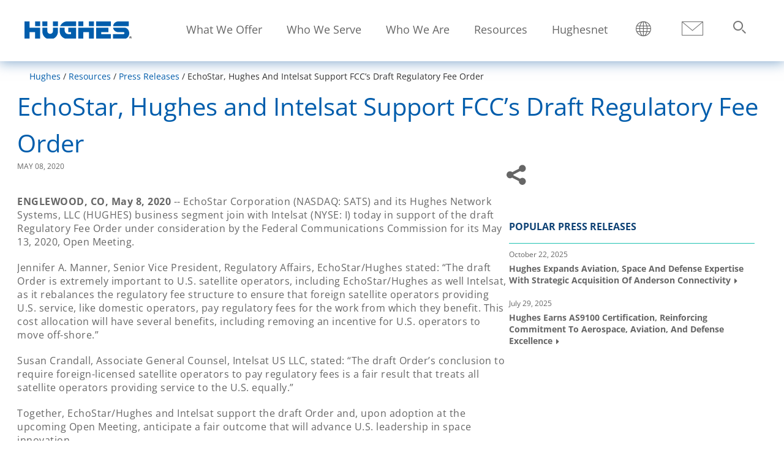

--- FILE ---
content_type: text/html; charset=UTF-8
request_url: https://www.hughes.com/resources/press-releases/echostar-hughes-and-intelsat-support-fccs-draft-regulatory-fee-order
body_size: 21977
content:
<!DOCTYPE html>
<html lang="en" dir="ltr" prefix="og: https://ogp.me/ns#">
<head>
  <link rel="preconnect" href='https://fonts.gstatic.com' crossorigin>
  <link rel="preload" as="font" href="/themes/custom/hughescorp_base_theme/fonts/OpenSans/OpenSans-Regular.woff2" type="font/woff2" crossorigin>
  <link rel="preload" as="font" href="/themes/custom/hughescorp_base_theme/fonts/OpenSans/OpenSans-Bold.woff2" type="font/woff2" crossorigin>
  <link rel="preload" as="font" href="/themes/custom/hughescorp_base_theme/fonts/fontawesome/fontawesome-webfont.woff" type="font/woff" crossorigin>
  <meta charset="utf-8" />
<meta name="description" content="EchoStar Corporation and its Hughes Network Systems, LLC business segment join with Intelsat today in support of the draft Regulatory Fee Order under..." />
<meta name="referrer" content="no-referrer-when-downgrade" />
<meta property="og:title" content="Support for FCC’s Draft Regulatory Fee Order | Hughes" />
<meta property="og:description" content="EchoStar Corporation and its Hughes Network Systems, LLC business segment join with Intelsat today in support of the draft Regulatory Fee Order under..." />
<meta property="og:image" content="https://www.hughes.com/sites/hughes.com/files/HUGHES_logo.png" name="image" />
<meta name="twitter:card" content="summary" />
<meta name="google-site-verification" content="nekFHpClX-lbo7zSuf5Z5y5Dtwi_VotpZLaHmVIxHl4" />
<meta name="Generator" content="Drupal 11 (https://www.drupal.org)" />
<meta name="MobileOptimized" content="width" />
<meta name="HandheldFriendly" content="true" />
<meta name="viewport" content="width=device-width, height=device-height, initial-scale=1.0, minimum-scale=1.0, maximum-scale=2.0" />
<script>!function(){window.semaphore=window.semaphore||[],window.ketch=function(){window.semaphore.push(arguments)};var e=new URLSearchParams(document.location.search),o=e.has("property")?e.get("property"):"hughes_com",n=document.createElement("script");n.type="text/javascript",n.src="https://global.ketchcdn.com/web/v3/config/hughes_net/".concat(o,"/boot.js"),n.defer=n.async=!0,document.getElementsByTagName("head")[0].appendChild(n)}();</script>
<script type="application/ld+json">{
    "@context": "https://schema.org",
    "@graph": [
        {
            "@type": "Organization",
            "sameAs": [
                "https://www.linkedin.com/company/3569",
                "https://twitter.com/HughesConnects",
                "https://www.facebook.com/HughesConnects/"
            ],
            "name": "Hughes Corporate",
            "url": "https://www.hughes.com/",
            "contactPoint": {
                "@type": "ContactPoint",
                "telephone": "301-428-5500",
                "availableLanguage": "en",
                "contactType": "sales"
            },
            "logo": {
                "@type": "ImageObject",
                "url": "https://www.hughes.com/sites/hughes.com/files/Hughes%20Logo%20Google%20Schema.png",
                "width": "250",
                "height": "250"
            }
        }
    ]
}</script>
<link rel="icon" href="/themes/custom/hughescorp_theme/favicon.ico" type="image/vnd.microsoft.icon" />
<link rel="alternate" hreflang="en" href="https://www.hughes.com/resources/press-releases/echostar-hughes-and-intelsat-support-fccs-draft-regulatory-fee-order" />
<link rel="canonical" href="https://www.hughes.com/resources/press-releases/echostar-hughes-and-intelsat-support-fccs-draft-regulatory-fee-order" />
<link rel="shortlink" href="https://www.hughes.com/node/8631" />
<script>window.a2a_config=window.a2a_config||{};a2a_config.callbacks=[];a2a_config.overlays=[];a2a_config.templates={};a2a_config.exclude_services = ['amazon','amazon_wish_list', 'aol', 'aol_mail', 'balatarin', 'bibsonomy', 'bitty', 'bitty_browser', 'blogger', 'blogmarks', 'bookmarks_fr', 'box_net', 'buffer', 'care2_news', 'citeulike', 'copy_link', 'design_float', 'diary_ru', 'diaspora', 'digg', 'diigo', 'douban', 'draugiem', 'dzone', 'evernote', 'fark', 'flipboard', 'folkd', 'google_bookmarks', 'google_gmail', 'google_classroom', 'y18', 'hatena', 'hacker_news', 'houzz', 'instapaper', 'kakao', 'kik', 'known', 'line', 'livejournal', 'mail_ru', 'mastodon', 'mendeley', 'meneame', 'facebook_messenger', 'mewe', 'mixi', 'myspace', 'netvouz', 'odnoklassniki', 'outlook_com', 'papaly', 'pinboard', 'pinterest', 'plurk', 'pocket', 'print', 'printfriendly', 'protopage_bookmarks', 'pusha', 'kindle_it', 'qzone', 'reddit', 'rediff', 'refind', 'renren', 'sina_weibo', 'sitejot', 'skype', 'slashdot', 'sms', 'snapchat', 'stocktwits', 'svejo', 'symbaloo_bookmarks', 'telegram', 'threema', 'trello', 'tuenti', 'tumblr', 'twiddla', 'typepad_post', 'viadeo', 'viber', 'vk', 'wanelo', 'wechat', 'whatsapp', 'wordpress', 'wykop', 'xing', 'yahoo_mail', 'yoolink', 'yummly'];</script>
</head-placeholder>
    <title>Support for FCC’s Draft Regulatory Fee Order | Hughes</title>
    <link rel="stylesheet" media="all" href="/sites/hughes.com/files/css/css_aMoAGJ4lNxiYAPVyMNP3Op0K5xbAeIqbGcWukTkIEUk.css?delta=0&amp;language=en&amp;theme=hughescorp_theme&amp;include=[base64]" />
<link rel="stylesheet" media="all" href="/sites/hughes.com/files/css/css_8YqzJY1VVUKDcrZ5Neydd9xu-6pmhxIlIoYncfpmwb0.css?delta=1&amp;language=en&amp;theme=hughescorp_theme&amp;include=[base64]" />
</css-placeholder>
    </js-placeholder>
    <style>
      /* ATENTION!!
        BEFORE UPDATING THE FOLLOWING CSS STYLES, YOU SHOULD MODIFY AND COMPILE
        THE FILE hughescorp_base_theme/patterns/paragraphs/brand-hero.scss FIRST,
        THEN COPY AND PASTE THE STYLES HERE.
       */
      .brand-hero{background-position:center;background-size:cover;position:relative;height:100vh;width:100%;display:flex;flex-direction:column;min-height:600px}@media only screen and (min-width:769px){.brand-hero{flex-direction:row}}@media only screen and (max-width:768px){.brand-hero{height:auto;min-height:auto}}.brand-hero::before{content:"";background-size:cover;background-position:center;position:absolute;top:0;right:0;bottom:0;left:0;opacity:.5;width:100%;height:100%}@media only screen and (max-width:768px){.brand-hero::before{background-image:url(/sites/hughes.com/files/Mobile-hero-Compressed.jpg)}}@media only screen and (min-width:769px){.brand-hero--video-bg::before{background:0 0!important}}.brand-hero__inner{padding:0 40px}@media only screen and (min-width:769px){.brand-hero__inner{min-height:550px;width:100%}}.brand-hero__content{color:#fff;position:relative;z-index:1}@media only screen and (max-width:768px){.brand-hero__content{margin-bottom:0}}@media only screen and (min-width:769px){.brand-hero__content{top:50%;transform:translateY(-40%);max-width:60%}}.brand-hero__video-wrapper{width:100%;height:100%;overflow:hidden;position:absolute;top:0;right:0}@media only screen and (max-width:768px){.brand-hero__video-wrapper{display:none}}@media only screen and (min-width:769px){.brand-hero__video-wrapper{min-height:550px}}.brand-hero__video{-khtml-transform:translate(-50%,-50%);transform:translate(-50%,-50%);position:relative;width:auto;min-width:100%;height:auto;min-height:100%;top:50%;left:50%}.brand-hero video{display:block;filter:opacity(85%)}.brand-hero__subtitle,.brand-hero__title{color:inherit}.brand-hero__title{font-size:3.214rem;font-family:'OpenSansBold';margin-top:0;margin-bottom:.875rem}@media only screen and (max-width:512px){.brand-hero__title{font-size:2.2rem}}.brand-hero__subtitle{font-size:1.786rem;margin:.875rem 0 0}.hughes-com .brand-hero__subtitle{font-size:16px;font-family:'OpenSans-SemiBold'}.brand-hero__cta-wrapper{padding-top:2rem}.brand-hero__cta{background:#1E77AE;color:#fff;display:inline-block;font-size:1.5rem;padding:.85rem 2.5rem;border:1px solid transparent;font-family:'OpenSans-Bold'}.brand-hero__cta:hover{border:1px solid #1E77AE;color:#1E77AE;background:#fff}.brand-hero__promo-text{font-family:"Open Sans",sans-serif;font-size:1.6rem;font-family:'OpenSans-SemiBold';line-height:1.4375;background:#005dac;background:rgba(0,93,172,.86);padding:25px;color:#fff;z-index:4;position:absolute;bottom:90px;width:100%}@media only screen and (min-width:1025px){.brand-hero__promo-text{margin-top:0;margin-bottom:0}}@media only screen and (max-width:768px){.brand-hero__promo-text{position:initial;position:inherit;bottom:0}}@media only screen and (min-width:769px){.brand-hero__promo-text{right:0;color:#fff;padding:20px 65px 20px 20px;position:absolute;bottom:260px;min-height:125px;max-width:270px}}.brand-hero__promo-text p{font-family:'OpenSans-SemiBold';color:#fff;}.brand-hero__promo-text a{color:#90d5f3}.brand-hero__promo-text a:link,.brand-hero__promo-text a:visited{color:#90d5f3}.brand-hero__promo-text a:focus,.brand-hero__promo-text a:hover{text-decoration:underline}@media only screen and (min-width:850px){.brand-hero--video-bg .field-background-image{display:none}}
    </style>
  </head>
  <body class="hughes-com primary-header-menu path-node page-node-type-news-detail main-menu-simple">
        <div class="skipped-content">
      <a href="#main-content" class="visually-hidden focusable skip-link">
        Skip to main content
      </a>
    </div>
    
      <div class="dialog-off-canvas-main-canvas" data-off-canvas-main-canvas>
    
<div class="layout-container">

  <header class="fixed-nav">

    
    <div class="main-header">
          <div class="region region-header">
        <div id="block-hughescorp-theme-sitebranding" data-block-plugin-id="system_branding_block" class="block block-system block-system-branding-block">
    
        
          <a href="/" rel="home" class="site-logo">
      <picture>
        <source srcset="/themes/custom/hughescorp_theme/logo.svg" media="(max-width: 920px)" width="215" height="30">
        <source srcset="/themes/custom/hughescorp_theme/logo.svg" media="(max-width: 1400px)" width="175" height="30">
        <img src="/themes/custom/hughescorp_theme/logo.svg" alt="Home" width="175" height="30" />
      </picture>
          </a>
      </div>

<nav role="navigation"  id="block-mainmenu" data-block-plugin-id="system_menu_block:main-menu" class="block block-menu navigation menu--main-menu" aria-label="Main navigation menu">

        

        
<div class="mobile-menu-container">
  <div class="show-menu">
    <span class="hamburger"></span>
  </div>
</div>
<div class="primary-menu menu-container no-promo">
  

<div class="primary-navigation-menu">
    <div class="main-nav" id="main-nav">
      


    
                          
    <ul  block="mainmenu" class="main-menu" >
            
<li  class="main-menu__item main-menu__item--top-level main-menu__item--with-sub main-menu__item--is-expanded">
                                          <a href="/what-we-offer" aria-expanded="false" aria-controls="912956422" class="main-menu__link main-menu__link--top-level main-menu__link--with-sub main-menu__link--is-expanded" data-drupal-link-system-path="node/14431">What We Offer</a>
              <span class="expand-sub"></span>
                                                <ul  class="main-menu main-menu--sub main-menu--sub-1" id=912956422>
            
<li  class="main-menu__item main-menu__item--sub main-menu__item--sub-1 main-menu__item--with-sub">
                                          <a href="/what-we-offer/5g-solutions" title="Plan and implement next-gen 5G solutions for private, multi-transport, or single-transport network upgrades." aria-expanded="false" aria-controls="1256273167" class="main-menu__link main-menu__link--sub main-menu__link--sub-1 main-menu__link--with-sub" data-drupal-link-system-path="node/14436">5G Solutions</a>
              <span class="expand-sub"></span>
                                      <ul  class="main-menu main-menu--sub main-menu--sub-1 main-menu--sub-2" id=1256273167>
            
<li  class="main-menu__item main-menu__item--sub main-menu__item--sub-2">
                            <a href="/what-we-offer/5g-solutions/enterprise-5g" class="main-menu__link main-menu__link--sub main-menu__link--sub-2" data-drupal-link-system-path="node/13856">Enterprise 5G</a>
          </li>
          
<li  class="main-menu__item main-menu__item--sub main-menu__item--sub-2">
                            <a href="/what-we-offer/5g-solutions/private-wireless-networks" class="main-menu__link main-menu__link--sub main-menu__link--sub-2" data-drupal-link-system-path="node/20121">Enterprise Private Wireless Networks</a>
          </li>
          
<li  class="main-menu__item main-menu__item--sub main-menu__item--sub-2">
                            <a href="/what-we-offer/5g-solutions/secure-5g-standalone-networks" class="main-menu__link main-menu__link--sub main-menu__link--sub-2" data-drupal-link-system-path="node/14501">Secure 5G Standalone Networks</a>
          </li>
      </ul>
  
      </li>
          
<li  class="main-menu__item main-menu__item--sub main-menu__item--sub-1 main-menu__item--with-sub">
                                          <a href="/what-we-offer/digital-divide-solutions" title="Bridging the digital divide by delivering essential internet connectivity for communities worldwide." aria-expanded="false" aria-controls="232247790" class="main-menu__link main-menu__link--sub main-menu__link--sub-1 main-menu__link--with-sub" data-drupal-link-system-path="node/14046">Digital Divide Solutions</a>
              <span class="expand-sub"></span>
                                      <ul  class="main-menu main-menu--sub main-menu--sub-1 main-menu--sub-2" id=232247790>
            
<li  class="main-menu__item main-menu__item--sub main-menu__item--sub-2">
                            <a href="/what-we-offer/digital-divide-solutions/cellular-backhaul" class="main-menu__link main-menu__link--sub main-menu__link--sub-2" data-drupal-link-system-path="node/7066">Cellular Backhaul</a>
          </li>
          
<li  class="main-menu__item main-menu__item--sub main-menu__item--sub-2">
                            <a href="/what-we-offer/digital-divide-solutions/community-wifi" class="main-menu__link main-menu__link--sub main-menu__link--sub-2" data-drupal-link-system-path="node/7496">Community Wi-Fi</a>
          </li>
          
<li  class="main-menu__item main-menu__item--sub main-menu__item--sub-2">
                            <a href="/what-we-offer/digital-divide-solutions/internet-access" class="main-menu__link main-menu__link--sub main-menu__link--sub-2" data-drupal-link-system-path="node/14131">Internet Access</a>
          </li>
          
<li  class="main-menu__item main-menu__item--sub main-menu__item--sub-2">
                            <a href="/what-we-offer/digital-divide-solutions/schools-connectivity" class="main-menu__link main-menu__link--sub main-menu__link--sub-2" data-drupal-link-system-path="node/14051">Schools Connectivity</a>
          </li>
      </ul>
  
      </li>
          
<li  class="main-menu__item main-menu__item--sub main-menu__item--sub-1 main-menu__item--with-sub">
                                          <a href="/what-we-offer/digital-signage" title="Engage customers and employees with digital signage solutions that inform, excite, and enhance experiences." aria-expanded="false" aria-controls="307294669" class="main-menu__link main-menu__link--sub main-menu__link--sub-1 main-menu__link--with-sub" data-drupal-link-system-path="node/14026">Digital Signage</a>
              <span class="expand-sub"></span>
                                      <ul  class="main-menu main-menu--sub main-menu--sub-1 main-menu--sub-2" id=307294669>
            
<li  class="main-menu__item main-menu__item--sub main-menu__item--sub-2">
                            <a href="/what-we-offer/digital-signage/customer-facing" class="main-menu__link main-menu__link--sub main-menu__link--sub-2" data-drupal-link-system-path="node/14041">Customer Facing Digital Signage</a>
          </li>
          
<li  class="main-menu__item main-menu__item--sub main-menu__item--sub-2">
                            <a href="/what-we-offer/digital-signage/employee-facing" class="main-menu__link main-menu__link--sub main-menu__link--sub-2" data-drupal-link-system-path="node/14036">Employee Facing Digital Signage</a>
          </li>
          
<li  class="main-menu__item main-menu__item--sub main-menu__item--sub-2">
                            <a href="/what-we-offer/digital-signage/customer-facing/digital-menu-boards" class="main-menu__link main-menu__link--sub main-menu__link--sub-2" data-drupal-link-system-path="node/13701">Digital Menu Boards</a>
          </li>
          
<li  class="main-menu__item main-menu__item--sub main-menu__item--sub-2">
                            <a href="/what-we-offer/digital-signage/customer-facing/university-digital-signage" class="main-menu__link main-menu__link--sub main-menu__link--sub-2" data-drupal-link-system-path="node/13886">University Digital Signage</a>
          </li>
          
<li  class="main-menu__item main-menu__item--sub main-menu__item--sub-2">
                            <a href="/what-we-offer/digital-signage/customer-facing/digital-promo-boards" class="main-menu__link main-menu__link--sub main-menu__link--sub-2" data-drupal-link-system-path="node/13771">Digital Promo Boards</a>
          </li>
          
<li  class="main-menu__item main-menu__item--sub main-menu__item--sub-2">
                            <a href="/what-we-offer/digital-signage/cloud-based-digital-signage-software" class="main-menu__link main-menu__link--sub main-menu__link--sub-2" data-drupal-link-system-path="node/13806">Cloud-Based Digital Signage Software</a>
          </li>
          
<li  class="main-menu__item main-menu__item--sub main-menu__item--sub-2">
                            <a href="/what-we-offer/digital-signage/corporate-communications" class="main-menu__link main-menu__link--sub main-menu__link--sub-2" data-drupal-link-system-path="node/19746">Digital Signage for Corporate Communications</a>
          </li>
          
<li  class="main-menu__item main-menu__item--sub main-menu__item--sub-2">
                            <a href="https://www.hughes.com/what-we-offer/digital-signage/grocery" class="main-menu__link main-menu__link--sub main-menu__link--sub-2">Grocery Digital Signage Solutions</a>
          </li>
          
<li  class="main-menu__item main-menu__item--sub main-menu__item--sub-2">
                            <a href="https://www.hughes.com/what-we-offer/digital-signage/outdoor-signage-guide" class="main-menu__link main-menu__link--sub main-menu__link--sub-2">Outdoor Signage Guide</a>
          </li>
      </ul>
  
      </li>
          
<li  class="main-menu__item main-menu__item--sub main-menu__item--sub-1">
                            <a href="/what-we-offer/disaster-emergency-communications" class="main-menu__link main-menu__link--sub main-menu__link--sub-1" data-drupal-link-system-path="node/14016">Disaster &amp; Emergency Communications</a>
          </li>
          
<li  class="main-menu__item main-menu__item--sub main-menu__item--sub-1 main-menu__item--with-sub">
                                          <a href="/what-we-offer/managed-network-services" title="Simplify operations with secure SD-WAN, cloud networking, and AI-driven managed network services." aria-expanded="false" aria-controls="1698900735" class="main-menu__link main-menu__link--sub main-menu__link--sub-1 main-menu__link--with-sub" data-drupal-link-system-path="node/14276">Managed Network Services</a>
              <span class="expand-sub"></span>
                                      <ul  class="main-menu main-menu--sub main-menu--sub-1 main-menu--sub-2" id=1698900735>
            
<li  class="main-menu__item main-menu__item--sub main-menu__item--sub-2">
                            <a href="/what-we-offer/managed-network-services/managed-broadband" class="main-menu__link main-menu__link--sub main-menu__link--sub-2" data-drupal-link-system-path="node/13796">Managed Broadband</a>
          </li>
          
<li  class="main-menu__item main-menu__item--sub main-menu__item--sub-2">
                            <a href="/what-we-offer/managed-network-services/managed-router" class="main-menu__link main-menu__link--sub main-menu__link--sub-2" data-drupal-link-system-path="node/13871">Managed Router</a>
          </li>
          
<li  class="main-menu__item main-menu__item--sub main-menu__item--sub-2">
                            <a href="/what-we-offer/managed-network-services/managed-sd-wan" class="main-menu__link main-menu__link--sub main-menu__link--sub-2" data-drupal-link-system-path="node/14281">Managed SD-WAN</a>
          </li>
          
<li  class="main-menu__item main-menu__item--sub main-menu__item--sub-2">
                            <a href="/what-we-offer/managed-network-services/managed-switch" class="main-menu__link main-menu__link--sub main-menu__link--sub-2" data-drupal-link-system-path="node/13836">Managed Switch </a>
          </li>
          
<li  class="main-menu__item main-menu__item--sub main-menu__item--sub-2">
                            <a href="/what-we-offer/managed-network-services/managed-wifi" class="main-menu__link main-menu__link--sub main-menu__link--sub-2" data-drupal-link-system-path="node/13751">Managed Wi-Fi</a>
          </li>
          
<li  class="main-menu__item main-menu__item--sub main-menu__item--sub-2">
                            <a href="/what-we-offer/managed-network-services/managed-voip" class="main-menu__link main-menu__link--sub main-menu__link--sub-2" data-drupal-link-system-path="node/13791">Managed VoIP</a>
          </li>
          
<li  class="main-menu__item main-menu__item--sub main-menu__item--sub-2">
                            <a href="/what-we-offer/managed-network-services/managed-branch-access" class="main-menu__link main-menu__link--sub main-menu__link--sub-2" data-drupal-link-system-path="node/15466">Managed Branch Access</a>
          </li>
          
<li  class="main-menu__item main-menu__item--sub main-menu__item--sub-2">
                            <a href="/what-we-offer/satellite-services/managed-leo" class="main-menu__link main-menu__link--sub main-menu__link--sub-2" data-drupal-link-system-path="node/14136">Managed LEO</a>
          </li>
          
<li  class="main-menu__item main-menu__item--sub main-menu__item--sub-2">
                            <a href="/what-we-offer/managed-network-services/managed-power-distribution-unit" class="main-menu__link main-menu__link--sub main-menu__link--sub-2" data-drupal-link-system-path="node/15496">Managed Power Distribution Unit </a>
          </li>
          
<li  class="main-menu__item main-menu__item--sub main-menu__item--sub-2">
                            <a href="/what-we-offer/managed-network-services/managed-wireless" class="main-menu__link main-menu__link--sub main-menu__link--sub-2" data-drupal-link-system-path="node/17571">Managed Wireless</a>
          </li>
      </ul>
  
      </li>
          
<li  class="main-menu__item main-menu__item--sub main-menu__item--sub-1 main-menu__item--with-sub">
                                          <a href="/what-we-offer/managed-cybersecurity" title="Protect your data with managed cybersecurity services offering continuous monitoring and expert support." aria-expanded="false" aria-controls="674866443" class="main-menu__link main-menu__link--sub main-menu__link--sub-1 main-menu__link--with-sub" data-drupal-link-system-path="node/13786">Managed Cybersecurity</a>
              <span class="expand-sub"></span>
                                      <ul  class="main-menu main-menu--sub main-menu--sub-1 main-menu--sub-2" id=674866443>
            
<li  class="main-menu__item main-menu__item--sub main-menu__item--sub-2">
                            <a href="/what-we-offer/managed-cybersecurity/managed-sase" class="main-menu__link main-menu__link--sub main-menu__link--sub-2" data-drupal-link-system-path="node/15961">Managed SASE</a>
          </li>
          
<li  class="main-menu__item main-menu__item--sub main-menu__item--sub-2">
                            <a href="/what-we-offer/managed-cybersecurity/managed-unified-threat-management" class="main-menu__link main-menu__link--sub main-menu__link--sub-2" data-drupal-link-system-path="node/16056">Managed UTM</a>
          </li>
          
<li  class="main-menu__item main-menu__item--sub main-menu__item--sub-2">
                            <a href="/what-we-offer/managed-cybersecurity/managed-detection-response" class="main-menu__link main-menu__link--sub main-menu__link--sub-2" data-drupal-link-system-path="node/16061">Managed Detection and Response</a>
          </li>
          
<li  class="main-menu__item main-menu__item--sub main-menu__item--sub-2">
                            <a href="https://www.hughes.com/what-we-offer/managed-cybersecurity/managed-network-access-control" class="main-menu__link main-menu__link--sub main-menu__link--sub-2">Managed Network Access Control </a>
          </li>
          
<li  class="main-menu__item main-menu__item--sub main-menu__item--sub-2">
                            <a href="https://www.hughes.com/what-we-offer/managed-cybersecurity/network-detection-response" class="main-menu__link main-menu__link--sub main-menu__link--sub-2">Network Detection and Response </a>
          </li>
          
<li  class="main-menu__item main-menu__item--sub main-menu__item--sub-2">
                            <a href="https://www.hughes.com/what-we-offer/managed-cybersecurity/ransomware-zero-day-prevention" class="main-menu__link main-menu__link--sub main-menu__link--sub-2">Ransomware and Zero-Day Prevention</a>
          </li>
      </ul>
  
      </li>
          
<li  class="main-menu__item main-menu__item--sub main-menu__item--sub-1">
                            <a href="/what-we-offer/manufacturing" class="main-menu__link main-menu__link--sub main-menu__link--sub-1" data-drupal-link-system-path="node/19141">Manufacturing</a>
          </li>
          
<li  class="main-menu__item main-menu__item--sub main-menu__item--sub-1 main-menu__item--with-sub">
                                          <a href="/what-we-offer/mobile-connectivity" title="Deliver satellite-based mobile connectivity for aeronautical, land, and maritime needs with GEO &amp; LEO satellites." aria-expanded="false" aria-controls="2011306573" class="main-menu__link main-menu__link--sub main-menu__link--sub-1 main-menu__link--with-sub" data-drupal-link-system-path="node/14091">Mobile Connectivity</a>
              <span class="expand-sub"></span>
                                      <ul  class="main-menu main-menu--sub main-menu--sub-1 main-menu--sub-2" id=2011306573>
            
<li  class="main-menu__item main-menu__item--sub main-menu__item--sub-2">
                            <a href="/what-we-offer/mobile-connectivity/bgan-terminals" class="main-menu__link main-menu__link--sub main-menu__link--sub-2" data-drupal-link-system-path="node/14086">BGAN Terminals</a>
          </li>
          
<li  class="main-menu__item main-menu__item--sub main-menu__item--sub-2">
                            <a href="/what-we-offer/mobile-connectivity/in-flight" class="main-menu__link main-menu__link--sub main-menu__link--sub-2" data-drupal-link-system-path="node/10021">In-flight </a>
          </li>
          
<li  class="main-menu__item main-menu__item--sub main-menu__item--sub-2">
                            <a href="/what-we-offer/mobile-connectivity/maritime" class="main-menu__link main-menu__link--sub main-menu__link--sub-2" data-drupal-link-system-path="node/10116">Maritime</a>
          </li>
          
<li  class="main-menu__item main-menu__item--sub main-menu__item--sub-2">
                            <a href="/what-we-offer/mobile-connectivity/military-uav-fixed-wing" class="main-menu__link main-menu__link--sub main-menu__link--sub-2" data-drupal-link-system-path="node/14061">Military UAV / Fixed Wing</a>
          </li>
      </ul>
  
      </li>
          
<li  class="main-menu__item main-menu__item--sub main-menu__item--sub-1 main-menu__item--with-sub">
                                          <a href="/what-we-offer/satellite-ground-systems" title="Transform satellite capacity into high-performing bandwidth with advanced ground systems for on-demand global connectivity." aria-expanded="false" aria-controls="260162622" class="main-menu__link main-menu__link--sub main-menu__link--sub-1 main-menu__link--with-sub" data-drupal-link-system-path="node/14096">Satellite Ground Systems</a>
              <span class="expand-sub"></span>
                                      <ul  class="main-menu main-menu--sub main-menu--sub-1 main-menu--sub-2" id=260162622>
            
<li  class="main-menu__item main-menu__item--sub main-menu__item--sub-2">
                            <a href="/what-we-offer/satellite-ground-systems/jupiter-system" class="main-menu__link main-menu__link--sub main-menu__link--sub-2" data-drupal-link-system-path="node/14101">JUPITER System</a>
          </li>
          
<li  class="main-menu__item main-menu__item--sub main-menu__item--sub-2">
                            <a href="/what-we-offer/satellite-ground-systems/military-system" class="main-menu__link main-menu__link--sub main-menu__link--sub-2" data-drupal-link-system-path="node/14106">Military System (HM)</a>
          </li>
          
<li  class="main-menu__item main-menu__item--sub main-menu__item--sub-2">
                            <a href="/what-we-offer/satellite-ground-systems/hx-system" class="main-menu__link main-menu__link--sub main-menu__link--sub-2" data-drupal-link-system-path="node/14111">HX System</a>
          </li>
          
<li  class="main-menu__item main-menu__item--sub main-menu__item--sub-2">
                            <a href="/what-we-offer/satellite-ground-systems/manpack-flyaway-terminals" class="main-menu__link main-menu__link--sub main-menu__link--sub-2" data-drupal-link-system-path="node/13641">ManPack &amp; Flyaway Terminals</a>
          </li>
      </ul>
  
      </li>
          
<li  class="main-menu__item main-menu__item--sub main-menu__item--sub-1">
                            <a href="/what-we-offer/satellite-internet" class="main-menu__link main-menu__link--sub main-menu__link--sub-1" data-drupal-link-system-path="node/14506">Satellite Internet</a>
          </li>
          
<li  class="main-menu__item main-menu__item--sub main-menu__item--sub-1 main-menu__item--with-sub">
                                          <a href="/what-we-offer/satellite-services" title="Reliable GEO with JUPITER HTS, low-latency LEO via Hughes Managed LEO and OneWeb-ready antennas." aria-expanded="false" aria-controls="739828290" class="main-menu__link main-menu__link--sub main-menu__link--sub-1 main-menu__link--with-sub" data-drupal-link-system-path="node/14286">Satellite Services</a>
              <span class="expand-sub"></span>
                                      <ul  class="main-menu main-menu--sub main-menu--sub-1 main-menu--sub-2" id=739828290>
            
<li  class="main-menu__item main-menu__item--sub main-menu__item--sub-2">
                            <a href="/what-we-offer/satellite-services/electronically-steerable-antenna" class="main-menu__link main-menu__link--sub main-menu__link--sub-2" data-drupal-link-system-path="node/18641">Electronically Steerable Antennas</a>
          </li>
          
<li  class="main-menu__item main-menu__item--sub main-menu__item--sub-2">
                            <a href="https://www.hughes.com/what-we-offer/satellite-services/jupiter-geo-satellites/JUPITER3" class="main-menu__link main-menu__link--sub main-menu__link--sub-2">JUPITER 3 </a>
          </li>
          
<li  class="main-menu__item main-menu__item--sub main-menu__item--sub-2">
                            <a href="/what-we-offer/satellite-services/jupiter-geo-satellites" class="main-menu__link main-menu__link--sub main-menu__link--sub-2" data-drupal-link-system-path="node/14081">JUPITER GEO Satellites</a>
          </li>
          
<li  class="main-menu__item main-menu__item--sub main-menu__item--sub-2">
                            <a href="/what-we-offer/satellite-services/managed-leo" class="main-menu__link main-menu__link--sub main-menu__link--sub-2" data-drupal-link-system-path="node/14136">Managed LEO</a>
          </li>
      </ul>
  
      </li>
          
<li  class="main-menu__item main-menu__item--sub main-menu__item--sub-1">
                            <a href="/what-we-offer/specialized-defense-networks" class="main-menu__link main-menu__link--sub main-menu__link--sub-1" data-drupal-link-system-path="node/14126">Specialized Defense Networks</a>
          </li>
      </ul>
  
      </li>
          
<li  class="main-menu__item main-menu__item--top-level main-menu__item--with-sub main-menu__item--is-expanded">
                                          <a href="/who-we-serve" aria-expanded="false" aria-controls="458742164" class="main-menu__link main-menu__link--top-level main-menu__link--with-sub main-menu__link--is-expanded" data-drupal-link-system-path="node/14426">Who We Serve</a>
              <span class="expand-sub"></span>
                                                <ul  class="main-menu main-menu--sub main-menu--sub-1" id=458742164>
            
<li  class="main-menu__item main-menu__item--sub main-menu__item--sub-1 main-menu__item--with-sub">
                                          <a href="/who-we-serve/by-industry" target="_blank" title="Managed services for public and private sector organizations worldwide." aria-expanded="false" aria-controls="421861980" class="main-menu__link main-menu__link--sub main-menu__link--sub-1 main-menu__link--with-sub" data-drupal-link-system-path="node/14231">By Industry</a>
              <span class="expand-sub"></span>
                                      <ul  class="main-menu main-menu--sub main-menu--sub-1 main-menu--sub-2" id=421861980>
            
<li  class="main-menu__item main-menu__item--sub main-menu__item--sub-2">
                            <a href="/what-we-offer/mobile-connectivity/in-flight" class="main-menu__link main-menu__link--sub main-menu__link--sub-2" data-drupal-link-system-path="node/10021">Airlines</a>
          </li>
          
<li  class="main-menu__item main-menu__item--sub main-menu__item--sub-2">
                            <a href="/who-we-serve/by-industry/defense" class="main-menu__link main-menu__link--sub main-menu__link--sub-2" data-drupal-link-system-path="node/14226">Defense</a>
          </li>
          
<li  class="main-menu__item main-menu__item--sub main-menu__item--sub-2">
                            <a href="/who-we-serve/by-industry/education" class="main-menu__link main-menu__link--sub main-menu__link--sub-2" data-drupal-link-system-path="node/14011">Education</a>
          </li>
          
<li  class="main-menu__item main-menu__item--sub main-menu__item--sub-2">
                            <a href="/who-we-serve/by-industry/energy" class="main-menu__link main-menu__link--sub main-menu__link--sub-2" data-drupal-link-system-path="node/14221">Energy</a>
          </li>
          
<li  class="main-menu__item main-menu__item--sub main-menu__item--sub-2">
                            <a href="/who-we-serve/by-industry/financial" class="main-menu__link main-menu__link--sub main-menu__link--sub-2" data-drupal-link-system-path="node/14056">Financial</a>
          </li>
          
<li  class="main-menu__item main-menu__item--sub main-menu__item--sub-2">
                            <a href="/who-we-serve/by-industry/grocery" class="main-menu__link main-menu__link--sub main-menu__link--sub-2" data-drupal-link-system-path="node/14066">Grocery</a>
          </li>
          
<li  class="main-menu__item main-menu__item--sub main-menu__item--sub-2">
                            <a href="/who-we-serve/by-industry/healthcare" class="main-menu__link main-menu__link--sub main-menu__link--sub-2" data-drupal-link-system-path="node/14071">Healthcare</a>
          </li>
          
<li  class="main-menu__item main-menu__item--sub main-menu__item--sub-2">
                            <a href="/who-we-serve/by-industry/hospitality" class="main-menu__link main-menu__link--sub main-menu__link--sub-2" data-drupal-link-system-path="node/14216">Hospitality</a>
          </li>
          
<li  class="main-menu__item main-menu__item--sub main-menu__item--sub-2">
                            <a href="/who-we-serve/by-industry/national-telecom-ministry" class="main-menu__link main-menu__link--sub main-menu__link--sub-2" data-drupal-link-system-path="node/14211">National Telecom Ministry</a>
          </li>
          
<li  class="main-menu__item main-menu__item--sub main-menu__item--sub-2">
                            <a href="/who-we-serve/by-industry/retail-petroleum" class="main-menu__link main-menu__link--sub main-menu__link--sub-2" data-drupal-link-system-path="node/14196">Retail Petroleum</a>
          </li>
          
<li  class="main-menu__item main-menu__item--sub main-menu__item--sub-2">
                            <a href="/who-we-serve/by-industry/retail" class="main-menu__link main-menu__link--sub main-menu__link--sub-2" data-drupal-link-system-path="node/14206">Retail</a>
          </li>
          
<li  class="main-menu__item main-menu__item--sub main-menu__item--sub-2">
                            <a href="/who-we-serve/by-industry/state-government" class="main-menu__link main-menu__link--sub main-menu__link--sub-2" data-drupal-link-system-path="node/14191">State Government</a>
          </li>
          
<li  class="main-menu__item main-menu__item--sub main-menu__item--sub-2">
                            <a href="/who-we-serve/by-industry/us-federal-government" class="main-menu__link main-menu__link--sub main-menu__link--sub-2" data-drupal-link-system-path="node/14186">U.S. Federal Government</a>
          </li>
      </ul>
  
      </li>
          
<li  class="main-menu__item main-menu__item--sub main-menu__item--sub-1 main-menu__item--with-sub">
                                          <a href="/who-we-serve/by-business-type" title="Supporting businesses of all sizes, from small enterprises to government agencies." aria-expanded="false" aria-controls="152205115" class="main-menu__link main-menu__link--sub main-menu__link--sub-1 main-menu__link--with-sub" data-drupal-link-system-path="node/14236">By Business Type</a>
              <span class="expand-sub"></span>
                                      <ul  class="main-menu main-menu--sub main-menu--sub-1 main-menu--sub-2" id=152205115>
            
<li  class="main-menu__item main-menu__item--sub main-menu__item--sub-2">
                            <a href="/who-we-serve/by-business-type/defense-contractor" class="main-menu__link main-menu__link--sub main-menu__link--sub-2" data-drupal-link-system-path="node/14181">Defense Contractor</a>
          </li>
          
<li  class="main-menu__item main-menu__item--sub main-menu__item--sub-2">
                            <a href="/who-we-serve/by-business-type/franchise" class="main-menu__link main-menu__link--sub main-menu__link--sub-2" data-drupal-link-system-path="node/14176">Franchise</a>
          </li>
          
<li  class="main-menu__item main-menu__item--sub main-menu__item--sub-2">
                            <a href="/what-we-offer/mobile-connectivity/in-flight" class="main-menu__link main-menu__link--sub main-menu__link--sub-2" data-drupal-link-system-path="node/10021">Commercial Aviation</a>
          </li>
          
<li  class="main-menu__item main-menu__item--sub main-menu__item--sub-2">
                            <a href="/who-we-serve/by-business-type/government-agency" class="main-menu__link main-menu__link--sub main-menu__link--sub-2" data-drupal-link-system-path="node/14171">Government Agency</a>
          </li>
          
<li  class="main-menu__item main-menu__item--sub main-menu__item--sub-2">
                            <a href="/who-we-serve/by-business-type/large-enterprise" class="main-menu__link main-menu__link--sub main-menu__link--sub-2" data-drupal-link-system-path="node/14166">Large Enterprise</a>
          </li>
          
<li  class="main-menu__item main-menu__item--sub main-menu__item--sub-2">
                            <a href="/who-we-serve/by-business-type/multinational-organization" class="main-menu__link main-menu__link--sub main-menu__link--sub-2" data-drupal-link-system-path="node/14161">Multinational Organization</a>
          </li>
          
<li  class="main-menu__item main-menu__item--sub main-menu__item--sub-2">
                            <a href="/who-we-serve/by-business-type/small-business" class="main-menu__link main-menu__link--sub main-menu__link--sub-2" data-drupal-link-system-path="node/14156">Small Business</a>
          </li>
      </ul>
  
      </li>
          
<li  class="main-menu__item main-menu__item--sub main-menu__item--sub-1 main-menu__item--with-sub">
                                          <a href="/who-we-serve/by-service-provider" target="_blank" title="Decades of networking experience to help grow your business and serve your customers." aria-expanded="false" aria-controls="699607677" class="main-menu__link main-menu__link--sub main-menu__link--sub-1 main-menu__link--with-sub" data-drupal-link-system-path="node/14241">By Service Provider</a>
              <span class="expand-sub"></span>
                                      <ul  class="main-menu main-menu--sub main-menu--sub-1 main-menu--sub-2" id=699607677>
            
<li  class="main-menu__item main-menu__item--sub main-menu__item--sub-2">
                            <a href="/who-we-serve/by-service-provider/aeronautical-mobility-provider" class="main-menu__link main-menu__link--sub main-menu__link--sub-2" data-drupal-link-system-path="node/13991">Aeronautical Mobility Provider</a>
          </li>
          
<li  class="main-menu__item main-menu__item--sub main-menu__item--sub-2">
                            <a href="/who-we-serve/by-service-provider/maritime-mobility-provider" class="main-menu__link main-menu__link--sub main-menu__link--sub-2" data-drupal-link-system-path="node/14021">Maritime Mobility Provider</a>
          </li>
          
<li  class="main-menu__item main-menu__item--sub main-menu__item--sub-2">
                            <a href="/who-we-serve/by-service-provider/mobile-network-operator" class="main-menu__link main-menu__link--sub main-menu__link--sub-2" data-drupal-link-system-path="node/14151">Mobile Network Operator</a>
          </li>
          
<li  class="main-menu__item main-menu__item--sub main-menu__item--sub-2">
                            <a href="/who-we-serve/by-service-provider/satellite-operator" class="main-menu__link main-menu__link--sub main-menu__link--sub-2" data-drupal-link-system-path="node/14146">Satellite Operator</a>
          </li>
          
<li  class="main-menu__item main-menu__item--sub main-menu__item--sub-2">
                            <a href="/who-we-serve/by-service-provider/resellers" class="main-menu__link main-menu__link--sub main-menu__link--sub-2" data-drupal-link-system-path="node/14141">Resellers</a>
          </li>
      </ul>
  
      </li>
          
<li  class="main-menu__item main-menu__item--sub main-menu__item--sub-1">
                            <a href="/who-we-serve/residential" class="main-menu__link main-menu__link--sub main-menu__link--sub-1" data-drupal-link-system-path="node/14511">Residential</a>
          </li>
      </ul>
  
      </li>
          
<li  class="main-menu__item main-menu__item--top-level main-menu__item--with-sub main-menu__item--is-expanded">
                                          <a href="/who-we-are" aria-expanded="false" aria-controls="572299230" class="main-menu__link main-menu__link--top-level main-menu__link--with-sub main-menu__link--is-expanded" data-drupal-link-system-path="node/2531">Who We Are</a>
              <span class="expand-sub"></span>
                                                <ul  class="main-menu main-menu--sub main-menu--sub-1" id=572299230>
            
<li  class="main-menu__item main-menu__item--sub main-menu__item--sub-1">
                            <a href="/who-we-are/about-hughes" class="main-menu__link main-menu__link--sub main-menu__link--sub-1" data-drupal-link-system-path="node/14031">About Hughes</a>
          </li>
          
<li  class="main-menu__item main-menu__item--sub main-menu__item--sub-1">
                            <a href="/who-we-are/awards-recognition" class="main-menu__link main-menu__link--sub main-menu__link--sub-1" data-drupal-link-system-path="node/14526">Awards &amp; Industry Recognition</a>
          </li>
          
<li  class="main-menu__item main-menu__item--sub main-menu__item--sub-1 main-menu__item--with-sub">
                                          <a href="https://www.hughes.com/who-we-are/life-at-hughes-echostar" target="_blank" title="Explore rewarding career opportunities, competitive benefits, and a culture that fosters growth and innovation." aria-expanded="false" aria-controls="2009260999" class="main-menu__link main-menu__link--sub main-menu__link--sub-1 main-menu__link--with-sub">Careers</a>
              <span class="expand-sub"></span>
                                      <ul  class="main-menu main-menu--sub main-menu--sub-1 main-menu--sub-2" id=2009260999>
            
<li  class="main-menu__item main-menu__item--sub main-menu__item--sub-2">
                            <a href="https://www.hughes.com/who-we-are/life-at-hughes-echostar" class="main-menu__link main-menu__link--sub main-menu__link--sub-2">Life at Hughes &amp; EchoStar</a>
          </li>
          
<li  class="main-menu__item main-menu__item--sub main-menu__item--sub-2">
                            <a href="https://jobs.echostar.com/jobs?tags4=Hughes" target="_blank" class="main-menu__link main-menu__link--sub main-menu__link--sub-2">Open Positions</a>
          </li>
      </ul>
  
      </li>
          
<li  class="main-menu__item main-menu__item--sub main-menu__item--sub-1">
                            <a href="https://ir.echostar.com/" class="main-menu__link main-menu__link--sub main-menu__link--sub-1" target="_blank">Investors</a>
          </li>
          
<li  class="main-menu__item main-menu__item--sub main-menu__item--sub-1">
                            <a href="/who-we-are/leadership" class="main-menu__link main-menu__link--sub main-menu__link--sub-1" data-drupal-link-system-path="node/14006">Leadership</a>
          </li>
          
<li  class="main-menu__item main-menu__item--sub main-menu__item--sub-1">
                            <a href="/who-we-are/locations" class="main-menu__link main-menu__link--sub main-menu__link--sub-1" data-drupal-link-system-path="node/13996">Locations</a>
          </li>
          
<li  class="main-menu__item main-menu__item--sub main-menu__item--sub-1">
                            <a href="/who-we-are/partnerships-affiliations" class="main-menu__link main-menu__link--sub main-menu__link--sub-1" data-drupal-link-system-path="node/14076">Partnerships &amp; Affiliations</a>
          </li>
          
<li  class="main-menu__item main-menu__item--sub main-menu__item--sub-1">
                            <a href="/who-we-are/contact-us" class="main-menu__link main-menu__link--sub main-menu__link--sub-1" data-drupal-link-system-path="node/1006">Contact Us</a>
          </li>
      </ul>
  
      </li>
          
<li  class="main-menu__item main-menu__item--top-level main-menu__item--with-sub main-menu__item--is-expanded">
                                          <a href="/resources" aria-expanded="false" aria-controls="727150775" class="main-menu__link main-menu__link--top-level main-menu__link--with-sub main-menu__link--is-expanded" data-drupal-link-system-path="node/321">Resources</a>
              <span class="expand-sub"></span>
                                                <ul  class="main-menu main-menu--sub main-menu--sub-1" id=727150775>
            
<li  class="main-menu__item main-menu__item--sub main-menu__item--sub-1 main-menu__item--with-sub">
                                          <a href="/resources" title="Access white papers, brochures, videos, and more in the interactive resource library." aria-expanded="false" aria-controls="1452241510" class="main-menu__link main-menu__link--sub main-menu__link--sub-1 main-menu__link--with-sub" data-drupal-link-system-path="node/321">Resource Library</a>
              <span class="expand-sub"></span>
                                      <ul  class="main-menu main-menu--sub main-menu--sub-1 main-menu--sub-2" id=1452241510>
            
<li  class="main-menu__item main-menu__item--sub main-menu__item--sub-2">
                            <a href="/resources?type%5B1826%5D=1826&amp;type%5B16%5D=16" class="main-menu__link main-menu__link--sub main-menu__link--sub-2" data-drupal-link-query="{&quot;type&quot;:{&quot;1826&quot;:&quot;1826&quot;,&quot;16&quot;:&quot;16&quot;}}" data-drupal-link-system-path="node/321">Case Studies</a>
          </li>
          
<li  class="main-menu__item main-menu__item--sub main-menu__item--sub-2">
                            <a href="/resources?type%5B26%5D=26&amp;type%5B836%5D=836" class="main-menu__link main-menu__link--sub main-menu__link--sub-2" data-drupal-link-query="{&quot;type&quot;:{&quot;26&quot;:&quot;26&quot;,&quot;836&quot;:&quot;836&quot;}}" data-drupal-link-system-path="node/321">Data &amp; Solution Sheets</a>
          </li>
          
<li  class="main-menu__item main-menu__item--sub main-menu__item--sub-2">
                            <a href="/resources#filter=.infographic" class="main-menu__link main-menu__link--sub main-menu__link--sub-2" data-drupal-link-system-path="node/321">Infographics</a>
          </li>
          
<li  class="main-menu__item main-menu__item--sub main-menu__item--sub-2">
                            <a href="/resources#filter=.podcast" target="_self" class="main-menu__link main-menu__link--sub main-menu__link--sub-2" data-drupal-link-system-path="node/321">Podcasts</a>
          </li>
          
<li  class="main-menu__item main-menu__item--sub main-menu__item--sub-2">
                            <a href="/resources#filter=.videos" class="main-menu__link main-menu__link--sub main-menu__link--sub-2" data-drupal-link-system-path="node/321">Videos</a>
          </li>
          
<li  class="main-menu__item main-menu__item--sub main-menu__item--sub-2">
                            <a href="/resources?type%5B2106%5D=2106&amp;type%5B6%5D=6" class="main-menu__link main-menu__link--sub main-menu__link--sub-2" data-drupal-link-query="{&quot;type&quot;:{&quot;2106&quot;:&quot;2106&quot;,&quot;6&quot;:&quot;6&quot;}}" data-drupal-link-system-path="node/321">White Papers &amp; eBooks</a>
          </li>
      </ul>
  
      </li>
          
<li  class="main-menu__item main-menu__item--sub main-menu__item--sub-1">
                            <a href="/resources/insights" class="main-menu__link main-menu__link--sub main-menu__link--sub-1" data-drupal-link-system-path="node/1011">Insights</a>
          </li>
          
<li  class="main-menu__item main-menu__item--sub main-menu__item--sub-1">
                            <a href="/resources/events" class="main-menu__link main-menu__link--sub main-menu__link--sub-1" data-drupal-link-system-path="node/1536">Events</a>
          </li>
          
<li  class="main-menu__item main-menu__item--sub main-menu__item--sub-1">
                            <a href="/resources/press-releases" class="main-menu__link main-menu__link--sub main-menu__link--sub-1" data-drupal-link-system-path="node/14361">Press Releases</a>
          </li>
          
<li  class="main-menu__item main-menu__item--sub main-menu__item--sub-1">
                            <a href="/resources/news" class="new-column main-menu__link main-menu__link--sub main-menu__link--sub-1" data-drupal-link-system-path="node/1016">In the News</a>
          </li>
          
<li  class="main-menu__item main-menu__item--sub main-menu__item--sub-1">
                            <a href="/resources/supplier-technical-support" class="main-menu__link main-menu__link--sub main-menu__link--sub-1" data-drupal-link-system-path="node/8776">Supplier &amp; Technical Support</a>
          </li>
          
<li  class="main-menu__item main-menu__item--sub main-menu__item--sub-1">
                            <a href="/hughes-user-group" class="main-menu__link main-menu__link--sub main-menu__link--sub-1" data-drupal-link-system-path="node/16216">Hughes User Group (HUG)</a>
          </li>
      </ul>
  
      </li>
          
<li  class="main-menu__item main-menu__item--top-level main-menu__item--with-sub">
                                          <a href="https://www.hughesnet.com/" aria-expanded="false" aria-controls="241481073" class="main-menu__link main-menu__link--top-level main-menu__link--with-sub">Hughesnet</a>
              <span class="expand-sub"></span>
                                                <ul  class="main-menu main-menu--sub main-menu--sub-1" id=241481073>
            
<li  class="main-menu__item main-menu__item--sub main-menu__item--sub-1">
                            <a href="https://www.hughesnet.com/support" class="main-menu__link main-menu__link--sub main-menu__link--sub-1" target="_blank">Customer Care</a>
          </li>
          
<li  class="main-menu__item main-menu__item--sub main-menu__item--sub-1">
                            <a href="https://www.hughesnet.com/" class="main-menu__link main-menu__link--sub main-menu__link--sub-1" target="_blank">Residential Plans</a>
          </li>
          
<li  class="main-menu__item main-menu__item--sub main-menu__item--sub-1">
                            <a href="https://www.hughesnet.com/business" class="main-menu__link main-menu__link--sub main-menu__link--sub-1" target="_blank">Business Plans</a>
          </li>
          
<li  class="main-menu__item main-menu__item--sub main-menu__item--sub-1">
                            <a href="/hughesnet-government-plans" class="main-menu__link main-menu__link--sub main-menu__link--sub-1" data-drupal-link-system-path="node/14116">Government Plans</a>
          </li>
          
<li  class="main-menu__item main-menu__item--sub main-menu__item--sub-1">
                            <a href="https://www.hughesnet.com/hughesnet-internet-continuity" target="_blank" class="main-menu__link main-menu__link--sub main-menu__link--sub-1">Internet Continuity</a>
          </li>
      </ul>
  
      </li>
          
<li  class="main-menu__item main-menu__item--top-level main-menu__item--with-sub main-menu__item--is-expanded">
                                          <a href="/who-we-are/locations" class="locations-link main-menu__link main-menu__link--top-level main-menu__link--with-sub main-menu__link--is-expanded" aria-expanded="false" aria-controls="994482672" data-drupal-link-system-path="node/13996">Locations</a>
              <span class="expand-sub"></span>
                                                <ul  class="main-menu main-menu--sub main-menu--sub-1" id=994482672>
            
<li  class="main-menu__item main-menu__item--sub main-menu__item--sub-1">
                            <a href="https://www.hughes.com/uk" class="main-menu__link main-menu__link--sub main-menu__link--sub-1">Hughes U.K.</a>
          </li>
          
<li  class="main-menu__item main-menu__item--sub main-menu__item--sub-1">
                            <a href="https://www.hughes.com/de" class="main-menu__link main-menu__link--sub main-menu__link--sub-1">Hughes Germany</a>
          </li>
          
<li  class="main-menu__item main-menu__item--sub main-menu__item--sub-1">
                            <a href="https://www.hughes.com/it" class="main-menu__link main-menu__link--sub main-menu__link--sub-1">Hughes Italy</a>
          </li>
          
<li  class="main-menu__item main-menu__item--sub main-menu__item--sub-1">
                            <a href="https://www.hughes.in/" class="main-menu__link main-menu__link--sub main-menu__link--sub-1" title="https://www.hughes.in/">Hughes India</a>
          </li>
          
<li  class="main-menu__item main-menu__item--sub main-menu__item--sub-1">
                            <a href="https://www.hughes.com.br/" class="main-menu__link main-menu__link--sub main-menu__link--sub-1">Hughes Brasil</a>
          </li>
          
<li  class="main-menu__item main-menu__item--sub main-menu__item--sub-1">
                            <a href="https://www.hughes.com/mx" class="main-menu__link main-menu__link--sub main-menu__link--sub-1">Hughes Mexico</a>
          </li>
          
<li  class="main-menu__item main-menu__item--sub main-menu__item--sub-1">
                            <a href="https://www.hughes.com/cl" class="main-menu__link main-menu__link--sub main-menu__link--sub-1">Hughes Chile</a>
          </li>
          
<li  class="main-menu__item main-menu__item--sub main-menu__item--sub-1">
                            <a href="https://www.hughes.com/co" class="main-menu__link main-menu__link--sub main-menu__link--sub-1">Hughes Colombia</a>
          </li>
          
<li  class="main-menu__item main-menu__item--sub main-menu__item--sub-1">
                            <a href="https://www.hughes.com/pe" class="main-menu__link main-menu__link--sub main-menu__link--sub-1">Hughes Peru</a>
          </li>
          
<li  class="main-menu__item main-menu__item--sub main-menu__item--sub-1">
                            <a href="https://www.hughes.com/ec" class="main-menu__link main-menu__link--sub main-menu__link--sub-1">Hughes Ecuador</a>
          </li>
      </ul>
  
      </li>
      </ul>
  
    </div>
</div>
  
</div>

  </nav>
<div id="block-contactblockformobileview" data-block-plugin-id="mobile_contact_block" class="block block-hcom-set-theme block-mobile-contact-block">
    
        
            <div><div id="mobile-contact">
    <a href="/who-we-are/contact-us" id="open-contact-modal" data-target-modal='block-contact-block'>Contact</a>
</div>
</div>
    </div>
<div class="views-exposed-form bef-exposed-form search-block-form container-inline block block-views block-views-exposed-filter-blocksearch-api-database-page" data-drupal-selector="views-exposed-form-search-api-database-page" id="block-exposedformsearch-api-databasepage" data-block-plugin-id="views_exposed_filter_block:search_api_database-page">
    
        
            
  



<div  data-drupal-selector="views-exposed-form-search-api-database-page" id="block-exposedformsearch-api-databasepage" data-block-plugin-id="views_exposed_filter_block:search_api_database-page" class="search-bar search-bar--header views-exposed-form bef-exposed-form search-block-form container-inline block block-views block-views-exposed-filter-blocksearch-api-database-page">
  <div class="search-bar__inner ">
    <div class="search-bar__form">
              <form block="exposedformsearch_api_databasepage" action="/search" method="get" id="views-exposed-form-search-api-database-page" accept-charset="UTF-8">
  <div class="clearfix">
    <div class="js-form-item form-item js-form-type-textfield form-type-textfield js-form-item-search form-item-search form-no-label">
      <label for="edit-search" class="visually-hidden">Search</label>
        <input class="form-search form-text" data-drupal-selector="edit-search" type="text" id="edit-search" name="search" value="" size="30" maxlength="128" />

        </div>
<fieldset data-drupal-selector="edit-type" id="edit-type--wrapper" class="fieldgroup form-composite js-form-item form-item js-form-wrapper form-wrapper">
      <legend>
    <span class="fieldset-legend">Content Type</span>
  </legend>
  <div class="fieldset-wrapper">
                <div id="edit-type" class="form-checkboxes"><div class="js-form-item form-item js-form-type-checkbox form-type-checkbox js-form-item-type-1 form-item-type-1">
        <input data-drupal-selector="edit-type-1" type="checkbox" id="edit-type-1" name="type[1]" value="1" class="form-checkbox" />

        <label for="edit-type-1" class="option">Insight (789)</label>
      </div>
<div class="js-form-item form-item js-form-type-checkbox form-type-checkbox js-form-item-type-2 form-item-type-2">
        <input data-drupal-selector="edit-type-2" type="checkbox" id="edit-type-2" name="type[2]" value="2" class="form-checkbox" />

        <label for="edit-type-2" class="option">Resource (476)</label>
      </div>
<div class="js-form-item form-item js-form-type-checkbox form-type-checkbox js-form-item-type-3 form-item-type-3">
        <input data-drupal-selector="edit-type-3" type="checkbox" id="edit-type-3" name="type[3]" value="3" class="form-checkbox" />

        <label for="edit-type-3" class="option">Press Release (480)</label>
      </div>
<div class="js-form-item form-item js-form-type-checkbox form-type-checkbox js-form-item-type-4 form-item-type-4">
        <input data-drupal-selector="edit-type-4" type="checkbox" id="edit-type-4" name="type[4]" value="4" class="form-checkbox" />

        <label for="edit-type-4" class="option">Webpage (546)</label>
      </div>
</div>

          </div>
</fieldset>
<fieldset data-drupal-selector="edit-search-api-language" id="edit-search-api-language--wrapper" class="fieldgroup form-composite js-form-item form-item js-form-wrapper form-wrapper">
      <legend>
    <span class="fieldset-legend">Filter By Country</span>
  </legend>
  <div class="fieldset-wrapper">
                <div id="edit-search-api-language" class="form-checkboxes">
<div data-drupal-selector="edit-search-api-language" id="edit-search-api-language--wrapper" class="fieldgroup form-composite multiselect-checkboxes form-item" name="search_api_language">
  <div class="multiselect-checkboxes__filters">
                
<ul>
      <li>
                    <div class="js-form-item form-item js-form-type-checkbox form-type-checkbox js-form-item-search-api-language-1 form-item-search-api-language-1">
        <input data-drupal-selector="edit-search-api-language-1" type="checkbox" id="edit-search-api-language-1" name="search_api_language[1]" value="1" checked="checked" class="form-checkbox" />

        <label for="edit-search-api-language-1" class="option">Global</label>
      </div>

          </li>
      <li>
                    <div class="js-form-item form-item js-form-type-checkbox form-type-checkbox js-form-item-search-api-language-2 form-item-search-api-language-2">
        <input data-drupal-selector="edit-search-api-language-2" type="checkbox" id="edit-search-api-language-2" name="search_api_language[2]" value="2" class="form-checkbox" />

        <label for="edit-search-api-language-2" class="option">Mexico</label>
      </div>

          </li>
      <li>
                    <div class="js-form-item form-item js-form-type-checkbox form-type-checkbox js-form-item-search-api-language-3 form-item-search-api-language-3">
        <input data-drupal-selector="edit-search-api-language-3" type="checkbox" id="edit-search-api-language-3" name="search_api_language[3]" value="3" class="form-checkbox" />

        <label for="edit-search-api-language-3" class="option">Colombia</label>
      </div>

          </li>
      <li>
                    <div class="js-form-item form-item js-form-type-checkbox form-type-checkbox js-form-item-search-api-language-4 form-item-search-api-language-4">
        <input data-drupal-selector="edit-search-api-language-4" type="checkbox" id="edit-search-api-language-4" name="search_api_language[4]" value="4" class="form-checkbox" />

        <label for="edit-search-api-language-4" class="option">Italy</label>
      </div>

          </li>
      <li>
                    <div class="js-form-item form-item js-form-type-checkbox form-type-checkbox js-form-item-search-api-language-5 form-item-search-api-language-5">
        <input data-drupal-selector="edit-search-api-language-5" type="checkbox" id="edit-search-api-language-5" name="search_api_language[5]" value="5" class="form-checkbox" />

        <label for="edit-search-api-language-5" class="option">Chile</label>
      </div>

          </li>
      <li>
                    <div class="js-form-item form-item js-form-type-checkbox form-type-checkbox js-form-item-search-api-language-6 form-item-search-api-language-6">
        <input data-drupal-selector="edit-search-api-language-6" type="checkbox" id="edit-search-api-language-6" name="search_api_language[6]" value="6" class="form-checkbox" />

        <label for="edit-search-api-language-6" class="option">U.K.</label>
      </div>

          </li>
      <li>
                    <div class="js-form-item form-item js-form-type-checkbox form-type-checkbox js-form-item-search-api-language-7 form-item-search-api-language-7">
        <input data-drupal-selector="edit-search-api-language-7" type="checkbox" id="edit-search-api-language-7" name="search_api_language[7]" value="7" class="form-checkbox" />

        <label for="edit-search-api-language-7" class="option">Germany</label>
      </div>

          </li>
      <li>
                    <div class="js-form-item form-item js-form-type-checkbox form-type-checkbox js-form-item-search-api-language-8 form-item-search-api-language-8">
        <input data-drupal-selector="edit-search-api-language-8" type="checkbox" id="edit-search-api-language-8" name="search_api_language[8]" value="8" class="form-checkbox" />

        <label for="edit-search-api-language-8" class="option">Peru</label>
      </div>

          </li>
      <li>
                    <div class="js-form-item form-item js-form-type-checkbox form-type-checkbox js-form-item-search-api-language-9 form-item-search-api-language-9">
        <input data-drupal-selector="edit-search-api-language-9" type="checkbox" id="edit-search-api-language-9" name="search_api_language[9]" value="9" class="form-checkbox" />

        <label for="edit-search-api-language-9" class="option">Ecuador</label>
      </div>

          </li>
  </ul>
          </div>
  </div>
</div>

          </div>
</fieldset>
<div data-drupal-selector="edit-actions" class="form-actions js-form-wrapper form-wrapper" id="edit-actions--3"><input data-drupal-selector="edit-submit-search-api-database" type="submit" id="edit-submit-search-api-database" value="Search" class="button js-form-submit form-submit" />
</div>

</div>
</form>

          </div>
  </div>
</div>
  </div>

<div class="contact-message-contact-form-form contact-message-form contact-form block block-contact-block contact-modal-container" data-drupal-selector="contact-message-contact-form-form" id="block-contactblock" data-block-plugin-id="contact_block">
    <div class="contact-modal-dialog">
        
        
                    <div  class="contact-modal-dialog-title">Contact Us</div>
                
        
        <button class="close close-contact-modal">
            <span class="visually-hidden">Close Contact Modal</span>
        </button>
        
        <div class="form-wrapper">
                            <div id="thank-you-modal"><form block="contactblock" action="/resources/press-releases/echostar-hughes-and-intelsat-support-fccs-draft-regulatory-fee-order" method="post" id="contact-message-contact-form-form" accept-charset="UTF-8">
  
<div  class="required-fields field-group-html-element columns-container form-one-column" data-drupal-selector="edit-group-one-column">
    <div class="field--type-email field--name-field-email field--widget-email-default js-form-wrapper form-wrapper" data-drupal-selector="edit-field-email-wrapper" id="edit-field-email-wrapper">      <div class="js-form-item form-item js-form-type-email form-type-email js-form-item-field-email-0-value form-item-field-email-0-value">
      <label for="edit-field-email-0-value" class="js-form-required form-required">Company Email</label>
        <input data-drupal-selector="edit-field-email-0-value" type="email" id="edit-field-email-0-value" name="field_email[0][value]" value="" size="60" maxlength="254" placeholder="Company Email *" class="form-email required" required="required" />

        </div>

  </div>

  </div><input autocomplete="off" data-drupal-selector="form-rrvtqqzmcttwb-0pxxo2p1tg7r-bpwohsstncu959mg" type="hidden" name="form_build_id" value="form-rRVtQQZMCtTWB-0PxXo2p1Tg7r_bpWohSstnCU959mg" />
<input data-drupal-selector="edit-contact-message-contact-form-form" type="hidden" name="form_id" value="contact_message_contact_form_form" />
<input data-drupal-selector="edit-thank-you-page" type="hidden" name="thank_you_page" value="" />
<input data-drupal-selector="edit-field-pg-record-type" type="hidden" name="field_pg_record_type" value="" />

<div  class="required-fields field-group-html-element columns-container form-two-columns" data-drupal-selector="edit-group-two-columns">
    <div class="field--type-string field--name-field-first-name field--widget-string-textfield js-form-wrapper form-wrapper" data-drupal-selector="edit-field-first-name-wrapper" id="edit-field-first-name-wrapper">      <div class="js-form-item form-item js-form-type-textfield form-type-textfield js-form-item-field-first-name-0-value form-item-field-first-name-0-value">
      <label for="edit-field-first-name-0-value" class="js-form-required form-required">First Name</label>
        <input class="js-text-full text-full form-text required" data-drupal-selector="edit-field-first-name-0-value" type="text" id="edit-field-first-name-0-value" name="field_first_name[0][value]" value="" size="60" maxlength="255" placeholder="First Name *" required="required" />

        </div>

  </div>
<div class="field--type-string field--name-field-last-name field--widget-string-textfield js-form-wrapper form-wrapper" data-drupal-selector="edit-field-last-name-wrapper" id="edit-field-last-name-wrapper">      <div class="js-form-item form-item js-form-type-textfield form-type-textfield js-form-item-field-last-name-0-value form-item-field-last-name-0-value">
      <label for="edit-field-last-name-0-value" class="js-form-required form-required">Last Name</label>
        <input class="js-text-full text-full form-text required" data-drupal-selector="edit-field-last-name-0-value" type="text" id="edit-field-last-name-0-value" name="field_last_name[0][value]" value="" size="60" maxlength="255" placeholder="Last Name *" required="required" />

        </div>

  </div>
<div class="field--type-string field--name-field-title field--widget-string-textfield js-form-wrapper form-wrapper" data-drupal-selector="edit-field-title-wrapper" id="edit-field-title-wrapper">      <div class="js-form-item form-item js-form-type-textfield form-type-textfield js-form-item-field-title-0-value form-item-field-title-0-value">
      <label for="edit-field-title-0-value">Title</label>
        <input class="js-text-full text-full form-text" data-drupal-selector="edit-field-title-0-value" type="text" id="edit-field-title-0-value" name="field_title[0][value]" value="" size="60" maxlength="255" placeholder="Title" />

        </div>

  </div>
<div class="field--type-string field--name-field-company field--widget-string-textfield js-form-wrapper form-wrapper" data-drupal-selector="edit-field-company-wrapper" id="edit-field-company-wrapper">      <div class="js-form-item form-item js-form-type-textfield form-type-textfield js-form-item-field-company-0-value form-item-field-company-0-value">
      <label for="edit-field-company-0-value" class="js-form-required form-required">Company/Agency</label>
        <input class="js-text-full text-full form-text required" data-drupal-selector="edit-field-company-0-value" type="text" id="edit-field-company-0-value" name="field_company[0][value]" value="" size="60" maxlength="255" placeholder="Company/Agency *" required="required" />

        </div>

  </div>
<div class="field--type-list-string field--name-field-industry field--widget-options-select js-form-wrapper form-wrapper" data-drupal-selector="edit-field-industry-wrapper" id="edit-field-industry-wrapper"><div class="js-form-item form-item js-form-type-select form-type-select js-form-item-field-industry form-item-field-industry">
      <label for="edit-field-industry" class="js-form-required form-required">Industry/Business Type</label>
        <select data-drupal-selector="edit-field-industry" id="edit-field-industry" name="field_industry" class="form-select required" required="required"><option value="_none">- Select a value -</option><option value="Defense">Defense</option><option value="Franchise">Franchise</option><option value="Government">Government</option><option value="International">International</option><option value="Large Enterprise">Large Enterprise</option><option value="Hughesnet Consumer">Hughesnet Consumer</option><option value="Manufacturer">Manufacturer</option><option value="Partner">Partner</option><option value="Reseller">Reseller</option><option value="Small Business">Small Business</option><option value="Other">Other</option></select>

        </div>
</div>
<div class="field--type-telephone field--name-field-phone field--widget-telephone-default js-form-wrapper form-wrapper" data-drupal-selector="edit-field-phone-wrapper" id="edit-field-phone-wrapper">      <div class="js-form-item form-item js-form-type-tel form-type-tel js-form-item-field-phone-0-value form-item-field-phone-0-value">
      <label for="edit-field-phone-0-value">Phone Number</label>
        <input data-drupal-selector="edit-field-phone-0-value" type="tel" id="edit-field-phone-0-value" name="field_phone[0][value]" value="" size="30" maxlength="256" placeholder="Phone Number" class="form-tel" />

        </div>

  </div>

  </div>
<div  class="required-fields field-group-html-element columns-container form-two-columns" data-drupal-selector="edit-group-two-columns2">
    <div class="field--type-list-string field--name-field-country field--widget-options-select js-form-wrapper form-wrapper" data-drupal-selector="edit-field-country-wrapper" id="edit-field-country-wrapper"><div class="js-form-item form-item js-form-type-select form-type-select js-form-item-field-country form-item-field-country">
      <label for="edit-field-country">Country</label>
        <select data-drupal-selector="edit-field-country" id="edit-field-country" name="field_country" class="form-select"><option value="Andorra">Andorra</option><option value="United Arab Emirates">United Arab Emirates</option><option value="Afghanistan">Afghanistan</option><option value="Antigua and Barbuda">Antigua and Barbuda</option><option value="Anguilla">Anguilla</option><option value="Albania">Albania</option><option value="Armenia">Armenia</option><option value="Angola">Angola</option><option value="Antarctica">Antarctica</option><option value="Argentina">Argentina</option><option value="American Samoa">American Samoa</option><option value="Austria">Austria</option><option value="Australia">Australia</option><option value="Aruba">Aruba</option><option value="Åland Islands">Åland Islands</option><option value="Azerbaijan">Azerbaijan</option><option value="Bosnia and Herzegovina">Bosnia and Herzegovina</option><option value="Barbados">Barbados</option><option value="Bangladesh">Bangladesh</option><option value="Belgium">Belgium</option><option value="Burkina Faso">Burkina Faso</option><option value="Bulgaria">Bulgaria</option><option value="Bahrain">Bahrain</option><option value="Burundi">Burundi</option><option value="Benin">Benin</option><option value="Saint Barthélemy">Saint Barthélemy</option><option value="Bermuda">Bermuda</option><option value="Brunei Darussalam">Brunei Darussalam</option><option value="Bolivia, Plurinational State of">Bolivia, Plurinational State of</option><option value="Bonaire, Sint Eustatius and Saba">Bonaire, Sint Eustatius and Saba</option><option value="Brazil">Brazil</option><option value="Bahamas">Bahamas</option><option value="Bhutan">Bhutan</option><option value="Bouvet Island">Bouvet Island</option><option value="Botswana">Botswana</option><option value="Belarus">Belarus</option><option value="Belize">Belize</option><option value="Canada">Canada</option><option value="Cocos (Keeling) Islands">Cocos (Keeling) Islands</option><option value="Congo, The Democratic Republic of the">Congo, The Democratic Republic of the</option><option value="Central African Republic">Central African Republic</option><option value="Congo">Congo</option><option value="Switzerland">Switzerland</option><option value="Côte d&#039;Ivoire">Côte d&#039;Ivoire</option><option value="Cook Islands">Cook Islands</option><option value="Chile">Chile</option><option value="Cameroon">Cameroon</option><option value="China">China</option><option value="Colombia">Colombia</option><option value="Costa Rica">Costa Rica</option><option value="Cuba">Cuba</option><option value="Cape Verde">Cape Verde</option><option value="Curaçao">Curaçao</option><option value="Christmas Island">Christmas Island</option><option value="Cyprus">Cyprus</option><option value="Czech Republic">Czech Republic</option><option value="Germany">Germany</option><option value="Djibouti">Djibouti</option><option value="Denmark">Denmark</option><option value="Dominica">Dominica</option><option value="Dominican Republic">Dominican Republic</option><option value="Algeria">Algeria</option><option value="Ecuador">Ecuador</option><option value="Estonia">Estonia</option><option value="Egypt">Egypt</option><option value="Western Sahara">Western Sahara</option><option value="Eritrea">Eritrea</option><option value="Spain">Spain</option><option value="Ethiopia">Ethiopia</option><option value="Finland">Finland</option><option value="Fiji">Fiji</option><option value="Falkland Islands (Malvinas)">Falkland Islands (Malvinas)</option><option value="Micronesia, Federated States of">Micronesia, Federated States of</option><option value="Faroe Islands">Faroe Islands</option><option value="France">France</option><option value="Gabon">Gabon</option><option value="United Kingdom">United Kingdom</option><option value="Grenada">Grenada</option><option value="Georgia">Georgia</option><option value="French Guiana">French Guiana</option><option value="Guernsey">Guernsey</option><option value="Ghana">Ghana</option><option value="Gibraltar">Gibraltar</option><option value="Greenland">Greenland</option><option value="Gambia">Gambia</option><option value="Guinea">Guinea</option><option value="Guadeloupe">Guadeloupe</option><option value="Equatorial Guinea">Equatorial Guinea</option><option value="Greece">Greece</option><option value="South Georgia and the South Sandwich Islands">South Georgia and the South Sandwich Islands</option><option value="Guatemala">Guatemala</option><option value="Guam">Guam</option><option value="Guinea-Bissau">Guinea-Bissau</option><option value="Guyana">Guyana</option><option value="Hong Kong">Hong Kong</option><option value="Heard Island and McDonald Islands">Heard Island and McDonald Islands</option><option value="Honduras">Honduras</option><option value="Croatia">Croatia</option><option value="Haiti">Haiti</option><option value="Hungary">Hungary</option><option value="Indonesia">Indonesia</option><option value="Ireland">Ireland</option><option value="Israel">Israel</option><option value="Isle of Man">Isle of Man</option><option value="India">India</option><option value="British Indian Ocean Territory">British Indian Ocean Territory</option><option value="Iraq">Iraq</option><option value="Iran, Islamic Republic of">Iran, Islamic Republic of</option><option value="Iceland">Iceland</option><option value="Italy">Italy</option><option value="Jersey">Jersey</option><option value="Jamaica">Jamaica</option><option value="Jordan">Jordan</option><option value="Japan">Japan</option><option value="Kenya">Kenya</option><option value="Kyrgyzstan">Kyrgyzstan</option><option value="Cambodia">Cambodia</option><option value="Kiribati">Kiribati</option><option value="Comoros">Comoros</option><option value="Saint Kitts and Nevis">Saint Kitts and Nevis</option><option value="Korea, Democratic People&#039;s Republic of">Korea, Democratic People&#039;s Republic of</option><option value="Korea, Republic of">Korea, Republic of</option><option value="Kuwait">Kuwait</option><option value="Cayman Islands">Cayman Islands</option><option value="Kazakhstan">Kazakhstan</option><option value="Lao People&#039;s Democratic Republic">Lao People&#039;s Democratic Republic</option><option value="Lebanon">Lebanon</option><option value="Saint Lucia">Saint Lucia</option><option value="Liechtenstein">Liechtenstein</option><option value="Sri Lanka">Sri Lanka</option><option value="Liberia">Liberia</option><option value="Lesotho">Lesotho</option><option value="Lithuania">Lithuania</option><option value="Luxembourg">Luxembourg</option><option value="Latvia">Latvia</option><option value="Libya">Libya</option><option value="Morocco">Morocco</option><option value="Monaco">Monaco</option><option value="Moldova, Republic of">Moldova, Republic of</option><option value="Montenegro">Montenegro</option><option value="Saint Martin (French part)">Saint Martin (French part)</option><option value="Madagascar">Madagascar</option><option value="Marshall Islands">Marshall Islands</option><option value="Macedonia, Republic of">Macedonia, Republic of</option><option value="Mali">Mali</option><option value="Myanmar">Myanmar</option><option value="Mongolia">Mongolia</option><option value="Macao">Macao</option><option value="Northern Mariana Islands">Northern Mariana Islands</option><option value="Martinique">Martinique</option><option value="Mauritania">Mauritania</option><option value="Montserrat">Montserrat</option><option value="Malta">Malta</option><option value="Mauritius">Mauritius</option><option value="Maldives">Maldives</option><option value="Malawi">Malawi</option><option value="Mexico">Mexico</option><option value="Malaysia">Malaysia</option><option value="Mozambique">Mozambique</option><option value="Namibia">Namibia</option><option value="New Caledonia">New Caledonia</option><option value="Niger">Niger</option><option value="Norfolk Island">Norfolk Island</option><option value="Nigeria">Nigeria</option><option value="Nicaragua">Nicaragua</option><option value="Netherlands">Netherlands</option><option value="Norway">Norway</option><option value="Nepal">Nepal</option><option value="Nauru">Nauru</option><option value="Niue">Niue</option><option value="New Zealand">New Zealand</option><option value="Oman">Oman</option><option value="Panama">Panama</option><option value="Peru">Peru</option><option value="French Polynesia">French Polynesia</option><option value="Papua New Guinea">Papua New Guinea</option><option value="Philippines">Philippines</option><option value="Pakistan">Pakistan</option><option value="Poland">Poland</option><option value="Saint Pierre and Miquelon">Saint Pierre and Miquelon</option><option value="Pitcairn">Pitcairn</option><option value="Palestine, State of">Palestine, State of</option><option value="Portugal">Portugal</option><option value="Palau">Palau</option><option value="Paraguay">Paraguay</option><option value="Qatar">Qatar</option><option value="Réunion">Réunion</option><option value="Romania">Romania</option><option value="Serbia">Serbia</option><option value="Russian Federation">Russian Federation</option><option value="Rwanda">Rwanda</option><option value="Saudi Arabia">Saudi Arabia</option><option value="Solomon Islands">Solomon Islands</option><option value="Seychelles">Seychelles</option><option value="Sudan">Sudan</option><option value="Sweden">Sweden</option><option value="Singapore">Singapore</option><option value="Saint Helena, Ascension and Tristan da Cunha">Saint Helena, Ascension and Tristan da Cunha</option><option value="Slovenia">Slovenia</option><option value="Svalbard and Jan Mayen">Svalbard and Jan Mayen</option><option value="Slovakia">Slovakia</option><option value="Sierra Leone">Sierra Leone</option><option value="San Marino">San Marino</option><option value="Senegal">Senegal</option><option value="Somalia">Somalia</option><option value="Suriname">Suriname</option><option value="South Sudan">South Sudan</option><option value="Sao Tome and Principe">Sao Tome and Principe</option><option value="El Salvador">El Salvador</option><option value="Sint Maarten (Dutch part)">Sint Maarten (Dutch part)</option><option value="Syrian Arab Republic">Syrian Arab Republic</option><option value="Swaziland">Swaziland</option><option value="Turks and Caicos Islands">Turks and Caicos Islands</option><option value="Chad">Chad</option><option value="French Southern Territories">French Southern Territories</option><option value="Togo">Togo</option><option value="Thailand">Thailand</option><option value="Tajikistan">Tajikistan</option><option value="Tokelau">Tokelau</option><option value="Timor-Leste">Timor-Leste</option><option value="Turkmenistan">Turkmenistan</option><option value="Tunisia">Tunisia</option><option value="Tonga">Tonga</option><option value="Turkey">Turkey</option><option value="Trinidad and Tobago">Trinidad and Tobago</option><option value="Tuvalu">Tuvalu</option><option value="Taiwan">Taiwan</option><option value="Tanzania, United Republic of">Tanzania, United Republic of</option><option value="Ukraine">Ukraine</option><option value="Uganda">Uganda</option><option value="United States Minor Outlying Islands">United States Minor Outlying Islands</option><option value="United States" selected="selected">United States</option><option value="Uruguay">Uruguay</option><option value="Uzbekistan">Uzbekistan</option><option value="Holy See (Vatican City State)">Holy See (Vatican City State)</option><option value="Saint Vincent and the Grenadines">Saint Vincent and the Grenadines</option><option value="Venezuela, Bolivarian Republic of">Venezuela, Bolivarian Republic of</option><option value="Virgin Islands, British">Virgin Islands, British</option><option value="Virgin Islands, U.S.">Virgin Islands, U.S.</option><option value="Vietnam">Vietnam</option><option value="Vanuatu">Vanuatu</option><option value="Wallis and Futuna">Wallis and Futuna</option><option value="Samoa">Samoa</option><option value="Yemen">Yemen</option><option value="Mayotte">Mayotte</option><option value="South Africa">South Africa</option><option value="Zambia">Zambia</option><option value="Zimbabwe">Zimbabwe</option></select>

        </div>
</div>

  </div>
<div  class="required-fields field-group-html-element columns-container form-one-column" data-drupal-selector="edit-group-one-column2">
    <div class="field--type-string-long field--name-field-comments field--widget-string-textarea js-form-wrapper form-wrapper" data-drupal-selector="edit-field-comments-wrapper" id="edit-field-comments-wrapper">      <div class="js-form-item form-item js-form-type-textarea form-type-textarea js-form-item-field-comments-0-value form-item-field-comments-0-value">
      <label for="edit-field-comments-0-value" class="js-form-required form-required">How Can We Help You?</label>
        <div class="form-textarea-wrapper">
  <textarea class="js-text-full text-full form-textarea required resize-vertical" data-drupal-selector="edit-field-comments-0-value" id="edit-field-comments-0-value" name="field_comments[0][value]" rows="5" cols="60" placeholder="How Can We Help You? *" required="required"></textarea>
</div>

        </div>

  </div>

  </div><div class="field--type-string field--name-field-campaign-id field--widget-string-textfield js-form-wrapper form-wrapper" data-drupal-selector="edit-field-campaign-id-wrapper" id="edit-field-campaign-id-wrapper">      <div class="js-form-item form-item js-form-type-textfield form-type-textfield js-form-item-field-campaign-id-0-value form-item-field-campaign-id-0-value">
      <label for="edit-field-campaign-id-0-value">Campaign ID</label>
        <input class="js-text-full text-full form-text" data-drupal-selector="edit-field-campaign-id-0-value" type="text" id="edit-field-campaign-id-0-value" name="field_campaign_id[0][value]" value="" size="60" maxlength="255" placeholder="Campaign ID" />

        </div>

  </div>
<div class="field--type-string field--name-field-thank-you-page field--widget-string-textfield js-form-wrapper form-wrapper" data-drupal-selector="edit-field-thank-you-page-wrapper" id="edit-field-thank-you-page-wrapper">      <div class="js-form-item form-item js-form-type-textfield form-type-textfield js-form-item-field-thank-you-page-0-value form-item-field-thank-you-page-0-value">
      <label for="edit-field-thank-you-page-0-value">Thank You Page</label>
        <input class="js-text-full text-full form-text" data-drupal-selector="edit-field-thank-you-page-0-value" type="text" id="edit-field-thank-you-page-0-value" name="field_thank_you_page[0][value]" value="" size="60" maxlength="255" placeholder="Thank You Page" />

        </div>

  </div>
<div class="field--type-string field--name-field-annual-revenue field--widget-string-textfield js-form-wrapper form-wrapper" data-drupal-selector="edit-field-annual-revenue-wrapper" id="edit-field-annual-revenue-wrapper">      <div class="js-form-item form-item js-form-type-textfield form-type-textfield js-form-item-field-annual-revenue-0-value form-item-field-annual-revenue-0-value">
      <label for="edit-field-annual-revenue-0-value">Annual Revenue</label>
        <input class="js-text-full text-full form-text" data-drupal-selector="edit-field-annual-revenue-0-value" type="text" id="edit-field-annual-revenue-0-value" name="field_annual_revenue[0][value]" value="" size="60" maxlength="255" placeholder="Annual Revenue" />

        </div>

  </div>
<div class="field--type-integer field--name-field-no-of-employees field--widget-number js-form-wrapper form-wrapper" data-drupal-selector="edit-field-no-of-employees-wrapper" id="edit-field-no-of-employees-wrapper">      <div class="js-form-item form-item js-form-type-number form-type-number js-form-item-field-no-of-employees-0-value form-item-field-no-of-employees-0-value">
      <label for="edit-field-no-of-employees-0-value">No. of Employees</label>
        <input data-drupal-selector="edit-field-no-of-employees-0-value" type="number" id="edit-field-no-of-employees-0-value" name="field_no_of_employees[0][value]" value="" step="1" placeholder="" class="form-number" />

        </div>

  </div>
<div class="field--type-telephone field--name-field-mobile field--widget-telephone-default js-form-wrapper form-wrapper" data-drupal-selector="edit-field-mobile-wrapper" id="edit-field-mobile-wrapper">      <div class="js-form-item form-item js-form-type-tel form-type-tel js-form-item-field-mobile-0-value form-item-field-mobile-0-value">
      <label for="edit-field-mobile-0-value">Mobile</label>
        <input data-drupal-selector="edit-field-mobile-0-value" type="tel" id="edit-field-mobile-0-value" name="field_mobile[0][value]" value="" size="30" maxlength="256" placeholder="Mobile" class="form-tel" />

        </div>

  </div>
<div class="field--type-string field--name-field-linkedin-member-url field--widget-string-textfield js-form-wrapper form-wrapper" data-drupal-selector="edit-field-linkedin-member-url-wrapper" id="edit-field-linkedin-member-url-wrapper">      <div class="js-form-item form-item js-form-type-textfield form-type-textfield js-form-item-field-linkedin-member-url-0-value form-item-field-linkedin-member-url-0-value">
      <label for="edit-field-linkedin-member-url-0-value">LinkedIn Member URL</label>
        <input class="js-text-full text-full form-text" data-drupal-selector="edit-field-linkedin-member-url-0-value" type="text" id="edit-field-linkedin-member-url-0-value" name="field_linkedin_member_url[0][value]" value="" size="60" maxlength="255" placeholder="LinkedIn Member URL" />

        </div>

  </div>
<div class="field--type-string field--name-field-website field--widget-string-textfield js-form-wrapper form-wrapper" data-drupal-selector="edit-field-website-wrapper" id="edit-field-website-wrapper">      <div class="js-form-item form-item js-form-type-textfield form-type-textfield js-form-item-field-website-0-value form-item-field-website-0-value">
      <label for="edit-field-website-0-value">Website</label>
        <input class="js-text-full text-full form-text" data-drupal-selector="edit-field-website-0-value" type="text" id="edit-field-website-0-value" name="field_website[0][value]" value="" size="60" maxlength="255" placeholder="Website" />

        </div>

  </div>


  <input data-drupal-selector="edit-captcha-sid" type="hidden" name="captcha_sid" value="85511126" />
<input data-drupal-selector="edit-captcha-token" type="hidden" name="captcha_token" value="9Nvlc5rnlTuvzhbnpHe3RCv0vXsgW78D42gvgw4gcXw" />
<input id="recaptcha-v3-token" class="recaptcha-v3-token" data-recaptcha-v3-action="block_form_submission" data-recaptcha-v3-site-key="6LdYH54pAAAAAIfW_ddTPguiP-qLeh6kJIJ9H5kZ" data-drupal-selector="edit-captcha-response" type="hidden" name="captcha_response" value="" />
<input data-drupal-selector="edit-is-recaptcha-v3" type="hidden" name="is_recaptcha_v3" value="1" />

<div class="form-footer">If you are a Hughesnet customer looking for support, please visit&nbsp;<a href="http://myhughesnet.hughesnet.com/">my.hughesnet.com</a></div><div data-drupal-selector="edit-actions" class="form-actions js-form-wrapper form-wrapper" id="edit-actions"><input data-drupal-selector="edit-submit" type="submit" id="edit-submit" name="op" value="Let&#039;s Connect" class="button button--primary js-form-submit form-submit" />
</div>

</form>
</div>
                    </div>
    </div>
</div>

    </div>

    </div>

  </header>

  
  

      <div class="breadcrumb-wrapper wrapper">
          <div class="region region-breadcrumb">
        <div id="block-hughescorp-theme-breadcrumbs" data-block-plugin-id="system_breadcrumb_block" class="block block-system block-system-breadcrumb-block">
    
        
                <nav class="breadcrumb" role="navigation" aria-label="Breadcrumb">
        <ol>
                            <li>
                                            <a href="/">Hughes</a>
                                    </li>
                            <li>
                                            <a href="/resources">Resources</a>
                                    </li>
                            <li>
                                            <a href="/resources/press-releases">Press Releases</a>
                                    </li>
                            <li>
                                            EchoStar, Hughes and Intelsat Support FCC’s Draft Regulatory Fee Order
                                    </li>
                    </ol>
    </nav>

    </div>

    </div>

    </div>
  
      <div class="highlight-wrapper wrapper">
          <div class="region region-highlighted">
        <div data-drupal-messages-fallback class="hidden"></div>

    </div>

    </div>
  
  

  
  <div class="main-content">

    <div href="#" class="visually-hidden skip-this" id="main-content" role="main" tabindex="-1">Hughes</div>

    
    <div class="layout-content">
      <div class="wrapper">
            <div class="region region-content">
        <div id="block-hughescorp-theme-content" data-block-plugin-id="system_main_block" class="block block-system block-system-main-block">
    
        
            


<div class="node node--type-news-detail node--promoted node--view-mode-full">
    
        

    
    <div class="node__content">
          <div class="layout layout--onecol">
    <div  class="layout__region layout__region--content">
      <div data-block-plugin-id="field_block:node:news_detail:title" class="block block-layout-builder block-field-blocknodenews-detailtitle">
    
        
            
<div class="field title">
      <h1>EchoStar, Hughes and Intelsat Support FCC’s Draft Regulatory Fee Order</h1>
  </div>

    </div>
<div data-block-plugin-id="field_block:node:news_detail:field_post_date" class="block block-layout-builder block-field-blocknodenews-detailfield-post-date">
    
        
            

                        <div class="field field-post-date field--name-field-post-date field--label-hidden field__item"><time datetime="2020-05-08T12:00:00Z" class="datetime">May 08, 2020</time>
</div>
            

    </div>
<div data-block-plugin-id="addtoany_block" class="block block-addtoany block-addtoany-block">
    
        
            <span class="a2a_kit a2a_kit_size_32 addtoany_list" data-a2a-url="https://www.hughes.com/resources/press-releases/echostar-hughes-and-intelsat-support-fccs-draft-regulatory-fee-order" data-a2a-title="EchoStar, Hughes and Intelsat Support FCC’s Draft Regulatory Fee Order"><a class="a2a_dd addtoany_share" href="https://www.addtoany.com/share#url=https%3A%2F%2Fwww.hughes.com%2Fresources%2Fpress-releases%2Fechostar-hughes-and-intelsat-support-fccs-draft-regulatory-fee-order&amp;title=EchoStar%2C%20Hughes%20and%20Intelsat%20Support%20FCC%E2%80%99s%20Draft%20Regulatory%20Fee%20Order"><img src="/themes/custom/hughescorp_base_theme/images/icons/share_icon.svg" alt="Share"></a></span>

    </div>

    </div>
  </div>
  <div class="layout layout--twocol-section layout--twocol-section--67-33">

          <div  class="layout__region layout__region--first">
        <div data-block-plugin-id="entity_view:node" class="block block-ctools block-entity-viewnode">
    
        
            


<div class="node node--type-news-detail node--promoted node--view-mode-landing">
    <div class="node__content">
        <div class="news-header">
            
            
        </div>

        
        

        
        

                        <div class="clearfix text-formatted field body field--name-body field--label-hidden field__item"><p><strong>ENGLEWOOD, CO, May 8, 2020</strong> -- EchoStar Corporation (NASDAQ: SATS) and its Hughes Network Systems, LLC (HUGHES) business segment join with Intelsat (NYSE: I) today in support of the draft Regulatory Fee Order under consideration by the Federal Communications Commission for its May 13, 2020, Open Meeting.</p>

<p>Jennifer A. Manner, Senior Vice President, Regulatory Affairs, EchoStar/Hughes stated: “The draft Order is extremely important to U.S. satellite operators, including EchoStar/Hughes as well Intelsat, as it rebalances the regulatory fee structure to ensure that foreign satellite operators providing U.S. service, like domestic operators, pay regulatory fees for the work from which they benefit. This cost allocation will have several benefits, including removing an incentive for U.S. operators to move off-shore.”</p>

<p>Susan Crandall, Associate General Counsel, Intelsat US LLC, stated: “The draft Order’s conclusion to require foreign-licensed satellite operators to pay regulatory fees is a fair result that treats all satellite operators providing service to the U.S. equally.”</p>

<p>Together, EchoStar/Hughes and Intelsat support the draft Order and, upon adoption at the upcoming Open Meeting, anticipate a fair outcome that will advance U.S. leadership in space innovation.</p>
</div>
            

        
    </div>

</div>
    </div>

      </div>
    
          <div  class="layout__region layout__region--second">
        <div class="views-element-container block block-views block-views-blocknews-right-rail-block-4" data-block-plugin-id="views_block:news_right_rail-block_4">
    
            <h2>Popular Press Releases</h2>
        
            <div><div class="view view-news-right-rail view-id-news_right_rail view-display-id-block_4 js-view-dom-id-9a1943e54f47060ca9e8f56c189a922bd9fd2746faf033f63ded459c385088b3">
    
        
            
            <div class="view-content">
                    <div class="views-row">
        <div class="views-field views-field-field-post-date"><div class="field-content"><time datetime="2025-10-22T12:00:00Z" class="datetime">October 22, 2025</time>
</div></div><div class="views-field views-field-title"><span class="field-content"><a href="/resources/press-releases/hughes-expands-aviation-space-and-defense-expertise-strategic-acquisition">Hughes Expands Aviation, Space and Defense Expertise with Strategic Acquisition of  Anderson Connectivity</a></span></div><div class="views-field views-field-body"><div class="field-content">  <p><strong>Germantown, MD – October 22, 2025 –</strong> Hughes Network Systems, LLC (HUGHES), an EchoStar company (Nasdaq: SATS), today announced it has acquired Anderson...</p>

</div></div>
    </div>
        <div class="views-row">
        <div class="views-field views-field-field-post-date"><div class="field-content"><time datetime="2025-07-29T12:00:00Z" class="datetime">July 29, 2025</time>
</div></div><div class="views-field views-field-title"><span class="field-content"><a href="/resources/press-releases/hughes-earns-as9100-certification-reinforcing-commitment-aerospace">Hughes Earns AS9100 Certification, Reinforcing Commitment to Aerospace, Aviation, and Defense Excellence</a></span></div><div class="views-field views-field-body"><div class="field-content">  <p><em>Recognition strengthens Hughes position as a trusted partner in advanced manufacturing</em></p><p><strong>Germantown, MD – July 29 2025</strong> – Hughes Network Systems, LLC...</p>

</div></div>
    </div>

        </div>
    
                    </div>
</div>

    </div>

      </div>
    
  </div>

    </div>

</div>
    </div>

    </div>

      </div>
    </div>

    
  </div>

  
  
      <div class="pre-footer">
        <div
     class="region pre-footer-wrapper region-pre-footer">
            <div class="pre-footer-container">
      
<div id="block-newslettersubscribeblock" data-block-plugin-id="newsletter_subscribe_block" class="block block-hcom-contrib block-newsletter-subscribe-block contact-modal-container">
  <div class="contact-modal-dialog">
    <div class="contact-modal-header">
      
            

      <button class="close close-contact-modal">
        <span class="visually-hidden">Close Contact Modal</span>
      </button>
    </div>

    <div class="form-wrapper">
              <p>Provide your email below to receive a monthly round-up of what’s happening in the world of connectivity!</p>
<div id="contact_ajax_contact_message_newsletter_subscription_form_form"><form class="contact-message-newsletter-subscription-form-form contact-message-form contact-form" data-drupal-selector="contact-message-newsletter-subscription-form-form" action="/resources/press-releases/echostar-hughes-and-intelsat-support-fccs-draft-regulatory-fee-order" method="post" id="contact-message-newsletter-subscription-form-form" accept-charset="UTF-8">
  
<div  class="required-fields field-group-html-element columns-container form-two-columns" data-drupal-selector="edit-group-two-columns">
    <div class="field--type-email field--name-field-email field--widget-email-default js-form-wrapper form-wrapper" data-drupal-selector="edit-field-email-wrapper" id="edit-field-email-wrapper--2">      <div class="js-form-item form-item js-form-type-email form-type-email js-form-item-field-email-0-value form-item-field-email-0-value">
      <label for="edit-field-email-0-value--2" class="js-form-required form-required">Email </label>
        <input data-drupal-selector="edit-field-email-0-value" type="email" id="edit-field-email-0-value--2" name="field_email[0][value]" value="" size="60" maxlength="254" placeholder="" class="form-email required" required="required" />

        </div>

  </div>
<div class="field--type-string field--name-field-first-name field--widget-string-textfield js-form-wrapper form-wrapper" data-drupal-selector="edit-field-first-name-wrapper" id="edit-field-first-name-wrapper--2">      <div class="js-form-item form-item js-form-type-textfield form-type-textfield js-form-item-field-first-name-0-value form-item-field-first-name-0-value">
      <label for="edit-field-first-name-0-value--2" class="js-form-required form-required">First Name</label>
        <input class="js-text-full text-full form-text required" data-drupal-selector="edit-field-first-name-0-value" type="text" id="edit-field-first-name-0-value--2" name="field_first_name[0][value]" value="" size="60" maxlength="255" placeholder="" required="required" />

        </div>

  </div>
<div class="field--type-string field--name-field-last-name field--widget-string-textfield js-form-wrapper form-wrapper" data-drupal-selector="edit-field-last-name-wrapper" id="edit-field-last-name-wrapper--2">      <div class="js-form-item form-item js-form-type-textfield form-type-textfield js-form-item-field-last-name-0-value form-item-field-last-name-0-value">
      <label for="edit-field-last-name-0-value--2" class="js-form-required form-required">Last Name</label>
        <input class="js-text-full text-full form-text required" data-drupal-selector="edit-field-last-name-0-value" type="text" id="edit-field-last-name-0-value--2" name="field_last_name[0][value]" value="" size="60" maxlength="255" placeholder="" required="required" />

        </div>

  </div>
<div class="field--type-string field--name-field-company field--widget-string-textfield js-form-wrapper form-wrapper" data-drupal-selector="edit-field-company-wrapper" id="edit-field-company-wrapper--2">      <div class="js-form-item form-item js-form-type-textfield form-type-textfield js-form-item-field-company-0-value form-item-field-company-0-value">
      <label for="edit-field-company-0-value--2" class="js-form-required form-required">Company</label>
        <input class="js-text-full text-full form-text required" data-drupal-selector="edit-field-company-0-value" type="text" id="edit-field-company-0-value--2" name="field_company[0][value]" value="" size="60" maxlength="255" placeholder="" required="required" />

        </div>

  </div>
<div class="field--type-list-string field--name-field-country field--widget-options-select js-form-wrapper form-wrapper" data-drupal-selector="edit-field-country-wrapper" id="edit-field-country-wrapper--2"><div class="js-form-item form-item js-form-type-select form-type-select js-form-item-field-country form-item-field-country">
      <label for="edit-field-country--2">Country</label>
        <select data-drupal-selector="edit-field-country" id="edit-field-country--2" name="field_country" class="form-select"><option value="Andorra">Andorra</option><option value="United Arab Emirates">United Arab Emirates</option><option value="Afghanistan">Afghanistan</option><option value="Antigua and Barbuda">Antigua and Barbuda</option><option value="Anguilla">Anguilla</option><option value="Albania">Albania</option><option value="Armenia">Armenia</option><option value="Angola">Angola</option><option value="Antarctica">Antarctica</option><option value="Argentina">Argentina</option><option value="American Samoa">American Samoa</option><option value="Austria">Austria</option><option value="Australia">Australia</option><option value="Aruba">Aruba</option><option value="Åland Islands">Åland Islands</option><option value="Azerbaijan">Azerbaijan</option><option value="Bosnia and Herzegovina">Bosnia and Herzegovina</option><option value="Barbados">Barbados</option><option value="Bangladesh">Bangladesh</option><option value="Belgium">Belgium</option><option value="Burkina Faso">Burkina Faso</option><option value="Bulgaria">Bulgaria</option><option value="Bahrain">Bahrain</option><option value="Burundi">Burundi</option><option value="Benin">Benin</option><option value="Saint Barthélemy">Saint Barthélemy</option><option value="Bermuda">Bermuda</option><option value="Brunei Darussalam">Brunei Darussalam</option><option value="Bolivia, Plurinational State of">Bolivia, Plurinational State of</option><option value="Bonaire, Sint Eustatius and Saba">Bonaire, Sint Eustatius and Saba</option><option value="Brazil">Brazil</option><option value="Bahamas">Bahamas</option><option value="Bhutan">Bhutan</option><option value="Bouvet Island">Bouvet Island</option><option value="Botswana">Botswana</option><option value="Belarus">Belarus</option><option value="Belize">Belize</option><option value="Canada">Canada</option><option value="Cocos (Keeling) Islands">Cocos (Keeling) Islands</option><option value="Congo, The Democratic Republic of the">Congo, The Democratic Republic of the</option><option value="Central African Republic">Central African Republic</option><option value="Congo">Congo</option><option value="Switzerland">Switzerland</option><option value="Côte d&#039;Ivoire">Côte d&#039;Ivoire</option><option value="Cook Islands">Cook Islands</option><option value="Chile">Chile</option><option value="Cameroon">Cameroon</option><option value="China">China</option><option value="Colombia">Colombia</option><option value="Costa Rica">Costa Rica</option><option value="Cuba">Cuba</option><option value="Cape Verde">Cape Verde</option><option value="Curaçao">Curaçao</option><option value="Christmas Island">Christmas Island</option><option value="Cyprus">Cyprus</option><option value="Czech Republic">Czech Republic</option><option value="Germany">Germany</option><option value="Djibouti">Djibouti</option><option value="Denmark">Denmark</option><option value="Dominica">Dominica</option><option value="Dominican Republic">Dominican Republic</option><option value="Algeria">Algeria</option><option value="Ecuador">Ecuador</option><option value="Estonia">Estonia</option><option value="Egypt">Egypt</option><option value="Western Sahara">Western Sahara</option><option value="Eritrea">Eritrea</option><option value="Spain">Spain</option><option value="Ethiopia">Ethiopia</option><option value="Finland">Finland</option><option value="Fiji">Fiji</option><option value="Falkland Islands (Malvinas)">Falkland Islands (Malvinas)</option><option value="Micronesia, Federated States of">Micronesia, Federated States of</option><option value="Faroe Islands">Faroe Islands</option><option value="France">France</option><option value="Gabon">Gabon</option><option value="United Kingdom">United Kingdom</option><option value="Grenada">Grenada</option><option value="Georgia">Georgia</option><option value="French Guiana">French Guiana</option><option value="Guernsey">Guernsey</option><option value="Ghana">Ghana</option><option value="Gibraltar">Gibraltar</option><option value="Greenland">Greenland</option><option value="Gambia">Gambia</option><option value="Guinea">Guinea</option><option value="Guadeloupe">Guadeloupe</option><option value="Equatorial Guinea">Equatorial Guinea</option><option value="Greece">Greece</option><option value="South Georgia and the South Sandwich Islands">South Georgia and the South Sandwich Islands</option><option value="Guatemala">Guatemala</option><option value="Guam">Guam</option><option value="Guinea-Bissau">Guinea-Bissau</option><option value="Guyana">Guyana</option><option value="Hong Kong">Hong Kong</option><option value="Heard Island and McDonald Islands">Heard Island and McDonald Islands</option><option value="Honduras">Honduras</option><option value="Croatia">Croatia</option><option value="Haiti">Haiti</option><option value="Hungary">Hungary</option><option value="Indonesia">Indonesia</option><option value="Ireland">Ireland</option><option value="Israel">Israel</option><option value="Isle of Man">Isle of Man</option><option value="India">India</option><option value="British Indian Ocean Territory">British Indian Ocean Territory</option><option value="Iraq">Iraq</option><option value="Iran, Islamic Republic of">Iran, Islamic Republic of</option><option value="Iceland">Iceland</option><option value="Italy">Italy</option><option value="Jersey">Jersey</option><option value="Jamaica">Jamaica</option><option value="Jordan">Jordan</option><option value="Japan">Japan</option><option value="Kenya">Kenya</option><option value="Kyrgyzstan">Kyrgyzstan</option><option value="Cambodia">Cambodia</option><option value="Kiribati">Kiribati</option><option value="Comoros">Comoros</option><option value="Saint Kitts and Nevis">Saint Kitts and Nevis</option><option value="Korea, Democratic People&#039;s Republic of">Korea, Democratic People&#039;s Republic of</option><option value="Korea, Republic of">Korea, Republic of</option><option value="Kuwait">Kuwait</option><option value="Cayman Islands">Cayman Islands</option><option value="Kazakhstan">Kazakhstan</option><option value="Lao People&#039;s Democratic Republic">Lao People&#039;s Democratic Republic</option><option value="Lebanon">Lebanon</option><option value="Saint Lucia">Saint Lucia</option><option value="Liechtenstein">Liechtenstein</option><option value="Sri Lanka">Sri Lanka</option><option value="Liberia">Liberia</option><option value="Lesotho">Lesotho</option><option value="Lithuania">Lithuania</option><option value="Luxembourg">Luxembourg</option><option value="Latvia">Latvia</option><option value="Libya">Libya</option><option value="Morocco">Morocco</option><option value="Monaco">Monaco</option><option value="Moldova, Republic of">Moldova, Republic of</option><option value="Montenegro">Montenegro</option><option value="Saint Martin (French part)">Saint Martin (French part)</option><option value="Madagascar">Madagascar</option><option value="Marshall Islands">Marshall Islands</option><option value="Macedonia, Republic of">Macedonia, Republic of</option><option value="Mali">Mali</option><option value="Myanmar">Myanmar</option><option value="Mongolia">Mongolia</option><option value="Macao">Macao</option><option value="Northern Mariana Islands">Northern Mariana Islands</option><option value="Martinique">Martinique</option><option value="Mauritania">Mauritania</option><option value="Montserrat">Montserrat</option><option value="Malta">Malta</option><option value="Mauritius">Mauritius</option><option value="Maldives">Maldives</option><option value="Malawi">Malawi</option><option value="Mexico">Mexico</option><option value="Malaysia">Malaysia</option><option value="Mozambique">Mozambique</option><option value="Namibia">Namibia</option><option value="New Caledonia">New Caledonia</option><option value="Niger">Niger</option><option value="Norfolk Island">Norfolk Island</option><option value="Nigeria">Nigeria</option><option value="Nicaragua">Nicaragua</option><option value="Netherlands">Netherlands</option><option value="Norway">Norway</option><option value="Nepal">Nepal</option><option value="Nauru">Nauru</option><option value="Niue">Niue</option><option value="New Zealand">New Zealand</option><option value="Oman">Oman</option><option value="Panama">Panama</option><option value="Peru">Peru</option><option value="French Polynesia">French Polynesia</option><option value="Papua New Guinea">Papua New Guinea</option><option value="Philippines">Philippines</option><option value="Pakistan">Pakistan</option><option value="Poland">Poland</option><option value="Saint Pierre and Miquelon">Saint Pierre and Miquelon</option><option value="Pitcairn">Pitcairn</option><option value="Palestine, State of">Palestine, State of</option><option value="Portugal">Portugal</option><option value="Palau">Palau</option><option value="Paraguay">Paraguay</option><option value="Qatar">Qatar</option><option value="Réunion">Réunion</option><option value="Romania">Romania</option><option value="Serbia">Serbia</option><option value="Russian Federation">Russian Federation</option><option value="Rwanda">Rwanda</option><option value="Saudi Arabia">Saudi Arabia</option><option value="Solomon Islands">Solomon Islands</option><option value="Seychelles">Seychelles</option><option value="Sudan">Sudan</option><option value="Sweden">Sweden</option><option value="Singapore">Singapore</option><option value="Saint Helena, Ascension and Tristan da Cunha">Saint Helena, Ascension and Tristan da Cunha</option><option value="Slovenia">Slovenia</option><option value="Svalbard and Jan Mayen">Svalbard and Jan Mayen</option><option value="Slovakia">Slovakia</option><option value="Sierra Leone">Sierra Leone</option><option value="San Marino">San Marino</option><option value="Senegal">Senegal</option><option value="Somalia">Somalia</option><option value="Suriname">Suriname</option><option value="South Sudan">South Sudan</option><option value="Sao Tome and Principe">Sao Tome and Principe</option><option value="El Salvador">El Salvador</option><option value="Sint Maarten (Dutch part)">Sint Maarten (Dutch part)</option><option value="Syrian Arab Republic">Syrian Arab Republic</option><option value="Swaziland">Swaziland</option><option value="Turks and Caicos Islands">Turks and Caicos Islands</option><option value="Chad">Chad</option><option value="French Southern Territories">French Southern Territories</option><option value="Togo">Togo</option><option value="Thailand">Thailand</option><option value="Tajikistan">Tajikistan</option><option value="Tokelau">Tokelau</option><option value="Timor-Leste">Timor-Leste</option><option value="Turkmenistan">Turkmenistan</option><option value="Tunisia">Tunisia</option><option value="Tonga">Tonga</option><option value="Turkey">Turkey</option><option value="Trinidad and Tobago">Trinidad and Tobago</option><option value="Tuvalu">Tuvalu</option><option value="Taiwan">Taiwan</option><option value="Tanzania, United Republic of">Tanzania, United Republic of</option><option value="Ukraine">Ukraine</option><option value="Uganda">Uganda</option><option value="United States Minor Outlying Islands">United States Minor Outlying Islands</option><option value="United States" selected="selected">United States</option><option value="Uruguay">Uruguay</option><option value="Uzbekistan">Uzbekistan</option><option value="Holy See (Vatican City State)">Holy See (Vatican City State)</option><option value="Saint Vincent and the Grenadines">Saint Vincent and the Grenadines</option><option value="Venezuela, Bolivarian Republic of">Venezuela, Bolivarian Republic of</option><option value="Virgin Islands, British">Virgin Islands, British</option><option value="Virgin Islands, U.S.">Virgin Islands, U.S.</option><option value="Vietnam">Vietnam</option><option value="Vanuatu">Vanuatu</option><option value="Wallis and Futuna">Wallis and Futuna</option><option value="Samoa">Samoa</option><option value="Yemen">Yemen</option><option value="Mayotte">Mayotte</option><option value="South Africa">South Africa</option><option value="Zambia">Zambia</option><option value="Zimbabwe">Zimbabwe</option></select>

        </div>
</div>

  </div><input autocomplete="off" data-drupal-selector="form-cnoipvehayder5ltbxllvyiq2dfpiwuov-c2dynnone" type="hidden" name="form_build_id" value="form-cNOiPvEHAYDeR5ltBXllvyIq2DFPIWUoV_c2DyNNOnE" />
<input data-drupal-selector="edit-contact-message-newsletter-subscription-form-form" type="hidden" name="form_id" value="contact_message_newsletter_subscription_form_form" />
<input data-drupal-selector="edit-thank-you-page" type="hidden" name="thank_you_page" value="" />
<input data-drupal-selector="edit-field-pg-record-type" type="hidden" name="field_pg_record_type" value="" />
<div class="field--type-string field--name-field-campaign-id field--widget-string-textfield js-form-wrapper form-wrapper" data-drupal-selector="edit-field-campaign-id-wrapper" id="edit-field-campaign-id-wrapper--2">      <div class="js-form-item form-item js-form-type-textfield form-type-textfield js-form-item-field-campaign-id-0-value form-item-field-campaign-id-0-value">
      <label for="edit-field-campaign-id-0-value--2">Campaign ID</label>
        <input class="js-text-full text-full form-text" data-drupal-selector="edit-field-campaign-id-0-value" type="text" id="edit-field-campaign-id-0-value--2" name="field_campaign_id[0][value]" value="7010a000003CkZJAA0" size="60" maxlength="255" placeholder="" />

        </div>

  </div>
<div class="field--type-telephone field--name-field-phone field--widget-telephone-default js-form-wrapper form-wrapper" data-drupal-selector="edit-field-phone-wrapper" id="edit-field-phone-wrapper--2">      <div class="js-form-item form-item js-form-type-tel form-type-tel js-form-item-field-phone-0-value form-item-field-phone-0-value">
      <label for="edit-field-phone-0-value--2">Phone Number</label>
        <input data-drupal-selector="edit-field-phone-0-value" type="tel" id="edit-field-phone-0-value--2" name="field_phone[0][value]" value="" size="30" maxlength="256" placeholder="" class="form-tel" />

        </div>

  </div>
<div class="field--type-string field--name-field-title field--widget-string-textfield js-form-wrapper form-wrapper" data-drupal-selector="edit-field-title-wrapper" id="edit-field-title-wrapper--2">      <div class="js-form-item form-item js-form-type-textfield form-type-textfield js-form-item-field-title-0-value form-item-field-title-0-value">
      <label for="edit-field-title-0-value--2">Title</label>
        <input class="js-text-full text-full form-text" data-drupal-selector="edit-field-title-0-value" type="text" id="edit-field-title-0-value--2" name="field_title[0][value]" value="" size="60" maxlength="255" placeholder="" />

        </div>

  </div>
<div class="field--type-string field--name-field-website field--widget-string-textfield js-form-wrapper form-wrapper" data-drupal-selector="edit-field-website-wrapper" id="edit-field-website-wrapper--2">      <div class="js-form-item form-item js-form-type-textfield form-type-textfield js-form-item-field-website-0-value form-item-field-website-0-value">
      <label for="edit-field-website-0-value--2">Website</label>
        <input class="js-text-full text-full form-text" data-drupal-selector="edit-field-website-0-value" type="text" id="edit-field-website-0-value--2" name="field_website[0][value]" value="" size="60" maxlength="255" placeholder="" />

        </div>

  </div>
<div class="field--type-string field--name-field-annual-revenue field--widget-string-textfield js-form-wrapper form-wrapper" data-drupal-selector="edit-field-annual-revenue-wrapper" id="edit-field-annual-revenue-wrapper--2">      <div class="js-form-item form-item js-form-type-textfield form-type-textfield js-form-item-field-annual-revenue-0-value form-item-field-annual-revenue-0-value">
      <label for="edit-field-annual-revenue-0-value--2">Annual Revenue</label>
        <input class="js-text-full text-full form-text" data-drupal-selector="edit-field-annual-revenue-0-value" type="text" id="edit-field-annual-revenue-0-value--2" name="field_annual_revenue[0][value]" value="" size="60" maxlength="255" placeholder="" />

        </div>

  </div>
<div class="field--type-integer field--name-field-no-of-employees field--widget-number js-form-wrapper form-wrapper" data-drupal-selector="edit-field-no-of-employees-wrapper" id="edit-field-no-of-employees-wrapper--2">      <div class="js-form-item form-item js-form-type-number form-type-number js-form-item-field-no-of-employees-0-value form-item-field-no-of-employees-0-value">
      <label for="edit-field-no-of-employees-0-value--2">No. of Employees</label>
        <input data-drupal-selector="edit-field-no-of-employees-0-value" type="number" id="edit-field-no-of-employees-0-value--2" name="field_no_of_employees[0][value]" value="" step="1" placeholder="" class="form-number" />

        </div>

  </div>
<div class="field--type-telephone field--name-field-mobile field--widget-telephone-default js-form-wrapper form-wrapper" data-drupal-selector="edit-field-mobile-wrapper" id="edit-field-mobile-wrapper--2">      <div class="js-form-item form-item js-form-type-tel form-type-tel js-form-item-field-mobile-0-value form-item-field-mobile-0-value">
      <label for="edit-field-mobile-0-value--2">Mobile</label>
        <input data-drupal-selector="edit-field-mobile-0-value" type="tel" id="edit-field-mobile-0-value--2" name="field_mobile[0][value]" value="" size="30" maxlength="256" placeholder="" class="form-tel" />

        </div>

  </div>
<div class="field--type-string field--name-field-linkedin-member-url field--widget-string-textfield js-form-wrapper form-wrapper" data-drupal-selector="edit-field-linkedin-member-url-wrapper" id="edit-field-linkedin-member-url-wrapper--2">      <div class="js-form-item form-item js-form-type-textfield form-type-textfield js-form-item-field-linkedin-member-url-0-value form-item-field-linkedin-member-url-0-value">
      <label for="edit-field-linkedin-member-url-0-value--2">LinkedIn Member URL</label>
        <input class="js-text-full text-full form-text" data-drupal-selector="edit-field-linkedin-member-url-0-value" type="text" id="edit-field-linkedin-member-url-0-value--2" name="field_linkedin_member_url[0][value]" value="" size="60" maxlength="255" placeholder="" />

        </div>

  </div>


  <input data-drupal-selector="edit-captcha-sid" type="hidden" name="captcha_sid" value="85511131" />
<input data-drupal-selector="edit-captcha-token" type="hidden" name="captcha_token" value="sw41d5xeDZlRWGy3X0r2RAtaWYNCsgX1aeUsuzvoUrU" />
<input id="recaptcha-v3-token--2" class="recaptcha-v3-token" data-recaptcha-v3-action="block_form_submission" data-recaptcha-v3-site-key="6LdYH54pAAAAAIfW_ddTPguiP-qLeh6kJIJ9H5kZ" data-drupal-selector="edit-captcha-response" type="hidden" name="captcha_response" value="" />
<input data-drupal-selector="edit-is-recaptcha-v3" type="hidden" name="is_recaptcha_v3" value="1" />

<div data-drupal-selector="edit-actions" class="form-actions js-form-wrapper form-wrapper" id="edit-actions--2"><input data-drupal-selector="edit-submit" type="submit" id="edit-submit--2" name="op" value="Subscribe" class="button button--primary js-form-submit form-submit" />
</div>

</form>
</div>
          </div>

    <div id="thank-you-modal-subscription">
    </div>
  </div>
</div>
<div id="block-persistantcontactblock" data-block-plugin-id="persistant_contact_block" class="block block-hcom-contrib block-persistant-contact-block">
    
        
            


<div class="persistant-contact">
  <div class="persistant-contact__cta">
    <button id="contact-us-btn" data-target-modal="block-contact-block" class="desktop">
      Contact Us
    </button>
  </div>
  <div class="persistant-contact__cta">
    <button id="newsletter-subscribe-btn" data-target-modal="block-newsletter-subscribe-block" class="desktop">
      Subscribe to Our Newsletter
    </button>
  </div>
</div>

    </div>

    </div>
  </div>

    </div>
  
  
      <footer class="footer-bottom">
          <div  class="region padded footer-wrapper region-footer">
        <div class="footer-container">
            <div id="block-followus" data-block-plugin-id="system_menu_block:follow-us" class="menu-follow-us block block-system block-system-menu-blockfollow-us">
  

  
  



  <div class="media-links">
          

  <ul class="social-media">
          
      
                            
                    
      
                          
              <li>
          <a href="https://www.linkedin.com/company/hughesconnects/" class="social-media__link social-media__link-linkedin" target="_blank">linkedin</a>
        </li>
                
      
                            
                    
      
                          
              <li>
          <a href="https://twitter.com/HughesConnects" class="social-media__link social-media__link-twitter" target="_blank">twitter</a>
        </li>
                
      
                            
                    
      
                          
              <li>
          <a href="https://www.facebook.com/HughesConnects/" class="social-media__link fa fa-facebook" target="_blank">facebook</a>
        </li>
                
      
                            
                    
      
                          
              <li>
          <a href="https://www.youtube.com/user/HughesTV/videos" class="social-media__link social-media__link-youtube" target="_blank">youtube</a>
        </li>
            </ul>


      </div>


  <div class="hughes-corporate-logo">
      <a href="https://www.hughes.com">
          <img class="footer-logo" loading="lazy" src="/themes/custom/hughescorp_base_theme/images/logo-white.svg"
                alt="HUGHES-EchoStar Logo" width="182" height="46"/>
      </a>
  </div>
</div>
<div id="block-hughescorp-theme-copyrightblock" data-block-plugin-id="copy_right_block" class="block block-hcom-contrib block-copy-right-block">
  

  
  

  <div class="copyright-content">
          <p>©2026 Hughes Network Systems, LLC, an EchoStar company. All rights reserved.
Hughes and Hughesnet are registered trademarks, and JUPITER and HughesON are trademarks of Hughes Network Systems, LLC. All other logos and trademarks are the property of their respective owners.</p>
      </div>
  <div class="footer-dish-site-legal-container">
    <div class="dish-footer">
      
        <ul class="menu">
                                    <li class="menu-item">
                <a href="https://www.echostar.com/" class="dish-icon dish-icon--echostar" target="_blank">EchoStar</a>
                            </li>
                                <li class="menu-item">
                <a href="https://www.dish.com" class="dish-icon dish-icon--dish" target="_blank">DISH</a>
                            </li>
                                <li class="menu-item">
                <a href="https://www.sling.com/" class="dish-icon dish-icon--sling" target="_blank">Sling</a>
                            </li>
                                <li class="menu-item">
                <a href="https://www.boostmobile.com" class="dish-icon dish-icon--boost-infinite">Boost Infinite </a>
                            </li>
                                <li class="menu-item">
                <a href="https://www.ontechsmartservices.com/" class="dish-icon dish-icon--ontech" target="_blank">On Tech Smart Services</a>
                            </li>
            </ul>
        


    </div>
    <div class="site-legal">
      
        <ul class="menu">
                                    <li class="menu-item">
                <a href="https://legal.hughesnet.com/TermsOfUse.cfm">Legal</a>
                            </li>
                                <li class="menu-item">
                <a href="https://legal.hughesnet.com/PrivacyPolicy.cfm" target="_blank">Privacy</a>
                            </li>
                                <li class="menu-item">
                <a href="https://www.hughes.com/sitemap">Sitemap</a>
                            </li>
                                <li class="menu-item">
                <a href="/vulnerability-disclosure" data-drupal-link-system-path="node/19086">Vulnerability Disclosure</a>
                            </li>
                                <li class="menu-item">
                <a href="/your-privacy-choices" class="privacy--icon" target="_blank" data-drupal-link-system-path="your-privacy-choices">Your Privacy Choices</a>
                            </li>
            </ul>
        


    </div>
  </div>
</div>

        </div>
    </div>

    </footer>
  
</div>

  </div>

    
    <script type="application/json" data-drupal-selector="drupal-settings-json">{"path":{"baseUrl":"\/","pathPrefix":"","currentPath":"node\/8631","currentPathIsAdmin":false,"isFront":false,"currentLanguage":"en"},"pluralDelimiter":"\u0003","suppressDeprecationErrors":true,"ajaxPageState":{"libraries":"[base64]","theme":"hughescorp_theme","theme_token":null},"ajaxTrustedUrl":{"form_action_p_pvdeGsVG5zNF_XLGPTvYSKCf43t8qZYSwcfZl2uzM":true,"\/resources\/press-releases\/echostar-hughes-and-intelsat-support-fccs-draft-regulatory-fee-order?ajax_form=1":true,"\/search":true},"statistics":{"data":{"nid":"8631"},"url":"\/modules\/contrib\/statistics\/statistics.php"},"current_site":"hughes.com","main_menu_theme":"main-menu-simple","siteKey":["6LdYH54pAAAAAIfW_ddTPguiP-qLeh6kJIJ9H5kZ"],"ajax":{"edit-submit--2":{"callback":"contact_ajax_contact_site_form_ajax_callback","wrapper":"contact_ajax_contact_message_newsletter_subscription_form_form","effect":"fade","event":"mousedown","keypress":true,"prevent":"click","url":"\/resources\/press-releases\/echostar-hughes-and-intelsat-support-fccs-draft-regulatory-fee-order?ajax_form=1","httpMethod":"POST","dialogType":"ajax","submit":{"_triggering_element_name":"op","_triggering_element_value":"Subscribe"}},"edit-captcha-response--2":{"callback":"recaptcha_v3_ajax_callback","event":"change","url":"\/resources\/press-releases\/echostar-hughes-and-intelsat-support-fccs-draft-regulatory-fee-order?ajax_form=1","httpMethod":"POST","dialogType":"ajax","submit":{"_triggering_element_name":"captcha_response"}},"edit-submit":{"callback":"contact_ajax_contact_site_form_ajax_callback","wrapper":"thank-you-modal","effect":"fade","event":"mousedown","keypress":true,"prevent":"click","url":"\/resources\/press-releases\/echostar-hughes-and-intelsat-support-fccs-draft-regulatory-fee-order?ajax_form=1","httpMethod":"POST","dialogType":"ajax","submit":{"_triggering_element_name":"op","_triggering_element_value":"Let\u0027s Connect"}},"edit-captcha-response":{"callback":"recaptcha_v3_ajax_callback","event":"change","url":"\/resources\/press-releases\/echostar-hughes-and-intelsat-support-fccs-draft-regulatory-fee-order?ajax_form=1","httpMethod":"POST","dialogType":"ajax","submit":{"_triggering_element_name":"captcha_response"}}},"field_group":{"html_element":{"mode":"default","context":"form","settings":{"classes":"columns-container form-one-column ","id":"","element":"div","show_label":false,"label_element":"h3","label_element_classes":"","attributes":"","effect":"none","speed":"fast","required_fields":true}}},"user":{"uid":0,"permissionsHash":"27f19ae7182e119561afeb5807ad67c27160399a6e88d446eab8009a0dec3d1e"}}</script>
<script src="/sites/hughes.com/files/js/js_Ud8EZYiJUsVogdWlcsY6A8oQy47VAyMyrZkRhaALtz4.js?scope=footer&amp;delta=0&amp;language=en&amp;theme=hughescorp_theme&amp;include=[base64]"></script>
<script src="https://www.google.com/recaptcha/api.js?render=6LdYH54pAAAAAIfW_ddTPguiP-qLeh6kJIJ9H5kZ" defer async></script>
<script src="/core/assets/vendor/jquery/jquery.min.js?v=4.0.0-rc.1"></script>
<script src="/sites/hughes.com/files/js/js_vhdkIq7AFVAGm7aljOVp6Jk0twi7JGzVKsNoBM_JZ4k.js?scope=footer&amp;delta=3&amp;language=en&amp;theme=hughescorp_theme&amp;include=[base64]"></script>
<script src="https://static.addtoany.com/menu/page.js" defer></script>
<script src="/sites/hughes.com/files/js/js_uTiekNa37l_Xym0Ud7YIrvWu-2iTzuLR7B6U8f0T0Oo.js?scope=footer&amp;delta=5&amp;language=en&amp;theme=hughescorp_theme&amp;include=[base64]"></script>
<script src="https://cdn.jsdelivr.net/npm/js-cookie@3.0.5/dist/js.cookie.min.js"></script>
<script src="/sites/hughes.com/files/js/js_BqjQKN1VKZ-kKVtPjixwal1rwJjp4D0ArvCgskRVZQ8.js?scope=footer&amp;delta=7&amp;language=en&amp;theme=hughescorp_theme&amp;include=[base64]"></script>
</js-bottom-placeholder>
    <!-- Google Tag Manager -->
    <script>(function (w, d, s, l, i) {
        w[l] = w[l] || [];
        w[l].push(
          {'gtm.start': new Date().getTime(), event: 'gtm.js'}
        );
        var f = d.getElementsByTagName(s)[0],
          j = d.createElement(s), dl = l != 'dataLayer' ? '&l=' + l : '';
        j.async = true;
        j.src =
          'https://www.googletagmanager.com/gtm.js?id=' + i + dl;
        f.parentNode.insertBefore(j, f);
      })(window, document, 'script', 'dataLayer', 'GTM-TL5TFH2');</script>
    <!-- End Google Tag Manager -->
    <!-- Google Tag Manager (noscript) -->
    <noscript>
      <iframe src="https://www.googletagmanager.com/ns.html?id=GTM-TL5TFH2"
              height="0" width="0" style="display:none;visibility:hidden"></iframe>
    </noscript>
    <!-- End Google Tag Manager (noscript) -->
    <div class="page-overlay"></div>
  </body>
</html>


--- FILE ---
content_type: text/html; charset=utf-8
request_url: https://www.google.com/recaptcha/api2/anchor?ar=1&k=6LdYH54pAAAAAIfW_ddTPguiP-qLeh6kJIJ9H5kZ&co=aHR0cHM6Ly93d3cuaHVnaGVzLmNvbTo0NDM.&hl=en&v=PoyoqOPhxBO7pBk68S4YbpHZ&size=invisible&anchor-ms=20000&execute-ms=30000&cb=p4brvoydx0q8
body_size: 48518
content:
<!DOCTYPE HTML><html dir="ltr" lang="en"><head><meta http-equiv="Content-Type" content="text/html; charset=UTF-8">
<meta http-equiv="X-UA-Compatible" content="IE=edge">
<title>reCAPTCHA</title>
<style type="text/css">
/* cyrillic-ext */
@font-face {
  font-family: 'Roboto';
  font-style: normal;
  font-weight: 400;
  font-stretch: 100%;
  src: url(//fonts.gstatic.com/s/roboto/v48/KFO7CnqEu92Fr1ME7kSn66aGLdTylUAMa3GUBHMdazTgWw.woff2) format('woff2');
  unicode-range: U+0460-052F, U+1C80-1C8A, U+20B4, U+2DE0-2DFF, U+A640-A69F, U+FE2E-FE2F;
}
/* cyrillic */
@font-face {
  font-family: 'Roboto';
  font-style: normal;
  font-weight: 400;
  font-stretch: 100%;
  src: url(//fonts.gstatic.com/s/roboto/v48/KFO7CnqEu92Fr1ME7kSn66aGLdTylUAMa3iUBHMdazTgWw.woff2) format('woff2');
  unicode-range: U+0301, U+0400-045F, U+0490-0491, U+04B0-04B1, U+2116;
}
/* greek-ext */
@font-face {
  font-family: 'Roboto';
  font-style: normal;
  font-weight: 400;
  font-stretch: 100%;
  src: url(//fonts.gstatic.com/s/roboto/v48/KFO7CnqEu92Fr1ME7kSn66aGLdTylUAMa3CUBHMdazTgWw.woff2) format('woff2');
  unicode-range: U+1F00-1FFF;
}
/* greek */
@font-face {
  font-family: 'Roboto';
  font-style: normal;
  font-weight: 400;
  font-stretch: 100%;
  src: url(//fonts.gstatic.com/s/roboto/v48/KFO7CnqEu92Fr1ME7kSn66aGLdTylUAMa3-UBHMdazTgWw.woff2) format('woff2');
  unicode-range: U+0370-0377, U+037A-037F, U+0384-038A, U+038C, U+038E-03A1, U+03A3-03FF;
}
/* math */
@font-face {
  font-family: 'Roboto';
  font-style: normal;
  font-weight: 400;
  font-stretch: 100%;
  src: url(//fonts.gstatic.com/s/roboto/v48/KFO7CnqEu92Fr1ME7kSn66aGLdTylUAMawCUBHMdazTgWw.woff2) format('woff2');
  unicode-range: U+0302-0303, U+0305, U+0307-0308, U+0310, U+0312, U+0315, U+031A, U+0326-0327, U+032C, U+032F-0330, U+0332-0333, U+0338, U+033A, U+0346, U+034D, U+0391-03A1, U+03A3-03A9, U+03B1-03C9, U+03D1, U+03D5-03D6, U+03F0-03F1, U+03F4-03F5, U+2016-2017, U+2034-2038, U+203C, U+2040, U+2043, U+2047, U+2050, U+2057, U+205F, U+2070-2071, U+2074-208E, U+2090-209C, U+20D0-20DC, U+20E1, U+20E5-20EF, U+2100-2112, U+2114-2115, U+2117-2121, U+2123-214F, U+2190, U+2192, U+2194-21AE, U+21B0-21E5, U+21F1-21F2, U+21F4-2211, U+2213-2214, U+2216-22FF, U+2308-230B, U+2310, U+2319, U+231C-2321, U+2336-237A, U+237C, U+2395, U+239B-23B7, U+23D0, U+23DC-23E1, U+2474-2475, U+25AF, U+25B3, U+25B7, U+25BD, U+25C1, U+25CA, U+25CC, U+25FB, U+266D-266F, U+27C0-27FF, U+2900-2AFF, U+2B0E-2B11, U+2B30-2B4C, U+2BFE, U+3030, U+FF5B, U+FF5D, U+1D400-1D7FF, U+1EE00-1EEFF;
}
/* symbols */
@font-face {
  font-family: 'Roboto';
  font-style: normal;
  font-weight: 400;
  font-stretch: 100%;
  src: url(//fonts.gstatic.com/s/roboto/v48/KFO7CnqEu92Fr1ME7kSn66aGLdTylUAMaxKUBHMdazTgWw.woff2) format('woff2');
  unicode-range: U+0001-000C, U+000E-001F, U+007F-009F, U+20DD-20E0, U+20E2-20E4, U+2150-218F, U+2190, U+2192, U+2194-2199, U+21AF, U+21E6-21F0, U+21F3, U+2218-2219, U+2299, U+22C4-22C6, U+2300-243F, U+2440-244A, U+2460-24FF, U+25A0-27BF, U+2800-28FF, U+2921-2922, U+2981, U+29BF, U+29EB, U+2B00-2BFF, U+4DC0-4DFF, U+FFF9-FFFB, U+10140-1018E, U+10190-1019C, U+101A0, U+101D0-101FD, U+102E0-102FB, U+10E60-10E7E, U+1D2C0-1D2D3, U+1D2E0-1D37F, U+1F000-1F0FF, U+1F100-1F1AD, U+1F1E6-1F1FF, U+1F30D-1F30F, U+1F315, U+1F31C, U+1F31E, U+1F320-1F32C, U+1F336, U+1F378, U+1F37D, U+1F382, U+1F393-1F39F, U+1F3A7-1F3A8, U+1F3AC-1F3AF, U+1F3C2, U+1F3C4-1F3C6, U+1F3CA-1F3CE, U+1F3D4-1F3E0, U+1F3ED, U+1F3F1-1F3F3, U+1F3F5-1F3F7, U+1F408, U+1F415, U+1F41F, U+1F426, U+1F43F, U+1F441-1F442, U+1F444, U+1F446-1F449, U+1F44C-1F44E, U+1F453, U+1F46A, U+1F47D, U+1F4A3, U+1F4B0, U+1F4B3, U+1F4B9, U+1F4BB, U+1F4BF, U+1F4C8-1F4CB, U+1F4D6, U+1F4DA, U+1F4DF, U+1F4E3-1F4E6, U+1F4EA-1F4ED, U+1F4F7, U+1F4F9-1F4FB, U+1F4FD-1F4FE, U+1F503, U+1F507-1F50B, U+1F50D, U+1F512-1F513, U+1F53E-1F54A, U+1F54F-1F5FA, U+1F610, U+1F650-1F67F, U+1F687, U+1F68D, U+1F691, U+1F694, U+1F698, U+1F6AD, U+1F6B2, U+1F6B9-1F6BA, U+1F6BC, U+1F6C6-1F6CF, U+1F6D3-1F6D7, U+1F6E0-1F6EA, U+1F6F0-1F6F3, U+1F6F7-1F6FC, U+1F700-1F7FF, U+1F800-1F80B, U+1F810-1F847, U+1F850-1F859, U+1F860-1F887, U+1F890-1F8AD, U+1F8B0-1F8BB, U+1F8C0-1F8C1, U+1F900-1F90B, U+1F93B, U+1F946, U+1F984, U+1F996, U+1F9E9, U+1FA00-1FA6F, U+1FA70-1FA7C, U+1FA80-1FA89, U+1FA8F-1FAC6, U+1FACE-1FADC, U+1FADF-1FAE9, U+1FAF0-1FAF8, U+1FB00-1FBFF;
}
/* vietnamese */
@font-face {
  font-family: 'Roboto';
  font-style: normal;
  font-weight: 400;
  font-stretch: 100%;
  src: url(//fonts.gstatic.com/s/roboto/v48/KFO7CnqEu92Fr1ME7kSn66aGLdTylUAMa3OUBHMdazTgWw.woff2) format('woff2');
  unicode-range: U+0102-0103, U+0110-0111, U+0128-0129, U+0168-0169, U+01A0-01A1, U+01AF-01B0, U+0300-0301, U+0303-0304, U+0308-0309, U+0323, U+0329, U+1EA0-1EF9, U+20AB;
}
/* latin-ext */
@font-face {
  font-family: 'Roboto';
  font-style: normal;
  font-weight: 400;
  font-stretch: 100%;
  src: url(//fonts.gstatic.com/s/roboto/v48/KFO7CnqEu92Fr1ME7kSn66aGLdTylUAMa3KUBHMdazTgWw.woff2) format('woff2');
  unicode-range: U+0100-02BA, U+02BD-02C5, U+02C7-02CC, U+02CE-02D7, U+02DD-02FF, U+0304, U+0308, U+0329, U+1D00-1DBF, U+1E00-1E9F, U+1EF2-1EFF, U+2020, U+20A0-20AB, U+20AD-20C0, U+2113, U+2C60-2C7F, U+A720-A7FF;
}
/* latin */
@font-face {
  font-family: 'Roboto';
  font-style: normal;
  font-weight: 400;
  font-stretch: 100%;
  src: url(//fonts.gstatic.com/s/roboto/v48/KFO7CnqEu92Fr1ME7kSn66aGLdTylUAMa3yUBHMdazQ.woff2) format('woff2');
  unicode-range: U+0000-00FF, U+0131, U+0152-0153, U+02BB-02BC, U+02C6, U+02DA, U+02DC, U+0304, U+0308, U+0329, U+2000-206F, U+20AC, U+2122, U+2191, U+2193, U+2212, U+2215, U+FEFF, U+FFFD;
}
/* cyrillic-ext */
@font-face {
  font-family: 'Roboto';
  font-style: normal;
  font-weight: 500;
  font-stretch: 100%;
  src: url(//fonts.gstatic.com/s/roboto/v48/KFO7CnqEu92Fr1ME7kSn66aGLdTylUAMa3GUBHMdazTgWw.woff2) format('woff2');
  unicode-range: U+0460-052F, U+1C80-1C8A, U+20B4, U+2DE0-2DFF, U+A640-A69F, U+FE2E-FE2F;
}
/* cyrillic */
@font-face {
  font-family: 'Roboto';
  font-style: normal;
  font-weight: 500;
  font-stretch: 100%;
  src: url(//fonts.gstatic.com/s/roboto/v48/KFO7CnqEu92Fr1ME7kSn66aGLdTylUAMa3iUBHMdazTgWw.woff2) format('woff2');
  unicode-range: U+0301, U+0400-045F, U+0490-0491, U+04B0-04B1, U+2116;
}
/* greek-ext */
@font-face {
  font-family: 'Roboto';
  font-style: normal;
  font-weight: 500;
  font-stretch: 100%;
  src: url(//fonts.gstatic.com/s/roboto/v48/KFO7CnqEu92Fr1ME7kSn66aGLdTylUAMa3CUBHMdazTgWw.woff2) format('woff2');
  unicode-range: U+1F00-1FFF;
}
/* greek */
@font-face {
  font-family: 'Roboto';
  font-style: normal;
  font-weight: 500;
  font-stretch: 100%;
  src: url(//fonts.gstatic.com/s/roboto/v48/KFO7CnqEu92Fr1ME7kSn66aGLdTylUAMa3-UBHMdazTgWw.woff2) format('woff2');
  unicode-range: U+0370-0377, U+037A-037F, U+0384-038A, U+038C, U+038E-03A1, U+03A3-03FF;
}
/* math */
@font-face {
  font-family: 'Roboto';
  font-style: normal;
  font-weight: 500;
  font-stretch: 100%;
  src: url(//fonts.gstatic.com/s/roboto/v48/KFO7CnqEu92Fr1ME7kSn66aGLdTylUAMawCUBHMdazTgWw.woff2) format('woff2');
  unicode-range: U+0302-0303, U+0305, U+0307-0308, U+0310, U+0312, U+0315, U+031A, U+0326-0327, U+032C, U+032F-0330, U+0332-0333, U+0338, U+033A, U+0346, U+034D, U+0391-03A1, U+03A3-03A9, U+03B1-03C9, U+03D1, U+03D5-03D6, U+03F0-03F1, U+03F4-03F5, U+2016-2017, U+2034-2038, U+203C, U+2040, U+2043, U+2047, U+2050, U+2057, U+205F, U+2070-2071, U+2074-208E, U+2090-209C, U+20D0-20DC, U+20E1, U+20E5-20EF, U+2100-2112, U+2114-2115, U+2117-2121, U+2123-214F, U+2190, U+2192, U+2194-21AE, U+21B0-21E5, U+21F1-21F2, U+21F4-2211, U+2213-2214, U+2216-22FF, U+2308-230B, U+2310, U+2319, U+231C-2321, U+2336-237A, U+237C, U+2395, U+239B-23B7, U+23D0, U+23DC-23E1, U+2474-2475, U+25AF, U+25B3, U+25B7, U+25BD, U+25C1, U+25CA, U+25CC, U+25FB, U+266D-266F, U+27C0-27FF, U+2900-2AFF, U+2B0E-2B11, U+2B30-2B4C, U+2BFE, U+3030, U+FF5B, U+FF5D, U+1D400-1D7FF, U+1EE00-1EEFF;
}
/* symbols */
@font-face {
  font-family: 'Roboto';
  font-style: normal;
  font-weight: 500;
  font-stretch: 100%;
  src: url(//fonts.gstatic.com/s/roboto/v48/KFO7CnqEu92Fr1ME7kSn66aGLdTylUAMaxKUBHMdazTgWw.woff2) format('woff2');
  unicode-range: U+0001-000C, U+000E-001F, U+007F-009F, U+20DD-20E0, U+20E2-20E4, U+2150-218F, U+2190, U+2192, U+2194-2199, U+21AF, U+21E6-21F0, U+21F3, U+2218-2219, U+2299, U+22C4-22C6, U+2300-243F, U+2440-244A, U+2460-24FF, U+25A0-27BF, U+2800-28FF, U+2921-2922, U+2981, U+29BF, U+29EB, U+2B00-2BFF, U+4DC0-4DFF, U+FFF9-FFFB, U+10140-1018E, U+10190-1019C, U+101A0, U+101D0-101FD, U+102E0-102FB, U+10E60-10E7E, U+1D2C0-1D2D3, U+1D2E0-1D37F, U+1F000-1F0FF, U+1F100-1F1AD, U+1F1E6-1F1FF, U+1F30D-1F30F, U+1F315, U+1F31C, U+1F31E, U+1F320-1F32C, U+1F336, U+1F378, U+1F37D, U+1F382, U+1F393-1F39F, U+1F3A7-1F3A8, U+1F3AC-1F3AF, U+1F3C2, U+1F3C4-1F3C6, U+1F3CA-1F3CE, U+1F3D4-1F3E0, U+1F3ED, U+1F3F1-1F3F3, U+1F3F5-1F3F7, U+1F408, U+1F415, U+1F41F, U+1F426, U+1F43F, U+1F441-1F442, U+1F444, U+1F446-1F449, U+1F44C-1F44E, U+1F453, U+1F46A, U+1F47D, U+1F4A3, U+1F4B0, U+1F4B3, U+1F4B9, U+1F4BB, U+1F4BF, U+1F4C8-1F4CB, U+1F4D6, U+1F4DA, U+1F4DF, U+1F4E3-1F4E6, U+1F4EA-1F4ED, U+1F4F7, U+1F4F9-1F4FB, U+1F4FD-1F4FE, U+1F503, U+1F507-1F50B, U+1F50D, U+1F512-1F513, U+1F53E-1F54A, U+1F54F-1F5FA, U+1F610, U+1F650-1F67F, U+1F687, U+1F68D, U+1F691, U+1F694, U+1F698, U+1F6AD, U+1F6B2, U+1F6B9-1F6BA, U+1F6BC, U+1F6C6-1F6CF, U+1F6D3-1F6D7, U+1F6E0-1F6EA, U+1F6F0-1F6F3, U+1F6F7-1F6FC, U+1F700-1F7FF, U+1F800-1F80B, U+1F810-1F847, U+1F850-1F859, U+1F860-1F887, U+1F890-1F8AD, U+1F8B0-1F8BB, U+1F8C0-1F8C1, U+1F900-1F90B, U+1F93B, U+1F946, U+1F984, U+1F996, U+1F9E9, U+1FA00-1FA6F, U+1FA70-1FA7C, U+1FA80-1FA89, U+1FA8F-1FAC6, U+1FACE-1FADC, U+1FADF-1FAE9, U+1FAF0-1FAF8, U+1FB00-1FBFF;
}
/* vietnamese */
@font-face {
  font-family: 'Roboto';
  font-style: normal;
  font-weight: 500;
  font-stretch: 100%;
  src: url(//fonts.gstatic.com/s/roboto/v48/KFO7CnqEu92Fr1ME7kSn66aGLdTylUAMa3OUBHMdazTgWw.woff2) format('woff2');
  unicode-range: U+0102-0103, U+0110-0111, U+0128-0129, U+0168-0169, U+01A0-01A1, U+01AF-01B0, U+0300-0301, U+0303-0304, U+0308-0309, U+0323, U+0329, U+1EA0-1EF9, U+20AB;
}
/* latin-ext */
@font-face {
  font-family: 'Roboto';
  font-style: normal;
  font-weight: 500;
  font-stretch: 100%;
  src: url(//fonts.gstatic.com/s/roboto/v48/KFO7CnqEu92Fr1ME7kSn66aGLdTylUAMa3KUBHMdazTgWw.woff2) format('woff2');
  unicode-range: U+0100-02BA, U+02BD-02C5, U+02C7-02CC, U+02CE-02D7, U+02DD-02FF, U+0304, U+0308, U+0329, U+1D00-1DBF, U+1E00-1E9F, U+1EF2-1EFF, U+2020, U+20A0-20AB, U+20AD-20C0, U+2113, U+2C60-2C7F, U+A720-A7FF;
}
/* latin */
@font-face {
  font-family: 'Roboto';
  font-style: normal;
  font-weight: 500;
  font-stretch: 100%;
  src: url(//fonts.gstatic.com/s/roboto/v48/KFO7CnqEu92Fr1ME7kSn66aGLdTylUAMa3yUBHMdazQ.woff2) format('woff2');
  unicode-range: U+0000-00FF, U+0131, U+0152-0153, U+02BB-02BC, U+02C6, U+02DA, U+02DC, U+0304, U+0308, U+0329, U+2000-206F, U+20AC, U+2122, U+2191, U+2193, U+2212, U+2215, U+FEFF, U+FFFD;
}
/* cyrillic-ext */
@font-face {
  font-family: 'Roboto';
  font-style: normal;
  font-weight: 900;
  font-stretch: 100%;
  src: url(//fonts.gstatic.com/s/roboto/v48/KFO7CnqEu92Fr1ME7kSn66aGLdTylUAMa3GUBHMdazTgWw.woff2) format('woff2');
  unicode-range: U+0460-052F, U+1C80-1C8A, U+20B4, U+2DE0-2DFF, U+A640-A69F, U+FE2E-FE2F;
}
/* cyrillic */
@font-face {
  font-family: 'Roboto';
  font-style: normal;
  font-weight: 900;
  font-stretch: 100%;
  src: url(//fonts.gstatic.com/s/roboto/v48/KFO7CnqEu92Fr1ME7kSn66aGLdTylUAMa3iUBHMdazTgWw.woff2) format('woff2');
  unicode-range: U+0301, U+0400-045F, U+0490-0491, U+04B0-04B1, U+2116;
}
/* greek-ext */
@font-face {
  font-family: 'Roboto';
  font-style: normal;
  font-weight: 900;
  font-stretch: 100%;
  src: url(//fonts.gstatic.com/s/roboto/v48/KFO7CnqEu92Fr1ME7kSn66aGLdTylUAMa3CUBHMdazTgWw.woff2) format('woff2');
  unicode-range: U+1F00-1FFF;
}
/* greek */
@font-face {
  font-family: 'Roboto';
  font-style: normal;
  font-weight: 900;
  font-stretch: 100%;
  src: url(//fonts.gstatic.com/s/roboto/v48/KFO7CnqEu92Fr1ME7kSn66aGLdTylUAMa3-UBHMdazTgWw.woff2) format('woff2');
  unicode-range: U+0370-0377, U+037A-037F, U+0384-038A, U+038C, U+038E-03A1, U+03A3-03FF;
}
/* math */
@font-face {
  font-family: 'Roboto';
  font-style: normal;
  font-weight: 900;
  font-stretch: 100%;
  src: url(//fonts.gstatic.com/s/roboto/v48/KFO7CnqEu92Fr1ME7kSn66aGLdTylUAMawCUBHMdazTgWw.woff2) format('woff2');
  unicode-range: U+0302-0303, U+0305, U+0307-0308, U+0310, U+0312, U+0315, U+031A, U+0326-0327, U+032C, U+032F-0330, U+0332-0333, U+0338, U+033A, U+0346, U+034D, U+0391-03A1, U+03A3-03A9, U+03B1-03C9, U+03D1, U+03D5-03D6, U+03F0-03F1, U+03F4-03F5, U+2016-2017, U+2034-2038, U+203C, U+2040, U+2043, U+2047, U+2050, U+2057, U+205F, U+2070-2071, U+2074-208E, U+2090-209C, U+20D0-20DC, U+20E1, U+20E5-20EF, U+2100-2112, U+2114-2115, U+2117-2121, U+2123-214F, U+2190, U+2192, U+2194-21AE, U+21B0-21E5, U+21F1-21F2, U+21F4-2211, U+2213-2214, U+2216-22FF, U+2308-230B, U+2310, U+2319, U+231C-2321, U+2336-237A, U+237C, U+2395, U+239B-23B7, U+23D0, U+23DC-23E1, U+2474-2475, U+25AF, U+25B3, U+25B7, U+25BD, U+25C1, U+25CA, U+25CC, U+25FB, U+266D-266F, U+27C0-27FF, U+2900-2AFF, U+2B0E-2B11, U+2B30-2B4C, U+2BFE, U+3030, U+FF5B, U+FF5D, U+1D400-1D7FF, U+1EE00-1EEFF;
}
/* symbols */
@font-face {
  font-family: 'Roboto';
  font-style: normal;
  font-weight: 900;
  font-stretch: 100%;
  src: url(//fonts.gstatic.com/s/roboto/v48/KFO7CnqEu92Fr1ME7kSn66aGLdTylUAMaxKUBHMdazTgWw.woff2) format('woff2');
  unicode-range: U+0001-000C, U+000E-001F, U+007F-009F, U+20DD-20E0, U+20E2-20E4, U+2150-218F, U+2190, U+2192, U+2194-2199, U+21AF, U+21E6-21F0, U+21F3, U+2218-2219, U+2299, U+22C4-22C6, U+2300-243F, U+2440-244A, U+2460-24FF, U+25A0-27BF, U+2800-28FF, U+2921-2922, U+2981, U+29BF, U+29EB, U+2B00-2BFF, U+4DC0-4DFF, U+FFF9-FFFB, U+10140-1018E, U+10190-1019C, U+101A0, U+101D0-101FD, U+102E0-102FB, U+10E60-10E7E, U+1D2C0-1D2D3, U+1D2E0-1D37F, U+1F000-1F0FF, U+1F100-1F1AD, U+1F1E6-1F1FF, U+1F30D-1F30F, U+1F315, U+1F31C, U+1F31E, U+1F320-1F32C, U+1F336, U+1F378, U+1F37D, U+1F382, U+1F393-1F39F, U+1F3A7-1F3A8, U+1F3AC-1F3AF, U+1F3C2, U+1F3C4-1F3C6, U+1F3CA-1F3CE, U+1F3D4-1F3E0, U+1F3ED, U+1F3F1-1F3F3, U+1F3F5-1F3F7, U+1F408, U+1F415, U+1F41F, U+1F426, U+1F43F, U+1F441-1F442, U+1F444, U+1F446-1F449, U+1F44C-1F44E, U+1F453, U+1F46A, U+1F47D, U+1F4A3, U+1F4B0, U+1F4B3, U+1F4B9, U+1F4BB, U+1F4BF, U+1F4C8-1F4CB, U+1F4D6, U+1F4DA, U+1F4DF, U+1F4E3-1F4E6, U+1F4EA-1F4ED, U+1F4F7, U+1F4F9-1F4FB, U+1F4FD-1F4FE, U+1F503, U+1F507-1F50B, U+1F50D, U+1F512-1F513, U+1F53E-1F54A, U+1F54F-1F5FA, U+1F610, U+1F650-1F67F, U+1F687, U+1F68D, U+1F691, U+1F694, U+1F698, U+1F6AD, U+1F6B2, U+1F6B9-1F6BA, U+1F6BC, U+1F6C6-1F6CF, U+1F6D3-1F6D7, U+1F6E0-1F6EA, U+1F6F0-1F6F3, U+1F6F7-1F6FC, U+1F700-1F7FF, U+1F800-1F80B, U+1F810-1F847, U+1F850-1F859, U+1F860-1F887, U+1F890-1F8AD, U+1F8B0-1F8BB, U+1F8C0-1F8C1, U+1F900-1F90B, U+1F93B, U+1F946, U+1F984, U+1F996, U+1F9E9, U+1FA00-1FA6F, U+1FA70-1FA7C, U+1FA80-1FA89, U+1FA8F-1FAC6, U+1FACE-1FADC, U+1FADF-1FAE9, U+1FAF0-1FAF8, U+1FB00-1FBFF;
}
/* vietnamese */
@font-face {
  font-family: 'Roboto';
  font-style: normal;
  font-weight: 900;
  font-stretch: 100%;
  src: url(//fonts.gstatic.com/s/roboto/v48/KFO7CnqEu92Fr1ME7kSn66aGLdTylUAMa3OUBHMdazTgWw.woff2) format('woff2');
  unicode-range: U+0102-0103, U+0110-0111, U+0128-0129, U+0168-0169, U+01A0-01A1, U+01AF-01B0, U+0300-0301, U+0303-0304, U+0308-0309, U+0323, U+0329, U+1EA0-1EF9, U+20AB;
}
/* latin-ext */
@font-face {
  font-family: 'Roboto';
  font-style: normal;
  font-weight: 900;
  font-stretch: 100%;
  src: url(//fonts.gstatic.com/s/roboto/v48/KFO7CnqEu92Fr1ME7kSn66aGLdTylUAMa3KUBHMdazTgWw.woff2) format('woff2');
  unicode-range: U+0100-02BA, U+02BD-02C5, U+02C7-02CC, U+02CE-02D7, U+02DD-02FF, U+0304, U+0308, U+0329, U+1D00-1DBF, U+1E00-1E9F, U+1EF2-1EFF, U+2020, U+20A0-20AB, U+20AD-20C0, U+2113, U+2C60-2C7F, U+A720-A7FF;
}
/* latin */
@font-face {
  font-family: 'Roboto';
  font-style: normal;
  font-weight: 900;
  font-stretch: 100%;
  src: url(//fonts.gstatic.com/s/roboto/v48/KFO7CnqEu92Fr1ME7kSn66aGLdTylUAMa3yUBHMdazQ.woff2) format('woff2');
  unicode-range: U+0000-00FF, U+0131, U+0152-0153, U+02BB-02BC, U+02C6, U+02DA, U+02DC, U+0304, U+0308, U+0329, U+2000-206F, U+20AC, U+2122, U+2191, U+2193, U+2212, U+2215, U+FEFF, U+FFFD;
}

</style>
<link rel="stylesheet" type="text/css" href="https://www.gstatic.com/recaptcha/releases/PoyoqOPhxBO7pBk68S4YbpHZ/styles__ltr.css">
<script nonce="UaJ9qinNJoFRJSSbzk6XIQ" type="text/javascript">window['__recaptcha_api'] = 'https://www.google.com/recaptcha/api2/';</script>
<script type="text/javascript" src="https://www.gstatic.com/recaptcha/releases/PoyoqOPhxBO7pBk68S4YbpHZ/recaptcha__en.js" nonce="UaJ9qinNJoFRJSSbzk6XIQ">
      
    </script></head>
<body><div id="rc-anchor-alert" class="rc-anchor-alert"></div>
<input type="hidden" id="recaptcha-token" value="[base64]">
<script type="text/javascript" nonce="UaJ9qinNJoFRJSSbzk6XIQ">
      recaptcha.anchor.Main.init("[\x22ainput\x22,[\x22bgdata\x22,\x22\x22,\[base64]/[base64]/[base64]/[base64]/cjw8ejpyPj4+eil9Y2F0Y2gobCl7dGhyb3cgbDt9fSxIPWZ1bmN0aW9uKHcsdCx6KXtpZih3PT0xOTR8fHc9PTIwOCl0LnZbd10/dC52W3ddLmNvbmNhdCh6KTp0LnZbd109b2Yoeix0KTtlbHNle2lmKHQuYkImJnchPTMxNylyZXR1cm47dz09NjZ8fHc9PTEyMnx8dz09NDcwfHx3PT00NHx8dz09NDE2fHx3PT0zOTd8fHc9PTQyMXx8dz09Njh8fHc9PTcwfHx3PT0xODQ/[base64]/[base64]/[base64]/bmV3IGRbVl0oSlswXSk6cD09Mj9uZXcgZFtWXShKWzBdLEpbMV0pOnA9PTM/bmV3IGRbVl0oSlswXSxKWzFdLEpbMl0pOnA9PTQ/[base64]/[base64]/[base64]/[base64]\x22,\[base64]\\u003d\\u003d\x22,\[base64]/w6IVZ8OcQ8OmBALDr8KXd0I3wpDCpXJMPMOQw6bCm8Odw7/DrsK0w7pZw6QMwrB2w410w4LCiEpwwqJSGBjCv8OWdMOowplnw7/DqDZDw7tfw6nDgUrDrTTCjsKpwotUH8O1JsKfJAjCtMKaWcKKw6Flw4zCnw9iwr0tNmnDmhJkw4wyBAZNS0XCrcK/wprDt8ODcAtZwoLCpm8VVMO9OBNEw49IwpvCj07Cs3jDsUzCgMO3wosEw41RwqHCgMOZR8OIdAHCvcK4wqYKw7hWw7dkw59Rw4QTwp5aw5QBFUJXw5gMG2UnXS/[base64]/aBPCtsK1w6s6wrbCn8KOwowfwrtjw4p7DMKvw4MAW8Kjw4AbLXHDvSReMDjCk3HCkAoHw7HCiR7Dr8K+w4rCkgAqU8KkXm0JfsOeS8O6wofDv8O3w5Igw4TCpMO1WHXDtlNLwrzDo253R8KCwoNWwobCpz/CjXphbDc1w6jDmcOOw71Swqcqw5/DuMKoFCXDvMKiwrQxwqk3GMOsVxLCuMO1wrnCtMObwqvDoXwCw7fDqAUwwo0HQBLCrMOFNSBiSD42AMO8VMOyIEBgN8KIw7rDp2ZTwo84EG/DpXRSw5nClWbDlcKmPQZ1w4TCmWdcwp7CnhtLXFPDmBrCoBrCqMObwpbDtcOLf1rDoB/DhMO5EytDw7LCuG9SwpcsVsK2CsOUWhhBwrtdcsK8DHQTwrwOwp3DjcKJIMO4cz/ChRTCmW/[base64]/DisODwp15QMOqXcKww7LDqMOgwqLCvSI4EcKGDiULYsKPwqoBXMKOYMK3w6nChcKIYQVbHUTDh8OtW8K2GFMDSyjDtMOMTH4NCFMgwrVaw6U+KcO7wqh/w43DgQl9dEnClMK+w5kKw6YhYBlHw4nDvMKWS8K2dgTDpcO+w57CuMOxw4DDisK3w7rCk3/CgsOIwp0jwp/DlMKmM2bDtS1bVMO/wpLDlcOWw5lew65DDcKmw6pJRsOdQMO/w4DDhTk/w4PDjsOQV8OEwqdJPgAMwq53wqrCtsKxwq/DpkvCrMOMMynDnsOdw5LDkEwLwpV2w7dDCcKOw5kGw6fCuRxsHBRFwp7CgUDCglRbwqx1wobCtcOBFMKlwrJSw6Nid8Ozw4JvwrAqw67Ckk3CjcKgwoVfCgh+w5lPMR3Dj0bDqFJANCVAw7pRNzBZwqsXBcOiVsKjwrLDqE/[base64]/DpcKkAsORw4Igw5vCucK+C8OoWsOtKUJow5hwIsOrwqFHw73CpG3Cq8KtN8Kdwo3CjUbDkUbCmMKtSVZpwoAwXSrCkFDDsSPCi8KdJhFAwpnDiWbCtcO0w5nDlcK7PA03WcO/wrbCuiTDgsKrIUtJw5Y6wq/Do03DvldpIsO3w4fCg8OFBmnDtMKwYi3DhcOjQwLCpsOvenvCtE0PGsKoasOLwrvCjMKqwqfCmHzDscK8wq5AdsOqwo9ZwpnCmlfCoAfDu8K9IwrCoDjCgsObPmzDhcOaw4/CiG5oB8O8USHDhsKoR8O7R8Kew7o2wqRdw7nCusKuwoLCpMK0wooOwoXCv8OPwp3DkW7DtF9gKjRsQhBgw6ZxC8OAw7BdwojDh14PJUvCoXsiw4A0wqFMw6vDnRvCp380w73CmV0QwrjDkxzDqWNpwql4w5RZw7cyaG/CisKOR8O6woXCicOVw59OwrtHNTAedGtdZFHDsAY4W8KSwqvClQ0JIyjDji0YfsKjw4/DqMKba8KXw6tew4kxwrvCih9gw6oKJw9ITAJQdcOxCMOXwrJSw77Dr8O1wohKE8OkwopFD8OswrwRJTwsw696wrvCicO/[base64]/[base64]/Dr8Ofwq45B8K4w5zDp8Kxw6AOIcKlWsOxEF/CnRPDs8Kfw5xYFsOPN8K0wrYaM8Knw4PDlEYvw6TDpT7DggUAKQtPwrYJXcKgw5nDiA3DlcKAwqbDiQoeJMO8XMKbOGHDvR/CgB0yCQ/Cgw1/[base64]/DvzUIXMOGfEAaI8ObPirDkcO1eMKYOcKBFw/CrhLCgsKGZ14GQSRnwowPMx1lw5bDhCjCqjzDhwHCrQR2J8OJHncjw6N8wpPDgMK/w4nDh8K5bD1bw4PDuRlYw6kkbRd6bhTCqR7CuH7CkMKQwoEJw4TDlMOVw4odBQc/CcOVw7XCqHXDrjnCp8KHP8KWwqHCm1nCmsK/OMOXw40VBD4VfMOBw4gIKwrDrMOOJ8K2w7nDlm8dXwzCrhxvwoR9w7XDoSbDniYFwonDusK4w6wRwpvDom4JL8KoRU8Xw4ZxW8K+Iz7CgsKqPxLDlWViwo5OfMO6L8Oyw6c/K8Kmf3vDom5uw6UPwrtYCT9ifMOkdsOBwo1nQsKoe8OHTV0TworDnELDg8KXwoljLWshaxEYwr3DocO3w5bDhsOXcWTDoUNEX8K2w4orUMOGw4PCpTpqw5TCqMKXOA56wqs+e8O8N8KXwr5/LFDDmTpeQ8OYKSbCp8K1KsKtRGvDnkLDkMOIUQ0vw4Zswq3DjwvCnxLCqxjDi8OSwqjCisK5PMKMw79nVMO7w5BLw6xwXsOuEHLCqAEhw5/[base64]/w7fCo8Oaw47DocKAwrjDqMK9bcKab8O3w41aZMKBw5R/[base64]/Cu8OQaELCqTJfw4/DhcKaa0XDosOBwrM+wqk2P8K4d8KueHPCnnXCizwTwoVQeCjCvcKXw5XClMOIw7/CisOqw7cowqx+wo7Ck8KdwqTCqcOHwrEow7fCmzTDhUp6w5DDk8KDw7zDlsKvwrjDmMK3OnbCnsK3KFFVdcO2AcKHXinCvMKWwqocw53CpMKVwrTDnFMEU8OXHMK4wrnCs8KIGyzCkzd1w4TDv8KbworDj8KTwokiwoA3wrTDh8OKw7HDg8KLCMKFbz/DqcK1JMKgdk/DtcKQHljClMOvYzXCm8O2eMOAcMKSwokEw7M8woVHwo/DmwzCnMOJdsKyw5bDugnDiQc/DxLCil8VKmjDpTjCiG3DvC/[base64]/Dowo4Q8KYw57CoMOKDsO+wq1jO8OeUcKicmwAw6gOGcKvw4HDi1fDucKTShtQaCwzwqnChEpWwqjCrhlYQMKxwqJ+T8Oow7XDiU/DjMKFwqrDsQ5RKTfDssK/NULDkGNYPCDDj8OrwpPCncO4wqPCvSrCpcKbNS/Cs8KRwpUnw7TDtn9Jw6QBHcKWU8K8wqrDgsKleVxHw5jDmBFObz1/P8Kfw4VDSMO+wq3ChAnCnxZyRMOVNRzCs8OZwoXDq8KswonCuh9/[base64]/w70bUMKowpM9wrDDrsOJCD/[base64]/[base64]/wqFuwpk4BgJfcnFXw7HDr3rDlizCoyfCtMKNGyxAbUxlwq8SwqVIfMKmw5ZiQmTCi8O7w6fCh8KcScOxd8Kfw6PCu8KGwpzCnDnDisKMw5jDqsK+WGAQwpHDtcODwp/[base64]/[base64]/Dr8K5w7jCn8Kue8O8wovCr8OpXkPDqV/[base64]/w6ZLwqENDE/Ds2vClsK9HsOHwp8jZsO1w7PChsOEwpt2woUIYWMfwpjDoMKlNSEcEwXCl8K4wrkgw6AJBmIlwqLDm8OHwo7ClR/DmcO5wrs6ccOnRnpeCCB6wpDCtkzCgcOGeMOAwowVw7F/w7IXVk/[base64]/Dsy9ze8Kbw4PDmsOZw6bCsE0Hw6clw7V/w45cwrjDlQ7DniwswovDhQDDnsONfRwow65Sw745wrgNHMKOwos3B8KVwojCgcKqUcKvciwDwrDClMKVAC1yG2rCkMKXw4nCnATDhwbClMKGAmvDocOBwrLDtVESXMKVwp0FCS4LIcK8wo/DqBHDrG1IwplVY8KKFjtPwpXDgcOQT0tkQwTDs8KTE2TCuxHChsKfY8OZW2Ahwq1VX8KJwprCtzM/[base64]/[base64]/JSzDk8K4VEBDw5PCrk44LcODPkfDvMOOw63CtUXCsm7CosOfwqPCk2BZFsOrWFjDjWzDoMO1woh9wonDp8KFwoYRDSzDmgAEw7klMcOzcHFqUMK1wpVlTcOqw6LCosOOKgHCr8Kvw53DpQfDisKDw5/Cg8K3wp8HwolyTE53w6/CpDhOc8Kww6XClMKxRcOFw6LDjsKuwoJtT1ZHH8KYIcOJwocke8OtesOZVcKrw4fDrAHCn0jCu8OPwoTCusK/w75ZQMONw5PDiF0aXzHCux1nw54nwqd7wqPDk2HDrMOqwpjCrQ5Tw6DClMKqEx/Co8KQw4lSwo/DsRdSw75Bwqkrw4dHw6rDhsOXcMOmwpMNwpp/NcOuD8OgegDCq1vDhsOfXMKmbsKxwrNPw5lwE8Khw5ccwot1w6wRX8KFw7nCuMKhQHM9wqIgwqbDgMKDJMOFw7DDjsKXw4Jow7zDqMKww6zCssOBBgRFw7Ryw6YGWk5jw7gGCsKMPcOXwqZwwoxswp/[base64]/NMKNwpwtY1XDhcOaw7DCqsO9w5wIVCFOwrHCm1sORCTDpx4lwoxzwpbDhCl8wr0DQj9gw4JnwqTDi8K4woDDmwBsw40/LcKWwqYHBMKOw6PCvsOoaMO/w5s/EgQPw4jDoMK0Rj7CncOxw5hOw4nCgVQow7UWdMKNwqvDpsKHeMOFRzfCsRc8WUzCp8O4LXzDnxfDtcKOw7vCtMO5w7w/FT7Cg3/Do3wdwo07bcKXF8OVHkjDlsOhwpkAwrA/bQ/[base64]/w5cvw6LCv8KXwoPDoMOPbMKOSlxHw4BGw7wNw7cIwoQewr/DsGXCul/CjMKBw7IjBmRGwovDrMKkSMOZU185wpESYgVTcMKcaQk2GMOMCsOGwpPDn8KVAnPCk8O/[base64]/BALDnDogw7XDlsKowrXCp8KZfMKnIW5CQTV5wpMjwr1mwpFWwrbCsCbDn33Dui5Rw4fDiF0Ew6ZyYXB7w7vCmhzDncK3KGl0D0nCkm3ClsKMEm/Cn8K7w7h3NhYRwpcOcMKNEsKywq5gw6ssFcOtbsKdwrRFwrLCuWzCn8KjwosZEMKxw6lYTETCi0lqDsObbcOcL8O+UcKuWW3DiQTDi0zCjEnCsDXDgsOFw6pSwoZ6wqPCq8Kjw4/[base64]/Dm8OXLMKLwolZWcOGw6HDgsODw4nDmWVTBCnDtkgywr/CkGPDqG90wrMGC8OMwpnDuMO7w4/[base64]/AhTCncKeCyXDh2LCgHwGOcONwqnCvTTDukwmHEHDrzrDtsKDwrwJIUkGTMOIXsKJwpfCo8OIP1HDqDHDscOXGsORwrjDqcKfRUrDmUjDggBXwpPCq8OrEsO/cy87I27CpMK7DMOcN8K8MVzCh8KsBcKzbgrDsR/[base64]/AjDCi8OIwpMgwqQZwqfDpVHDkMOsw6bCpEzDlcKvwoHDnMK1ZsOjU3pxw7fCqzwNXMK3wrnDosKpw6vCosKHeMK1w7nDrsOhEsKhwrnCssKJwpPDoy0fBWd2w6DChhrCg2Mfw6gfFilZwrMlbsO2wpoUwqLCk8K0HsKgHVhGbnPCvsOwNA9ATMK1wpsvKcO2w6/DiDAdV8KnJcO9w4jDjQTDgMO2w45tKcODw4fDtSJrwo/CkMOKwqYuRQdecsOSWRXCiHILwrwiw4bCjAXCqDrDqMKNw6UOwo/[base64]/Dk8KOJzLDvWNuwpjCucO3wrEewqLCoMOswqDDj03Dr3QhSkDCjgR+VcKIXMObw74YScKIU8OjBx86w7LCrcONcxLCj8OOwoggUSzDqsOlw4NfwqUcMMOzLcK0DCvCo24/EcKJw4nClzFCAMK2QcOyw4ZoH8K2wrJRRnYkwp0LMyLCnMOhw5xJRQnDm3FWBh/DqikZIsOHwpfCsyIZw53DlMKhw7ATLsKgw77DscOxM8OcwqHCgmHDkBETTMK5wp0aw6sZGcKUwpcrQsKVw5DCtXVINm3Drjo7Q2prwr/DpSLCncOow6fCpil9OMKpWyzCtmDDiiTDhybDoDfDg8O/w73DvDMkwr8Ff8Kbw6nCiEjDmsOiesOJwr/DmyhlMGzDtMObwqrDhm4KLUjDksKPesK2w6x7woDDusKBdnnCsDHDkTPCp8KewrzDghhDTMOVdsOMK8KYw4pywr3CizbDjcOvw5BgJ8KOesKlQ8KqR8O4w44Mw6dowpV3SMO+woHDqsKEwpNywqfDvMOnw4lhwpQQwp8dw4nCgX9Cw4UQw4rDoMKOwofClBPCt0vDvw/DgS/Dn8OLwoTCicKuwppbEAMCGwhAUXrDgSjDr8Oxw6PDmcKvbcKNw4tOGTXDjUsBbwvDvFBUYsO8M8KzDzXCkHbDkyfCmmrDqTLCjMOxOVZfw7LDpMOxDm3CicKFZcOPwrF5wrTDmcOuwoPCqcO2w6/DtcO4CsKyfnrDlsK3QXMPw4nDoCDCoMKPI8KUwoprwqzChcOJwqkiwo7ChExKI8KDw74wDhsdamEdZH0vVsOww7tDeCnDhhzCqFRvRFbCsMONwppRFVAxwoZDdGtDAzN9w4pYw54mwqIkwoXDpjXDpBbDqE7DuhDDoWxhHzM/[base64]/CqcKyRUklwqTDqy7ClMKWwosqwrkjAcOGNcO5E8KMai00w5dwFsOAw7LChETCpEVMwqfCjsKND8Oew5kvW8OscCUwwp1zwpg2W8KBG8K6fcOHW0slwrvDo8O0FlZPZFNIDz9qSGrDrFdSC8OBcMOGwqTDlcKwMxpLfsOYHj4OZcKWw7nDhhxWwoJbZwfCt0JwcE/DuMOaw4HDgcO7AhDCsVFQJQTCqlDDgcKKHlzCg1UVwoLChcKcw6LDsT/DkWtww57CjsObwrwjw6PCqsO9fcOiKMKkw4TCt8OpNTE9KG7CmcO2C8Orwo0qesKtDWvDmsOzHMKEARDDhBPCuMOww7zDnEDCh8KrS8OWwqLCvBo5GTTCuwwywojDlMKhQcODV8K5NMKtwqTDl3TCksOSwpfCocKwI091w4/[base64]/CkA/CsnjDkWLDi2bDuHBcwqfChDfDjcKCw6LClgzDsMOhfB0uwrZLw5F7wrDDjMO1CjdLwp9qwqdca8OPQ8KofcK0VypwDcKECSjCiMOfZ8KULxdfwpTCn8Opw7/DkMO/LEcpw4gwJRvDqnfDrMOUFMKUwr3DmzvDmcO/w6pnw50YwqNGw6cSw6/CjVZmw68OdRQjwprDj8KGw5bCvMK9wrTDjcKKw7lCAzsRacKBwqw1SFRlQgNbLlTDlcKswpZCO8K0w4EQesKbXUHCsh/[base64]/[base64]/w504aDLDh1TCtxjCtMOvw4vDmQbCpwvDtsO7w7g7w4hkw6ZjwpzCn8O+wovCszkGw5J7ZFvDv8KHwrhzc14PW09HQmrCvsKkeTEbBgpRasOpMMONUcKDdg3CjsO4NRLDgMKUJcKGwp3CoBhzPy4dwqUHZ8OSwprCsxl8JMKlcBTDosOLwo5/[base64]/ChS/CgMKpAy/[base64]/CqcOofTdmW0zDvQXCiQ41YT9Cw5Jcw4EiOsO5wpPCicKlHQgbwrtFARzDk8Ofw6wrwrF3wqzCv1zClMKqNy7CoRZYdcOYPAbDowVAfcK/w5c3O24+BcOBwr9sfcKbFcO6QydcAHjCmcOXW8OdYnPCpcOyDxbCsF/CnzYDwrPDmmtVEcK6wo/Cs1Y5LAssw6nDncO8RhsSPsKJCcO3w6jDvG3DgMOiaMOSw4FqwpTCr8K6wrrComrDrX3CoMOawpvDuljCmGnCqcKxw6cDw6Z8wo9TVREww6jDvsKtwpQewrTDkcKQcsOgwpJSLMOxw5YtB1DClXwlw7dqwpUBwos/wrPCisKsJF/ChUPDuh/ChRfDmsKZwqbCo8ONYsO0RcOZenJpw4cow7bCoX/DkMOtEsOlw6l8w6bDqiZTERTDixXCsglHwovDgDUYODXDpMK7YRxWw7JYSsKGP0PCsTp/L8Oqw7lqw6XDlMK2aRfDicKLwpIpDMOZYUvDvh05wqdVw5wCFGoGwqzDocOuwo8cJGE8FiPDmcOnDsKlbsKgw7NnGnoKwpA1wqvCtR4gwrfDnsKSB8KLBMK2H8OacgXCuzdnQUTCv8O3w7diNMOZw4LDkMKuYC7CnwfDmcOkAsO+wqs1wr/CvcOtw5/DssKLZsOxw5bDoncdcsKIwqTCuMOYLlfDo0gkOMODJnBhw5XDjcOWVlvDpXEvccOSwotIT19HewDDtsKaw6FcQMO5J37Csj3DnsKIw4BDw5B/wrHDiW/Dhm4dwrjCssKNwoRIMcKMXcK2IinCq8KrH1QQwopHH1UhYgrCgsKdwokecF50S8K3woPConjDuMKkw61Vw7lIw7PDisKmRGVtV8OKDA/DvTfDgMKAwrVrCn/CmsKlZVfDtsKhw5AZw5pZwqZSWUDCr8OpacOOc8KyIkBZwpLCs11HFkjCrA1edcKTUkUpwq3DqMK/QnLCksKOZMOYw6HCksKbB8Kiwoljwo3DpcK2cMOVwovCl8OPH8K/HU7CixrCmRUcTsKdw7jDv8OUw4xWw7gSNsOPw41nKmnDvy5FaMOzL8ODCk4ww6g0Q8K3T8OgwpHCqcK9w4RsQg3Dr8OTw7nCj0rDkDfDrsK3HsKwwqzCl1TCkHPCslnCvk9jwoY9dsOQw4TCgMOAw5YkwqPDtsOPRSxMwrtrU8OrIn9zwrgdw7vDmgdDfn/DjS3DgMK7w7dYO8Ocwp4zw6Agw4jDgMKNAFp1wpHCqkY+bsOzEsKCLcO1wrDDmF8mPcOlwpDDqcO6QX84woPCqsO1wosYMMOSw4/CqmYqc3PCuDTDjcKWwo0Ww6LDg8OCwozDp0DCr2fCuwnCksO0w7NLw6R1bMKVwrdPRSwsesK6HzR2GcKmw5Ftw4nCoVDDs33Dly7DhsKFwp3DvW/[base64]/DnGTDvwl7wrRtwq7DscOcGHNiwpkPbMKqQxLDi1RrdMO/[base64]/DqcOYw4ZBwrrCtCA3w5kBPsKxw4zDv8KWf8KnFFvDpsKuw7rDoXl4U0Vow40SF8KOBsKJWwbDjcKTw6fDisOkXMO3NUQaMGF9wqLChAgfw4fDqX/CnUg5wpzCisOXw7HDiRXDkMKeGG8LFMKqw5bDs15TwrnDvcObwpLDksKLFD/DkWl8MTlgTQjDuFjCvEXDs1oSwoURw7zDosOBTBh3wpTDoMORw49lV0fDjMOkcsK3E8KuL8Kbw4smAwcZwo1RwrbDjhzDt8K5cMOXw4PDnsK3wozCjlVxN0xbw4cFJcKDw65yPQnDuUbCt8ONw7fDl8KBw7XCp8OiOVvDp8KWwr3CsnzDosOEQnzDoMO/[base64]/CjsKkw5NGwpJrM8KKw44PKsOxc0w7wqfCmMKdw6VpwoF0wpzCksOcQsOtDsOkOMKAGMOZw7cPMTbDp0fDg8OFw6EPX8OlT8KTCgjDicKTwp4+wrfDjAHDoV/CqsKYw7R5w5UXZMK8wpjDk8KJWsKdMcOEw7PDrUY4w65zCQF6wrwUwqouwr1ueywhwqfDgBMTf8KCwphNw7zCjF/[base64]/[base64]/DkcOIwrJ1K8OJBHjDtcKvwo7DgMKNwptCIVZkMUsew5rClSAKwq8SOWbDlj3DrMKzHsOmworDnzRNQUfCoH/[base64]/[base64]/Dv8OZw6Newp5Kw744wqdDFjgiaEXDpsKJw40fQ3nCjsOMVcKmwr/DhsO2Q8OiRRvDk2XCvyQpw7DCh8OZbQnCtsO1TMKnwq1zw4TDtScTwpdUEWIPwoXDp2PCtcOkJ8OZw4zDm8OMwpnCty3DqsKeUcOowp83wq/DqMKew6zCmMKgT8KUQCNdTMKxJwbDshfCu8KDE8OXwqPDusO9Pw8ZwqrDuMOywqQiw5fCpxfDlcOWw5HDmsORw5jCpcOew6c0PQcaJSfDn3Q0wqAEwqZeFnJhOU7DssO4w5PCtF/DqsKrOi/CpEXCpcO6HsOVP2bDn8KaBcK6w70HHGFXMsKHwp9Kwr3Ckgt+worCvsKfBMOKwpk/wpJDHcO2DRTCpsKXIMKVIClhwovCtMOgKcKhw7oowoRoVz1nw7DDgA8hK8KvCMKEWFYgw649w6XCr8OgDsOrw69qIsONAsOeQjRXwo/CgsK4JMOWDsKGdsOKTcKWTsOqG2ItEMKtwocrw5bCrcKZw4hJDQHCisONw5/CjjFkSxs2w5TDgFcpw7LCqHTDnsKowo8nVD3CtcKAPQjDisOJf3TDkDrCuUF8QMK4w4/DvcKwwohTNsKsVMKxwohkw5/[base64]/O8K9w7oWATHDgsOLw4rCssKLw47CgBLCix3DlgfDpk/CoAvCjMOPwoHDlTjDgmdua8KPwrDCnhjCql/Dikc/wrIswrLDoMOQw6XDtiUwdcOMw7LDucKFYMOUwpvDgsKww4zDnQxRw5RXwoxHw6RAwofDtDMqw7wxAhrDuMOdFj3Dq2/[base64]/Dj8Ozw6BhdcKdA8KswqN5wp8pwpsNJWZwwr3DscK+wqvCnWdFwpnDr1wNK0NvK8OKwpLCq2TCtwY0wpvDgiAjSXI1AcOcN3/CuMKfwobDhcKoZ1rCoS1vCcKnwo4kXW/CiMKiwplPBmQYWcOfw4bDsznDrcO3wpkKWijCm0h0w4pRwqZiP8OtDD/DlUbCp8K8wpxkw4YTRE/Dr8KuQX3DncOLw7nCk8KraCplKMKBwq/Dk3sFeFQnwoE/KVbDrHLCqTZbf8OEw7Mmw7HCpUvDh3HClRnDq2vCvCnDhcK9dsOWRzwDwoonICxqw4w2wr1SD8KKbRQqdQIYPTQUwqnDiWnDkjfDgcOdw6J/wpgnw7HDtMKmw4l0UsKTwqrDjcOxKiDCqHnDucOkwpYIwoxSw7I9JnvCt2J7w68TbTvCrMOqAMOWRn/CuEJ2O8OIwrc8cEcgQ8OTwozCty0ywpTDv8KBw47DpMOnGBhETcKQwqTCsMO9aD3Cq8OOw4zCgw/Ch8Ouwr7DqMKHwr9aOAnCvcKFV8OZUSfCvsKcwpnCkRIRwpjDj2ECwoHCsgo7wovCuMKIwpp1w7orwp/DiMKbZsOQwp3Ds3Vew5Aywrpnw4PDrcO8w5wWw6p1OcOuICrDuWzDpsKiw5kLw704w4E1w4gNW15dScKZPcKBwoctYFzDtQ3DgcONUVMaCMKsMW9lw6EnwqLDh8OUw7nCo8K3TsKhdcOWXV7DosKxD8KMw6zCm8OQK8KlwqLChXrCp3/DhSbDiC8rC8KwA8OnV23Dn8KjCgEfw6TCmRrCizcIw5/Cv8Kaw4w7w67CvsKjIsKEIcK5CcOFwqEFACHCq1NIfkTCnMKsaBM+JsKcwok/wpcgUsKnw6sUwq98wpkQXcOCHMO/w6V/XgBYw7xVwofCn8KgacOfUT3Cs8KXw59fwqPCjsKJWcO5wpDCuMOiwrZ9w6jDsMOnR03DjE1wwqXDs8O5JGRFRcKbHHfDnsOdwpYnw4vCj8OGwrY9w6fDil9dwrJMwrI0w6gPfGXCv1/[base64]/DvS1Awq7Dok3CqVwtRF/Dq8KqFcOZVSrCvUp7NMOEwqBsLQzCqC9Vw4xPw67Cn8O8wqV5WD7ChB7CvgMSw4fDkwMQwrHDg1pPwo7ClBtWw4jCm3gkwq0Lw7xewqcPw5tKw4MgM8KYwo7Do23CncOeOMKuQcKow7/ClFN0CidyYsOAw5PCiMOsX8KDwpNNw4MZDTgZw5nDhkBDw7/[base64]/CtlnDvMOTw5bCtsOUO8O/w58bwq3DpsKPC084TSFNK8ONwqXCl1jDi1vCsyMEwoIjw7XCi8OmBcKTMAzDsmUkYcOgwozCkkN4GWwiwpbCnTd3w4QSTGLDpjzCiH8Bf8Khw47Dj8KEw6M3DGnDtcOOwo7CosOiAsOKccOiccK5w67ClFnDogrDnsO/F8OdAwPCrC9jHcOMw7EbNcO6w68cGcK3w6x2wr5SNMOSwo/DvsKPeTEswr7DqsKSGyvDt1HCqMOoLQfDmD5qA2lVw4XClF/DghTDqjBJc1PDvBfChm1UOjksw7DDj8OsYF/DpXFWFzJndMOsw7LDnHN4w5MFw54Dw7oBwp3CgcKIZS3DtsKTwrc+wpzCq287w6cVPH8Xa2rCrmvDrFICwrh0B8O+Xzsqw6bDrMORwo3Cs3waPsO8wqxFVHABwp7ClsKIwrTDrMOkw47DlMOXw7PDu8OHaExewq7Cixd8JgfDjMKfG8O/w7fDlcO/w4Nmw6HCpMKUwpvCrMKXHEbCoDRXw7PCuXrCim3Dg8Oww6M2FcKBEMK/BVLCvC85w4/Cs8OMwrR6w7nDvcOKwoLDlmFJN8OTw6PClsOrw7Z5dMK7VW/DlsK9HRzDusOVasKSRwIja35fw4hkWGcHYcOjYsKCwqbCrsKSwoQMQcKNEMK5EiVyMcKNw5PDv3rDn0PDrC3Cr3FlE8K3YsKUw7Rcw4wtwok3YyHDgsKPKhDDj8KzKcKTwphfwrtlB8K2woLCqcOuwqDCiQfDn8K/wpHCp8OyYTzCk2YNKcOFwrXDpMOswq5lFV0xFzvCswNCwpPDkFkLw4rDqcOpw4bCu8KbwrbDg0PDoMKkw7nDqnPDqwDCjsKKPlZWwqVGSGrCqMK9w7XCsUbDpHvDnMK+Yx5lw74Nw4BoHwJJVyk/XRwAKcKnKcKgE8KPw5HDpA3Dm8OpwqJuViEuPnvCky4Hw4HCgMK3w7HCnm0kwozDqQB6w5bCpCFuw6EeRMKfw69RDcK2w5MaazsLw6fDt3J4JWczccKRw4ZRbVMTYcKUaT3CgMKJNU/[base64]/DugnDvQLCqcO3woNUw7kew5PCmHLCgcKifcKew4M2TWxCw4sJwqNofX95RsOfw6lywqzCvS8Tw47CuVjDhg/[base64]/CoBzCvMKjCl3DpsOnEWh7e301EsOSwpzDt1zCj8OQw7/DhCfDicK9QgLDiS5zw75pw45Nw5/Cm8KswotXEsKhGgbCuTTCu0vCkx7DmgAsw5HDtsOVGA4Rw4U/TsOLw5UCWcO/[base64]/wqbDssKkPMKJwrLCmhvDqcKbAsOVSxIuBXlHMsK1wo3DnxoPw4nDm1/CjBDDn1lfwpXCssKUw60yb1Anw6HDiW/DsMKCe1sSw7EZesKHwr1rwoldw4LDvHfDonQHw4U3wrE9w7HDocO5w7LDq8K+w7R6B8KQw5DDhgXDosOlCm7Ct3DCpsOTBA7CjsKUY3jCmsKuwrI5DDwSwoTDgFUYXsOHRsOawrTCnzzCmMK1QMOxwrfDsFQkIS3DhCDDtsKpwqYBwp/Ci8Otwp7DtgrDmcKkw7DCqg41wonCqhDDpcKlKCU0XjnDv8OXISfDjsOJwpcFw4jDlGYOw4tVwrvDlh/Cj8Ozw6PCrsOrJ8OLHMKxLcOcCsKrw7hWUcOBwprDm3BWSsOGLsOfUMOMK8OFEAXCvcKjwokkRwDCgCDDisOvwpTCr2Q9wqcOw5rDtDrDhSUFwqLDp8ONw7zDtB4lw4VBF8OnbMONwpgGVMKWFBgYw4nCu1/DnMKuwphnJcO5BHgfwpAqw6cFDTLCow8gwoIpw6low5nCuHvCtXFAworDgQc8OETCol11wofCimDDtWvDnMKLR00Dw5fDnF7DjA7Dg8Kbw7bClMKBw41swplUHD3DsD49w7jCusKdOsKlwofCpcKKwrUkEMOAOMKEwqZXw4QiUzwpREjDg8OHw4/[base64]/[base64]/Cqwwww7YVesK9d0jCvyHCuUEdwp93e3ccU8KXwqFJHQoRR3/CsiHCksK5fcK+c3vDvHopwoxCwrHCmxJVwoMxOjzCu8Kbw7B+wqDCkMK5PmQuw5XDtMObw5EDCsOGw6oDw5jDmMO1w6s9woVPwoHCjMO/XVzDlVrCisK9eEdKw4JSFnTCr8KscsKGwpRjw5l1wrzDosKFw5oXwrHCtcOZwrTClF0jEDjCocKcw6jDok48woVEwofClwRjwo/ChAnDhsO9w6Btw7DDlcOuwroXR8OEHcOzwpXDpsKqw7QxVHBrw5Vrw7/DrAbCkTwsSyFXBG7ChMKZZcKlwoxXNMOkTMKyXDR0W8O7ExgGwqxPw5UEa8KGVMOjw7jCqnvCpz49O8Kiw7fDqAIGPsKIJsOpelURw53DvcOZLW/Du8Kjw44CUhXDjsKtw6dlbMK7YCnDjVBSwoQuw4DDqcO6WMKswonDv8K2w6LCpEhvwpPCtcK6CWvDpcOnw4YhGsOZJWg8LsKOA8Osw6zDiDcNfMOMM8OvwpjCqkbCsMOoecKQAC3CrMO/OMKcw4IDA3w5dMKRF8Ohw7/CpcKDw6xtasKJecOZw6tXw6jDr8KkMnTCkB1pwoBDI1JXwr3DpmTCr8KSUgN0w5YZHA/Dm8KtwqXChMO2wprCl8KIwobDiAUJwpbCnHXCgMKIwog9TxbDlcOpwpzCvcKFwrdFwpDDsx0rUVbDuxTCow0vb37CvyoqwqXCniEQNcO0GEFrfcKgwobDlcOjw6/[base64]/DnlAAwpDCncKCwq9iwq3DhsOiw48eHTzDhMKow5MHw7RDworCqlBsw6kDwojDpk5rw4R7MFrCnsKVw4ULbk8Mwq/[base64]/CnjgOw6zDrEMLwpQ/wrzCs8O8IcOlwpLDrcKrByrCj8OdWMK4woNIwpDCisKED2/DpmM8w4TCllFYQ8O6Uk9IwpLCpsOTw5PDjsKgEXrCvSU6K8OhKsKRZsOYw6tqBG7DtcOaw7LCvMK7woPCl8OSw4kZM8O/wovDk8OzJRLCmcKSV8Opw4BDw4jCssOdwqJVG8ORZcO6wqRRwpDDv8KERkXCocKOw7zDmSgxwqcsGcKWwppEdU7DrcKHMFdBw7bCv1lFwrrDpE/CjBnDlCzChg1wwoXCusKcwoHCh8OxwqQrHMOTZ8OTRMKZPmfClcKUcA52wpHDmU9ZwoEcCisgI0gsw57DkcOEw7zDkMKowqhewoQyPiZ1woQ7UC3CucOQwo/DusKbw7fDqCXDgBx1w7XCkcKNHsOmT1PDmkjDphLCo8KbGV0/YDfDnUPCtcK6w4dyTH8rw5rDjwQKTQfCrHHDkz8JVmXCssKnX8OJdRFIw5VWF8Kzw4hqUH8AVMOnw4/ChsKcCwpyw53Du8KoYlMFSsOHNcOKdQbCqGoswrzDmMKFwpQcKgvDjMKPF8KzAlzCs2XDhcOlIi09KjLDoMODwpMuwoRRP8OJbsKNwq3ChMOpPU0Ww6F1a8OPBMK3w6rCkGBaKcKowrxrPCQQE8Kdw6LCjHDDkMOqw6jDqMKvw5/CrcK+IcK1XD0LdVHCrcKVwqQBbsOkw7rCpz7DhMOiwp3DlcORw7/[base64]/wrZcOSJaw77DqcOEKsKiwrhbw5zCtsOjw5zCjTt3bMKMTsOcfTrDgnnDrcOFwqjDjMOmwoPDlsOFW2gZwpokQjYwGcOvUAPDhsOzVcKrEcKnw5zCtjHDpVkpw4VJw4gTw7/Drk14TcOIwpDDqQh1w4RTQ8KEw63ChMKjw7NpPcOlMhxFw7jDvMKzf8O8asKiMMOxwrNuw43CiEsmw58rCCA0wpTDl8KzwoXDgU1wfsOHw5/[base64]/CmMOdGjPCqxQXBWwZwqHDhcOpOcKHBMKKdWnDscKAw785Q8KGBlR3cMKIa8OkVj7CgTPDhsOPwrLCnsODfcOVw53DgsKaw7/[base64]/[base64]/wr3CjXLDscOacMKMbcORNsKCwpAiwoNZc0QDFGZdwoMaw5wCw6c1SCDDlMKkW8K3w416wqXCisKiwqnCmmNRwoXCk8Ose8KIwovCj8OsKXnCqwPDsMKOwqPCrcKxb8KKNx7CmcKbw5DDpAjCk8OUGTDCpsOIeW0OwrJvw63DtzPDknjClMOvw58eH0/DqXzDlcKgbMOwSsOzacOzQTHDi15Xwph5T8KaHRBRZBFLwqjCmsKEQGvDrcK9w4fCicOLBgQ7VxzDmsOAfsOpRSsMLlFgwrrDmz9kw5nCucO/AT5rw73DrsKQ\x22],null,[\x22conf\x22,null,\x226LdYH54pAAAAAIfW_ddTPguiP-qLeh6kJIJ9H5kZ\x22,0,null,null,null,1,[21,125,63,73,95,87,41,43,42,83,102,105,109,121],[1017145,913],0,null,null,null,null,0,null,0,null,700,1,null,0,\[base64]/76lBhnEnQkZnOKMAhk\\u003d\x22,0,1,null,null,1,null,0,0,null,null,null,0],\x22https://www.hughes.com:443\x22,null,[3,1,1],null,null,null,1,3600,[\x22https://www.google.com/intl/en/policies/privacy/\x22,\x22https://www.google.com/intl/en/policies/terms/\x22],\x22Z3S5QUrzxp98PKXD4QwqjborlvcAfliq14NchcGvmm0\\u003d\x22,1,0,null,1,1768816717748,0,0,[185,195,238,241],null,[196,22],\x22RC-EjDabnfXRahHqw\x22,null,null,null,null,null,\x220dAFcWeA7rhmp2q3IS8KJrq9jJUGStvwF2BguhmouoZkbXThUyMsgm0ExaYH4ufs-1HZm9EKZ0vgEH2Ypmb_yI26EFhnT_AeeLVA\x22,1768899517495]");
    </script></body></html>

--- FILE ---
content_type: text/css
request_url: https://www.hughes.com/sites/hughes.com/files/css/css_8YqzJY1VVUKDcrZ5Neydd9xu-6pmhxIlIoYncfpmwb0.css?delta=1&language=en&theme=hughescorp_theme&include=eJyNUtuSwiAM_aEin8SkEFvWQBgS1Pr1S9U-dNY6-5LJ5Rw4uUAIypAXC2_ndK6cdRhRFavDe2HB4M6Reih2wowVaBgJHoslhhDzNHgo6mewIwgOnkBk2fkJRWBC2eLMode4og21FaAT_MB9l1C8K1QEU1Hi4w3OXBPQGs6ekxuJ_cWJwuI854xeMdh9OMxtmlE6u7hVkNMZE9onU8zrgZjXbOek1HLU5T-cwqURVAdVo6fe2GdO16Hg1Zy78APIWhKzjfUzZiIegYyXo38SxGwS5nZQz3gTei7USBvF11g0cv6ma12RWXkmoEI8klb6UURRzGq2ZkeoB2BBqH7-BqDoL6bbgDvInzEQLNzUjS1Sh1q9sWdy0nfe29qqIXb2FetiuV8D0yBLV5pel3mNvTf7tKfEoRH-AkjnMoo
body_size: 40483
content:
/* @license MIT https://github.com/necolas/normalize.css/blob/3.0.3/LICENSE.md */
html{font-family:sans-serif;-ms-text-size-adjust:100%;-webkit-text-size-adjust:100%;}body{margin:0;}article,aside,details,figcaption,figure,footer,header,hgroup,main,menu,nav,section,summary{display:block;}audio,canvas,progress,video{display:inline-block;vertical-align:baseline;}audio:not([controls]){display:none;height:0;}[hidden],template{display:none;}a{background-color:transparent;}a:active,a:hover{outline:0;}abbr[title]{border-bottom:1px dotted;}b,strong{font-weight:bold;}dfn{font-style:italic;}h1{font-size:2em;margin:0.67em 0;}mark{background:#ff0;color:#000;}small{font-size:80%;}sub,sup{font-size:75%;line-height:0;position:relative;vertical-align:baseline;}sup{top:-0.5em;}sub{bottom:-0.25em;}img{border:0;}svg:not(:root){overflow:hidden;}figure{margin:1em 40px;}hr{box-sizing:content-box;height:0;}pre{overflow:auto;}code,kbd,pre,samp{font-family:monospace,monospace;font-size:1em;}button,input,optgroup,select,textarea{color:inherit;font:inherit;margin:0;}button{overflow:visible;}button,select{text-transform:none;}button,html input[type="button"],input[type="reset"],input[type="submit"]{-webkit-appearance:button;cursor:pointer;}button[disabled],html input[disabled]{cursor:default;}button::-moz-focus-inner,input::-moz-focus-inner{border:0;padding:0;}input{line-height:normal;}input[type="checkbox"],input[type="radio"]{box-sizing:border-box;padding:0;}input[type="number"]::-webkit-inner-spin-button,input[type="number"]::-webkit-outer-spin-button{height:auto;}input[type="search"]{-webkit-appearance:textfield;box-sizing:content-box;}input[type="search"]::-webkit-search-cancel-button,input[type="search"]::-webkit-search-decoration{-webkit-appearance:none;}fieldset{border:1px solid #c0c0c0;margin:0 2px;padding:0.35em 0.625em 0.75em;}legend{border:0;padding:0;}textarea{overflow:auto;}optgroup{font-weight:bold;}table{border-collapse:collapse;border-spacing:0;}td,th{padding:0;}
@media (min--moz-device-pixel-ratio:0){summary{display:list-item;}}
/* @license GPL-2.0-or-later https://www.drupal.org/licensing/faq */
.action-links{margin:1em 0;padding:0;list-style:none;}[dir="rtl"] .action-links{margin-right:0;}.action-links li{display:inline-block;margin:0 0.3em;}.action-links li:first-child{margin-left:0;}[dir="rtl"] .action-links li:first-child{margin-right:0;margin-left:0.3em;}.button-action{display:inline-block;padding:0.2em 0.5em 0.3em;text-decoration:none;line-height:160%;}.button-action::before{margin-left:-0.1em;padding-right:0.2em;content:"+";font-weight:900;}[dir="rtl"] .button-action::before{margin-right:-0.1em;margin-left:0;padding-right:0;padding-left:0.2em;}
.breadcrumb{padding-bottom:0.5em;}.breadcrumb ol{margin:0;padding:0;}[dir="rtl"] .breadcrumb ol{margin-right:0;}.breadcrumb li{display:inline;margin:0;padding:0;list-style-type:none;}.breadcrumb li::before{content:" \BB ";}.breadcrumb li:first-child::before{content:none;}
.button,.image-button{margin-right:1em;margin-left:1em;}.button:first-child,.image-button:first-child{margin-right:0;margin-left:0;}
.collapse-processed > summary{padding-right:0.5em;padding-left:0.5em;}.collapse-processed > summary::before{float:left;width:1em;height:1em;content:"";background:url(/themes/contrib/classy/images/misc/menu-expanded.png) 0 100% no-repeat;}[dir="rtl"] .collapse-processed > summary::before{float:right;background-position:100% 100%;}.collapse-processed:not([open]) > summary::before{-ms-transform:rotate(-90deg);-webkit-transform:rotate(-90deg);transform:rotate(-90deg);background-position:25% 35%;}[dir="rtl"] .collapse-processed:not([open]) > summary::before{-ms-transform:rotate(90deg);-webkit-transform:rotate(90deg);transform:rotate(90deg);background-position:75% 35%;}
.container-inline label::after,.container-inline .label::after{content:":";}.form-type-radios .container-inline label::after,.form-type-checkboxes .container-inline label::after{content:"";}.form-type-radios .container-inline .form-type-radio,.form-type-checkboxes .container-inline .form-type-checkbox{margin:0 1em;}.container-inline .form-actions,.container-inline.form-actions{margin-top:0;margin-bottom:0;}
details{margin-top:1em;margin-bottom:1em;border:1px solid #ccc;}details > .details-wrapper{padding:0.5em 1.5em;}summary{padding:0.2em 0.5em;cursor:pointer;}
.exposed-filters .filters{float:left;margin-right:1em;}[dir="rtl"] .exposed-filters .filters{float:right;margin-right:0;margin-left:1em;}.exposed-filters .form-item{margin:0 0 0.1em 0;padding:0;}.exposed-filters .form-item label{float:left;width:10em;font-weight:normal;}[dir="rtl"] .exposed-filters .form-item label{float:right;}.exposed-filters .form-select{width:14em;}.exposed-filters .current-filters{margin-bottom:1em;}.exposed-filters .current-filters .placeholder{font-weight:bold;font-style:normal;}.exposed-filters .additional-filters{float:left;margin-right:1em;}[dir="rtl"] .exposed-filters .additional-filters{float:right;margin-right:0;margin-left:1em;}
.field__label{font-weight:bold;}.field--label-inline .field__label,.field--label-inline .field__items{float:left;}.field--label-inline .field__label,.field--label-inline > .field__item,.field--label-inline .field__items{padding-right:0.5em;}[dir="rtl"] .field--label-inline .field__label,[dir="rtl"] .field--label-inline .field__items{padding-right:0;padding-left:0.5em;}.field--label-inline .field__label::after{content:":";}
form .field-multiple-table{margin:0;}form .field-multiple-table .field-multiple-drag{width:30px;padding-right:0;}[dir="rtl"] form .field-multiple-table .field-multiple-drag{padding-left:0;}form .field-multiple-table .field-multiple-drag .tabledrag-handle{padding-right:0.5em;}[dir="rtl"] form .field-multiple-table .field-multiple-drag .tabledrag-handle{padding-right:0;padding-left:0.5em;}form .field-add-more-submit{margin:0.5em 0 0;}.form-item,.form-actions{margin-top:1em;margin-bottom:1em;}tr.odd .form-item,tr.even .form-item{margin-top:0;margin-bottom:0;}.form-composite > .fieldset-wrapper > .description,.form-item .description{font-size:0.85em;}label.option{display:inline;font-weight:normal;}.form-composite > legend,.label{display:inline;margin:0;padding:0;font-size:inherit;font-weight:bold;}.form-checkboxes .form-item,.form-radios .form-item{margin-top:0.4em;margin-bottom:0.4em;}.form-type-radio .description,.form-type-checkbox .description{margin-left:2.4em;}[dir="rtl"] .form-type-radio .description,[dir="rtl"] .form-type-checkbox .description{margin-right:2.4em;margin-left:0;}.marker{color:#e00;}.form-required::after{display:inline-block;width:6px;height:6px;margin:0 0.3em;content:"";vertical-align:super;background-image:url(/themes/contrib/classy/images/icons/ee0000/required.svg);background-repeat:no-repeat;background-size:6px 6px;}abbr.tabledrag-changed,abbr.ajax-changed{border-bottom:none;}.form-item input.error,.form-item textarea.error,.form-item select.error{border:2px solid red;}.form-item--error-message::before{display:inline-block;width:14px;height:14px;content:"";vertical-align:sub;background:url(/themes/contrib/classy/images/icons/e32700/error.svg) no-repeat;background-size:contain;}
.icon-help{padding:1px 0 1px 20px;background:url(/themes/contrib/classy/images/misc/help.png) 0 50% no-repeat;}[dir="rtl"] .icon-help{padding:1px 20px 1px 0;background-position:100% 50%;}.feed-icon{display:block;overflow:hidden;width:16px;height:16px;text-indent:-9999px;background:url(/themes/contrib/classy/images/misc/feed.svg) no-repeat;}
.form--inline .form-item{float:left;margin-right:0.5em;}[dir="rtl"] .form--inline .form-item{float:right;margin-right:0;margin-left:0.5em;}[dir="rtl"] .views-filterable-options-controls .form-item{margin-right:2%;}.form--inline .form-item-separator{margin-top:2.3em;margin-right:1em;margin-left:0.5em;}[dir="rtl"] .form--inline .form-item-separator{margin-right:0.5em;margin-left:1em;}.form--inline .form-actions{clear:left;}[dir="rtl"] .form--inline .form-actions{clear:right;}
.item-list .title{font-weight:bold;}.item-list ul{margin:0 0 0.75em 0;padding:0;}.item-list li{margin:0 0 0.25em 1.5em;padding:0;}[dir="rtl"] .item-list li{margin:0 1.5em 0.25em 0;}.item-list--comma-list{display:inline;}.item-list--comma-list .item-list__comma-list,.item-list__comma-list li,[dir="rtl"] .item-list--comma-list .item-list__comma-list,[dir="rtl"] .item-list__comma-list li{margin:0;}
button.link{margin:0;padding:0;cursor:pointer;border:0;background:transparent;font-size:1em;}label button.link{font-weight:bold;}
ul.inline,ul.links.inline{display:inline;padding-left:0;}[dir="rtl"] ul.inline,[dir="rtl"] ul.links.inline{padding-right:0;padding-left:15px;}ul.inline li{display:inline;padding:0 0.5em;list-style-type:none;}ul.links a.is-active{color:#000;}
ul.menu{margin-left:1em;padding:0;list-style:none outside;text-align:left;}[dir="rtl"] ul.menu{margin-right:1em;margin-left:0;text-align:right;}.menu-item--expanded{list-style-type:circle;list-style-image:url(/themes/contrib/classy/images/misc/menu-expanded.png);}.menu-item--collapsed{list-style-type:disc;list-style-image:url(/themes/contrib/classy/images/misc/menu-collapsed.png);}[dir="rtl"] .menu-item--collapsed{list-style-image:url(/themes/contrib/classy/images/misc/menu-collapsed-rtl.png);}.menu-item{margin:0;padding-top:0.2em;}ul.menu a.is-active{color:#000;}
.more-link{display:block;text-align:right;}[dir="rtl"] .more-link{text-align:left;}
.pager__items{clear:both;text-align:center;}.pager__item{display:inline;padding:0.5em;}.pager__item.is-active{font-weight:bold;}
tr.drag{background-color:#fffff0;}tr.drag-previous{background-color:#ffd;}body div.tabledrag-changed-warning{margin-bottom:0.5em;}
tr.selected td{background:#ffc;}td.checkbox,th.checkbox{text-align:center;}[dir="rtl"] td.checkbox,[dir="rtl"] th.checkbox{text-align:center;}
th.is-active img{display:inline;}td.is-active{background-color:#ddd;}
div.tabs{margin:1em 0;}ul.tabs{margin:0 0 0.5em;padding:0;list-style:none;}.tabs > li{display:inline-block;margin-right:0.3em;}[dir="rtl"] .tabs > li{margin-right:0;margin-left:0.3em;}.tabs a{display:block;padding:0.2em 1em;text-decoration:none;}.tabs a.is-active{background-color:#eee;}.tabs a:focus,.tabs a:hover{background-color:#f5f5f5;}
.form-textarea-wrapper textarea{display:block;box-sizing:border-box;width:100%;margin:0;}
.ui-dialog--narrow{max-width:500px;}@media screen and (max-width:600px){.ui-dialog--narrow{min-width:95%;max-width:95%;}}
.messages{padding:15px 20px 15px 35px;word-wrap:break-word;border:1px solid;border-width:1px 1px 1px 0;border-radius:2px;background:no-repeat 10px 17px;overflow-wrap:break-word;}[dir="rtl"] .messages{padding-right:35px;padding-left:20px;text-align:right;border-width:1px 0 1px 1px;background-position:right 10px top 17px;}.messages + .messages{margin-top:1.538em;}.messages__list{margin:0;padding:0;list-style:none;}.messages__item + .messages__item{margin-top:0.769em;}.messages--status{color:#325e1c;border-color:#c9e1bd #c9e1bd #c9e1bd transparent;background-color:#f3faef;background-image:url(/themes/contrib/classy/images/icons/73b355/check.svg);box-shadow:-8px 0 0 #77b259;}[dir="rtl"] .messages--status{margin-left:0;border-color:#c9e1bd transparent #c9e1bd #c9e1bd;box-shadow:8px 0 0 #77b259;}.messages--warning{color:#734c00;border-color:#f4daa6 #f4daa6 #f4daa6 transparent;background-color:#fdf8ed;background-image:url(/themes/contrib/classy/images/icons/e29700/warning.svg);box-shadow:-8px 0 0 #e09600;}[dir="rtl"] .messages--warning{border-color:#f4daa6 transparent #f4daa6 #f4daa6;box-shadow:8px 0 0 #e09600;}.messages--error{color:#a51b00;border-color:#f9c9bf #f9c9bf #f9c9bf transparent;background-color:#fcf4f2;background-image:url(/themes/contrib/classy/images/icons/e32700/error.svg);box-shadow:-8px 0 0 #e62600;}[dir="rtl"] .messages--error{border-color:#f9c9bf transparent #f9c9bf #f9c9bf;box-shadow:8px 0 0 #e62600;}.messages--error p.error{color:#a51b00;}
.node--unpublished{background-color:#fff4f4;}
.progress__track{border-color:#b3b3b3;border-radius:10em;background-color:#f2f1eb;background-image:-webkit-linear-gradient(#e7e7df,#f0f0f0);background-image:linear-gradient(#e7e7df,#f0f0f0);box-shadow:inset 0 1px 3px hsla(0,0%,0%,0.16);}.progress__bar{height:16px;margin-top:-1px;margin-left:-1px;padding:0 1px;-webkit-transition:width 0.5s ease-out;transition:width 0.5s ease-out;-webkit-animation:animate-stripes 3s linear infinite;-moz-animation:animate-stripes 3s linear infinite;border:1px #07629a solid;border-radius:10em;background:#057ec9;background-image:-webkit-linear-gradient(top,rgba(0,0,0,0),rgba(0,0,0,0.15)),-webkit-linear-gradient(left top,#0094f0 0%,#0094f0 25%,#007ecc 25%,#007ecc 50%,#0094f0 50%,#0094f0 75%,#0094f0 100%);background-image:linear-gradient(to bottom,rgba(0,0,0,0),rgba(0,0,0,0.15)),linear-gradient(to right bottom,#0094f0 0%,#0094f0 25%,#007ecc 25%,#007ecc 50%,#0094f0 50%,#0094f0 75%,#0094f0 100%);background-size:40px 40px;}[dir="rtl"] .progress__bar{margin-right:-1px;margin-left:0;-webkit-animation-direction:reverse;-moz-animation-direction:reverse;animation-direction:reverse;}@media screen and (prefers-reduced-motion:reduce){.progress__bar{-webkit-transition:none;transition:none;-webkit-animation:none;-moz-animation:none;}}@-webkit-keyframes animate-stripes{0%{background-position:0 0,0 0;}100%{background-position:0 0,-80px 0;}}@-ms-keyframes animate-stripes{0%{background-position:0 0,0 0;}100%{background-position:0 0,-80px 0;}}@keyframes animate-stripes{0%{background-position:0 0,0 0;}100%{background-position:0 0,-80px 0;}}
.ui-dialog{position:absolute;z-index:1260;overflow:visible;padding:0;color:#000;border:solid 1px #ccc;background:#fff;}@media all and (max-width:48em){.ui-dialog{width:92% !important;}}.ui-dialog .ui-dialog-titlebar{border-width:0 0 1px 0;border-style:solid;border-color:#ccc;border-radius:0;background:#f3f4ee;font-weight:bold;}.ui-dialog .ui-dialog-titlebar-close{border:0;background:none;}.ui-dialog .ui-dialog-buttonpane{margin-top:0;padding:0.3em 1em;border-width:1px 0 0 0;border-color:#ccc;background:#f3f4ee;}.ui-dialog .ui-dialog-buttonpane .ui-dialog-buttonset{margin:0;padding:0;}.ui-dialog .ui-dialog-buttonpane .ui-button-text-only .ui-button-text{padding:0;}.ui-dialog .ui-dialog-content .form-actions{margin:0;padding:0;}.ui-dialog .ajax-progress-throbber{position:fixed;z-index:1000;top:48.5%;left:49%;width:24px;height:24px;padding:4px;opacity:0.9;border-radius:7px;background-color:#232323;background-image:url(/themes/contrib/classy/images/misc/loading-small.gif);background-repeat:no-repeat;background-position:center center;}.ui-dialog .ajax-progress-throbber .throbber,.ui-dialog .ajax-progress-throbber .message{display:none;}
.ui-widget{background:none;}.ui-widget-content{border:none;}.ui-dialog{z-index:var(--jui-dialog-z-index);}.ui-state-default,.ui-state-hover,.ui-state-focus,.ui-state-active{outline:0;}.ui-state-highlight{font-weight:bold;}.ui-state-active,.ui-widget-content .ui-state-active{color:#840;}.ui-state-error,.ui-widget-content .ui-state-error{color:#fff;border-color:#d52;background:#e63;}.ui-state-disabled,.ui-widget-content .ui-state-disabled{opacity:0.35;}.ui-priority-secondary,.ui-widget-content .ui-priority-secondary{opacity:0.7;}.ui-icon{display:block;overflow:hidden;width:1rem;height:1rem;text-indent:-6249.9375rem;background-image:url(/core/themes/claro/images/ui-icons-222222-256x240.png);background-repeat:no-repeat;}.ui-widget-content .ui-icon,.ui-widget-header .ui-icon{background-image:url(/core/themes/claro/images/ui-icons-222222-256x240.png);}.ui-state-default .ui-icon{background-image:url(/core/themes/claro/images/ui-icons-888888-256x240.png);}.ui-state-hover .ui-icon,.ui-state-focus .ui-icon,.ui-state-highlight .ui-icon{background-image:url(/core/themes/claro/images/ui-icons-454545-256x240.png);}.ui-state-active .ui-icon{background-image:url(/core/themes/claro/images/ui-icons-800000-256x240.png);}.ui-state-error .ui-icon,.ui-state-error-text .ui-icon{background-image:url(/core/themes/claro/images/ui-icons-ffffff-256x240.png);}.ui-widget p .ui-icon{margin:2px 0.1875rem 0 0;}[dir="rtl"] .ui-widget p .ui-icon{margin:2px 0 0 0.1875rem;}.ui-icon-carat-1-ne{background-position:-16px 0;}.ui-icon-carat-1-e{background-position:-32px 0;}.ui-icon-carat-1-se{background-position:-48px 0;}.ui-icon-carat-1-s{background-position:-64px 0;}.ui-icon-carat-1-sw{background-position:-80px 0;}.ui-icon-carat-1-w{background-position:-96px 0;}.ui-icon-carat-1-nw{background-position:-112px 0;}.ui-icon-carat-2-n-s{background-position:-128px 0;}.ui-icon-carat-2-e-w{background-position:-144px 0;}.ui-icon-triangle-1-n{background-position:0 -16px;}.ui-icon-triangle-1-ne{background-position:-16px -16px;}.ui-icon-triangle-1-e{background-position:-32px -16px;}.ui-icon-triangle-1-se{background-position:-48px -16px;}.ui-icon-triangle-1-s{background-position:-64px -16px;}.ui-icon-triangle-1-sw{background-position:-80px -16px;}.ui-icon-triangle-1-w{background-position:-96px -16px;}.ui-icon-triangle-1-nw{background-position:-112px -16px;}.ui-icon-triangle-2-n-s{background-position:-128px -16px;}.ui-icon-triangle-2-e-w{background-position:-144px -16px;}.ui-icon-arrow-1-n{background-position:0 -32px;}.ui-icon-arrow-1-ne{background-position:-16px -32px;}.ui-icon-arrow-1-e{background-position:-32px -32px;}.ui-icon-arrow-1-se{background-position:-48px -32px;}.ui-icon-arrow-1-s{background-position:-64px -32px;}.ui-icon-arrow-1-sw{background-position:-80px -32px;}.ui-icon-arrow-1-w{background-position:-96px -32px;}.ui-icon-arrow-1-nw{background-position:-112px -32px;}.ui-icon-arrow-2-n-s{background-position:-128px -32px;}.ui-icon-arrow-2-ne-sw{background-position:-144px -32px;}.ui-icon-arrow-2-e-w{background-position:-160px -32px;}.ui-icon-arrow-2-se-nw{background-position:-176px -32px;}.ui-icon-arrowstop-1-n{background-position:-192px -32px;}.ui-icon-arrowstop-1-e{background-position:-208px -32px;}.ui-icon-arrowstop-1-s{background-position:-224px -32px;}.ui-icon-arrowstop-1-w{background-position:-240px -32px;}.ui-icon-arrowthick-1-n{background-position:0 -48px;}.ui-icon-arrowthick-1-ne{background-position:-16px -48px;}.ui-icon-arrowthick-1-e{background-position:-32px -48px;}.ui-icon-arrowthick-1-se{background-position:-48px -48px;}.ui-icon-arrowthick-1-s{background-position:-64px -48px;}.ui-icon-arrowthick-1-sw{background-position:-80px -48px;}.ui-icon-arrowthick-1-w{background-position:-96px -48px;}.ui-icon-arrowthick-1-nw{background-position:-112px -48px;}.ui-icon-arrowthick-2-n-s{background-position:-128px -48px;}.ui-icon-arrowthick-2-ne-sw{background-position:-144px -48px;}.ui-icon-arrowthick-2-e-w{background-position:-160px -48px;}.ui-icon-arrowthick-2-se-nw{background-position:-176px -48px;}.ui-icon-arrowthickstop-1-n{background-position:-192px -48px;}.ui-icon-arrowthickstop-1-e{background-position:-208px -48px;}.ui-icon-arrowthickstop-1-s{background-position:-224px -48px;}.ui-icon-arrowthickstop-1-w{background-position:-240px -48px;}.ui-icon-arrowreturnthick-1-w{background-position:0 -64px;}.ui-icon-arrowreturnthick-1-n{background-position:-16px -64px;}.ui-icon-arrowreturnthick-1-e{background-position:-32px -64px;}.ui-icon-arrowreturnthick-1-s{background-position:-48px -64px;}.ui-icon-arrowreturn-1-w{background-position:-64px -64px;}.ui-icon-arrowreturn-1-n{background-position:-80px -64px;}.ui-icon-arrowreturn-1-e{background-position:-96px -64px;}.ui-icon-arrowreturn-1-s{background-position:-112px -64px;}.ui-icon-arrowrefresh-1-w{background-position:-128px -64px;}.ui-icon-arrowrefresh-1-n{background-position:-144px -64px;}.ui-icon-arrowrefresh-1-e{background-position:-160px -64px;}.ui-icon-arrowrefresh-1-s{background-position:-176px -64px;}.ui-icon-arrow-4{background-position:0 -80px;}.ui-icon-arrow-4-diag{background-position:-16px -80px;}.ui-icon-extlink{background-position:-32px -80px;}.ui-icon-newwin{background-position:-48px -80px;}.ui-icon-refresh{background-position:-64px -80px;}.ui-icon-shuffle{background-position:-80px -80px;}.ui-icon-transfer-e-w{background-position:-96px -80px;}.ui-icon-transferthick-e-w{background-position:-112px -80px;}.ui-icon-folder-collapsed{background-position:0 -96px;}.ui-icon-folder-open{background-position:-16px -96px;}.ui-icon-document{background-position:-32px -96px;}.ui-icon-document-b{background-position:-48px -96px;}.ui-icon-note{background-position:-64px -96px;}.ui-icon-mail-closed{background-position:-80px -96px;}.ui-icon-mail-open{background-position:-96px -96px;}.ui-icon-suitcase{background-position:-112px -96px;}.ui-icon-comment{background-position:-128px -96px;}.ui-icon-person{background-position:-144px -96px;}.ui-icon-print{background-position:-160px -96px;}.ui-icon-trash{background-position:-176px -96px;}.ui-icon-locked{background-position:-192px -96px;}.ui-icon-unlocked{background-position:-208px -96px;}.ui-icon-bookmark{background-position:-224px -96px;}.ui-icon-tag{background-position:-240px -96px;}.ui-icon-home{background-position:0 -112px;}.ui-icon-flag{background-position:-16px -112px;}.ui-icon-calendar{background-position:-32px -112px;}.ui-icon-cart{background-position:-48px -112px;}.ui-icon-pencil{background-position:-64px -112px;}.ui-icon-clock{background-position:-80px -112px;}.ui-icon-disk{background-position:-96px -112px;}.ui-icon-calculator{background-position:-112px -112px;}.ui-icon-zoomin{background-position:-128px -112px;}.ui-icon-zoomout{background-position:-144px -112px;}.ui-icon-search{background-position:-160px -112px;}.ui-icon-wrench{background-position:-176px -112px;}.ui-icon-gear{background-position:-192px -112px;}.ui-icon-heart{background-position:-208px -112px;}.ui-icon-star{background-position:-224px -112px;}.ui-icon-link{background-position:-240px -112px;}.ui-icon-cancel{background-position:0 -128px;}.ui-icon-plus{background-position:-16px -128px;}.ui-icon-plusthick{background-position:-32px -128px;}.ui-icon-minus{background-position:-48px -128px;}.ui-icon-minusthick{background-position:-64px -128px;}.ui-icon-close{background-position:-80px -128px;}.ui-icon-closethick{background-position:-96px -128px;}.ui-icon-key{background-position:-112px -128px;}.ui-icon-lightbulb{background-position:-128px -128px;}.ui-icon-scissors{background-position:-144px -128px;}.ui-icon-clipboard{background-position:-160px -128px;}.ui-icon-copy{background-position:-176px -128px;}.ui-icon-contact{background-position:-192px -128px;}.ui-icon-image{background-position:-208px -128px;}.ui-icon-video{background-position:-224px -128px;}.ui-icon-script{background-position:-240px -128px;}.ui-icon-alert{background-position:0 -144px;}.ui-icon-info{background-position:-16px -144px;}.ui-icon-notice{background-position:-32px -144px;}.ui-icon-help{background-position:-48px -144px;}.ui-icon-check{background-position:-64px -144px;}.ui-icon-bullet{background-position:-80px -144px;}.ui-icon-radio-off{background-position:-96px -144px;}.ui-icon-radio-on{background-position:-112px -144px;}.ui-icon-pin-w{background-position:-128px -144px;}.ui-icon-pin-s{background-position:-144px -144px;}.ui-icon-play{background-position:0 -160px;}.ui-icon-pause{background-position:-16px -160px;}.ui-icon-seek-next{background-position:-32px -160px;}.ui-icon-seek-prev{background-position:-48px -160px;}.ui-icon-seek-end{background-position:-64px -160px;}.ui-icon-seek-first{background-position:-80px -160px;}.ui-icon-stop{background-position:-96px -160px;}.ui-icon-eject{background-position:-112px -160px;}.ui-icon-volume-off{background-position:-128px -160px;}.ui-icon-volume-on{background-position:-144px -160px;}.ui-icon-power{background-position:0 -176px;}.ui-icon-signal-diag{background-position:-16px -176px;}.ui-icon-signal{background-position:-32px -176px;}.ui-icon-battery-0{background-position:-48px -176px;}.ui-icon-battery-1{background-position:-64px -176px;}.ui-icon-battery-2{background-position:-80px -176px;}.ui-icon-battery-3{background-position:-96px -176px;}.ui-icon-circle-plus{background-position:0 -192px;}.ui-icon-circle-minus{background-position:-16px -192px;}.ui-icon-circle-close{background-position:-32px -192px;}.ui-icon-circle-triangle-e{background-position:-48px -192px;}.ui-icon-circle-triangle-s{background-position:-64px -192px;}.ui-icon-circle-triangle-w{background-position:-80px -192px;}.ui-icon-circle-triangle-n{background-position:-96px -192px;}.ui-icon-circle-arrow-e{background-position:-112px -192px;}.ui-icon-circle-arrow-s{background-position:-128px -192px;}.ui-icon-circle-arrow-w{background-position:-144px -192px;}.ui-icon-circle-arrow-n{background-position:-160px -192px;}.ui-icon-circle-zoomin{background-position:-176px -192px;}.ui-icon-circle-zoomout{background-position:-192px -192px;}.ui-icon-circle-check{background-position:-208px -192px;}.ui-icon-circlesmall-plus{background-position:0 -208px;}.ui-icon-circlesmall-minus{background-position:-16px -208px;}.ui-icon-circlesmall-close{background-position:-32px -208px;}.ui-icon-squaresmall-plus{background-position:-48px -208px;}.ui-icon-squaresmall-minus{background-position:-64px -208px;}.ui-icon-squaresmall-close{background-position:-80px -208px;}.ui-icon-grip-dotted-vertical{background-position:0 -224px;}.ui-icon-grip-dotted-horizontal{background-position:-16px -224px;}.ui-icon-grip-solid-vertical{background-position:-32px -224px;}.ui-icon-grip-solid-horizontal{background-position:-48px -224px;}.ui-icon-gripsmall-diagonal-se{background-position:-64px -224px;}.ui-icon-grip-diagonal-se{background-position:-80px -224px;}.ui-icon-carat-1-n{background-position:0 0;}.ui-accordion{border:none;}.ui-accordion .ui-accordion-header{text-transform:uppercase;border:solid 1px #ccc;}.ui-accordion h3.ui-accordion-header,#block-system-main h3.ui-accordion-header{margin:0.625rem 0;font-size:1.1em;}#block-system-main .ui-accordion h3.ui-state-active,.ui-accordion h3.ui-state-active{margin-bottom:0;}.ui-accordion .ui-accordion-header a{display:block;}.ui-accordion .ui-accordion-content{padding:1em 2.2em;border:solid 1px #ccc;border-top:0;}.ui-tabs{padding:0;}.ui-tabs .ui-tabs-nav{margin:0;padding:0.3125rem 0.625rem 0.25rem;border-bottom:solid 1px #ccc;border-bottom-right-radius:0;border-bottom-left-radius:0;line-height:1.25rem;}.ui-tabs .ui-tabs-nav li{margin:0;padding:0 1em 0 0.625rem;list-style:none;}[dir="rtl"] .ui-tabs .ui-tabs-nav li{padding:0 0.625rem 0 1em;}.ui-tabs .ui-tabs-nav li a{float:none;padding:0 0.625rem;border-radius:0.625rem;}.ui-tabs .ui-tabs-nav li.ui-tabs-selected a{color:#fff;background:#666;font-weight:normal;}.ui-widget-overlay{z-index:calc(var(--jui-dialog-z-index) - 1);opacity:0.7;background:var(--color-text);}.ui-slider{border:solid 1px #ccc;}.ui-slider .ui-slider-range{background:#e4e4e4;}.ui-slider .ui-slider-handle{border:1px solid #e4e4e4;border-right-color:#d2d2d2;border-bottom:1px solid #b4b4b4;border-left-color:#d2d2d2;border-radius:0.25rem;background-color:#e4e4e4;}.ui-slider a.ui-state-active,.ui-slider .ui-slider-handle:active{color:#fff;border:solid 1px #555;background:#666;}.ui-progressbar{height:1.4em;background:#e4e4e4;}.ui-progressbar .ui-progressbar-value{height:1.5em;background:var(--color-blue-600) url(/core/themes/misc/progress.gif);}.ui-autocomplete{color:var(--jui-dropdown-fg-color);border:var(--input-border-size) solid var(--jui-dropdown-border-color);border-top:0;border-radius:0 0 var(--input-border-radius-size) var(--input-border-radius-size);background:var(--jui-dropdown-bg-color);box-shadow:0 0.125rem 0.25rem var(--jui-dropdown-shadow-color);}.ui-autocomplete .ui-menu-item{list-style:none;}.ui-autocomplete .ui-menu-item-wrapper{display:block;padding:0.75rem 0.9375rem;color:inherit;background:inherit;}.ui-autocomplete .ui-menu-item-wrapper:focus,.ui-autocomplete .ui-menu-item-wrapper:hover{-webkit-text-decoration:none;text-decoration:none;}.ui-autocomplete .ui-menu-item-wrapper.ui-state-active{margin:0;color:var(--jui-dropdown--active-fg-color);background:var(--jui-dropdown--active-bg-color);}.ui-autocomplete .ui-menu-item.ui-state-focus,.autocomplete .ui-menu-item.ui-state-hover{margin:0;background:var(--color-blue-600);}.ui-autocomplete .ui-state-focus a,.autocomplete .ui-state-hover a{color:#fff;}
.sg-colors{display:-webkit-box;display:-ms-flexbox;display:flex;-ms-flex-wrap:wrap;flex-wrap:wrap}.sg-colors__list{list-style:none;margin:1rem .5rem;text-align:center;-webkit-box-flex:0;-ms-flex:0 1 100px;flex:0 1 100px}.sg-colors__color--global-lighter-blue{background-color:#09c !important}.sg-colors__color--global-mid-blue{background-color:#005dac !important}.sg-colors__color--global-blue{background-color:#0a539b !important}.sg-colors__color--global-navy{background-color:#0e4275 !important}.sg-colors__color--global-dark-blue{background-color:#154a8e !important}.sg-colors__color--matisse-blue{background-color:#174c8f !important}.sg-colors__color--global-light-blue{background-color:#1e77ae !important}.sg-colors__color--global-low-blue{background-color:#369 !important}.sg-colors__color--global-breadcrumb{background-color:#005dac !important}.sg-colors__color--global-seafoam{background-color:#1fc2b2 !important}.sg-colors__color--mint-tulip{background-color:#c7e9f3 !important}.sg-colors__color--base-white{background-color:#fff !important}.sg-colors__color--base-black{background-color:#000 !important}.sg-colors__color--global-orange{background-color:#ff4814 !important}.sg-colors__color--global-error{background-color:red !important}.sg-colors__color--echostar_red{background-color:#c3262d !important}.sg-colors__color--electric-lime{background-color:#cf0 !important}.sg-colors__color--dark-navy{background-color:#231d3d !important}.sg-colors__color--light-blue{background-color:#90d5f3 !important}.sg-colors__color--primary-blue{background-color:#0091c4 !important}.sg-colors__color--orange{background-color:#ff5820 !important}.sg-colors__color--global-dark-grey{background-color:#333 !important}.sg-colors__color--global-mid-grey{background-color:#666 !important}.sg-colors__color--global-mid-light-grey{background-color:#787878 !important}.sg-colors__color--global-mid-low-grey{background-color:#7a6e67 !important}.sg-colors__color--global-light-grey{background-color:#999 !important}.sg-colors__color--silver-chalice{background-color:#acacac !important}.sg-colors__color--silver{background-color:#ccc !important}.sg-colors__color--alto{background-color:#ddd !important}.sg-colors__color--global-mercury{background-color:#e5e5e5 !important}.sg-colors__color--global-gray-nurse{background-color:#e4e5e3 !important}.sg-colors__color--gallery{background-color:#efefef !important}.sg-colors__color--concrete{background-color:#f2f2f2 !important}.sg-colors__color--alabaster{background-color:#fafafa !important}.sg-colors__color--global-lightest-grey{background-color:#f7f7f7 !important}.sg-colors__color--blue-bayoux{background-color:#4d647a !important}.sg-colors__color--lynch{background-color:#5e7388 !important}.sg-colors__color{padding:4rem}.sg-info{padding:1rem}.sg-info code{background-color:#eee;padding:.15rem .25rem;display:block;margin-top:.25rem}:root{--c-text:#333;--c-text-inverse:#fff;--c-background:#fff;--c-background-section:#e4e5e3;--c-primary:#154a8e;--c-secondary:#1fc2b2;--c-accent:#666;--c-accent-high:#000;--c-highlight:#acacac;--c-highlight-high:#ccc;--c-muted:#efefef;--c-warning:#f9fb93;--c-error:#fbe3e4;--c-message:#cfefc2}:root [data-theme=default]{--c-text:#333;--c-text-inverse:#fff;--c-background:#fff;--c-background-section:#e4e5e3;--c-primary:#154a8e;--c-secondary:#1fc2b2;--c-accent:#666;--c-accent-high:#000;--c-highlight:#acacac;--c-highlight-high:#ccc;--c-muted:#efefef;--c-warning:#f9fb93;--c-error:#fbe3e4;--c-message:#cfefc2}.block-views-blocknews-right-rail-block-3,.block-views-blocknews-right-rail-block-1{border:2px solid #1e77ae;padding:30px 30px;margin:0 0 10px;color:#333;border-radius:10px}@media only screen and (max-width:768px){.block-views-blocknews-right-rail-block-3,.block-views-blocknews-right-rail-block-1{margin:20px 10px}}.block-views-blocknews-right-rail-block-3 h2,.block-views-blocknews-right-rail-block-1 h2{font-size:34px;line-height:1.4;font-family:"OpenSans-Regular",sans-serif;word-wrap:break-word;margin-bottom:10px}.block-views-blocknews-right-rail-block-3 .view-news-right-rail .view-content .views-row .field-post-date,.block-views-blocknews-right-rail-block-1 .view-news-right-rail .view-content .views-row .field-post-date{display:inline-block;color:#666;font-size:13px;line-height:1.4;margin-bottom:5px}.block-views-blocknews-right-rail-block-3 .view-news-right-rail .view-content .views-row .column-container,.block-views-blocknews-right-rail-block-1 .view-news-right-rail .view-content .views-row .column-container{overflow:hidden;width:100%;margin-bottom:15px;padding-bottom:10px;position:relative}.block-views-blocknews-right-rail-block-3 .view-news-right-rail .view-content .views-row .column-container .col-item,.block-views-blocknews-right-rail-block-1 .view-news-right-rail .view-content .views-row .column-container .col-item{float:left}.block-views-blocknews-right-rail-block-3 .view-news-right-rail .view-content .views-row .column-container .col-item .title h2,.block-views-blocknews-right-rail-block-1 .view-news-right-rail .view-content .views-row .column-container .col-item .title h2{font-size:16px;line-height:1.4;margin:0 0 12px;font-family:"OpenSans-Bold",sans-serif;word-wrap:break-word}.block-views-blocknews-right-rail-block-3 .view-news-right-rail .view-content .views-row .column-container .col-item .title h2 a,.block-views-blocknews-right-rail-block-1 .view-news-right-rail .view-content .views-row .column-container .col-item .title h2 a{color:#666}.block-views-blocknews-right-rail-block-3 .view-news-right-rail .view-content .views-row .column-container .col-item .title h2 a:hover,.block-views-blocknews-right-rail-block-1 .view-news-right-rail .view-content .views-row .column-container .col-item .title h2 a:hover{text-decoration:underline}.block-views-blocknews-right-rail-block-3 .view-news-right-rail .view-content .views-row .column-container::after,.block-views-blocknews-right-rail-block-1 .view-news-right-rail .view-content .views-row .column-container::after{content:" ";position:absolute;width:100%;height:1px;background-color:#ddd;bottom:0;left:0}.block-views-blocknews-right-rail-block-3 .view-news-right-rail .view-content .views-row:last-child .column-container,.block-views-blocknews-right-rail-block-1 .view-news-right-rail .view-content .views-row:last-child .column-container{padding-bottom:0;margin-bottom:0}.block-views-blocknews-right-rail-block-3 .view-news-right-rail .view-content .views-row:last-child .column-container::after,.block-views-blocknews-right-rail-block-1 .view-news-right-rail .view-content .views-row:last-child .column-container::after{display:none}@media only screen and (min-width:1025px){.block-views-blocknews-right-rail-block-5{margin:40px 0}}@media only screen and (max-width:1024px){.block-views-blocknews-right-rail-block-5{margin:25px 0;padding:20px;border:1px solid #1fc2b2}}.block-views-blocknews-right-rail-block-5>h2{font-family:"OpenSans-Bold",sans-serif;color:#0e4275;font-size:16px;text-transform:uppercase;padding-bottom:15px;border-bottom:1px solid #1fc2b2}.block-views-blocknews-right-rail-block-5 .view-news-right-rail .views-row{clear:both;overflow:hidden;margin:10px 0}.block-views-blocknews-right-rail-block-5 .view-news-right-rail .views-row h2{font-size:14px;line-height:1.4;font-family:"OpenSans-Bold",sans-serif;border-bottom:none;padding:0;margin:0}.block-views-blocknews-right-rail-block-5 .view-news-right-rail .views-row h2 a{color:#666;text-transform:capitalize}.block-views-blocknews-right-rail-block-5 .view-news-right-rail .views-row h2 a::after{content:"";font-family:"FontAwesome";padding-left:6px;display:inline-block}.block-views-blocknews-right-rail-block-5 .view-news-right-rail .views-row h2 a:hover{text-decoration:underline}.block-views-blocknews-right-rail-block-5 .view-news-right-rail .views-row .node__content{position:relative}.block-views-blocknews-right-rail-block-5 .view-news-right-rail .views-row .node__content>div{font-size:15px;line-height:1.4;font-family:"OpenSans-Regular",sans-serif;display:inline-block;float:left;clear:both}.block-views-blocknews-right-rail-block-5 .view-news-right-rail .views-row .node__content .field--name-field-blog-author{margin:5px 15px 5px 0;font-family:"OpenSans-Bold",sans-serif;color:#005dac}.block-views-blocknews-right-rail-block-5 .view-news-right-rail .views-row .node__content .field--name-field-blog-author::before{content:"BY ";padding-left:0;color:#7a6e67}.block-views-blocknews-right-rail-block-5 .view-news-right-rail .views-row .node__content .field--name-field-blog-author:hover{text-decoration:underline}.block-views-blocknews-right-rail-block-5 .view-news-right-rail .views-row .node__content .field--name-field-post-date{font-size:12px;color:#666}.block-views-blocknews-right-rail-block-5 .view-news-right-rail .views-row .node__content .addtoany_list{display:none}
.sg-colors{display:-webkit-box;display:-ms-flexbox;display:flex;-ms-flex-wrap:wrap;flex-wrap:wrap}.sg-colors__list{list-style:none;margin:1rem .5rem;text-align:center;-webkit-box-flex:0;-ms-flex:0 1 100px;flex:0 1 100px}.sg-colors__color--global-lighter-blue{background-color:#09c !important}.sg-colors__color--global-mid-blue{background-color:#005dac !important}.sg-colors__color--global-blue{background-color:#0a539b !important}.sg-colors__color--global-navy{background-color:#0e4275 !important}.sg-colors__color--global-dark-blue{background-color:#154a8e !important}.sg-colors__color--matisse-blue{background-color:#174c8f !important}.sg-colors__color--global-light-blue{background-color:#1e77ae !important}.sg-colors__color--global-low-blue{background-color:#369 !important}.sg-colors__color--global-breadcrumb{background-color:#005dac !important}.sg-colors__color--global-seafoam{background-color:#1fc2b2 !important}.sg-colors__color--mint-tulip{background-color:#c7e9f3 !important}.sg-colors__color--base-white{background-color:#fff !important}.sg-colors__color--base-black{background-color:#000 !important}.sg-colors__color--global-orange{background-color:#ff4814 !important}.sg-colors__color--global-error{background-color:red !important}.sg-colors__color--echostar_red{background-color:#c3262d !important}.sg-colors__color--electric-lime{background-color:#cf0 !important}.sg-colors__color--dark-navy{background-color:#231d3d !important}.sg-colors__color--light-blue{background-color:#90d5f3 !important}.sg-colors__color--primary-blue{background-color:#0091c4 !important}.sg-colors__color--orange{background-color:#ff5820 !important}.sg-colors__color--global-dark-grey{background-color:#333 !important}.sg-colors__color--global-mid-grey{background-color:#666 !important}.sg-colors__color--global-mid-light-grey{background-color:#787878 !important}.sg-colors__color--global-mid-low-grey{background-color:#7a6e67 !important}.sg-colors__color--global-light-grey{background-color:#999 !important}.sg-colors__color--silver-chalice{background-color:#acacac !important}.sg-colors__color--silver{background-color:#ccc !important}.sg-colors__color--alto{background-color:#ddd !important}.sg-colors__color--global-mercury{background-color:#e5e5e5 !important}.sg-colors__color--global-gray-nurse{background-color:#e4e5e3 !important}.sg-colors__color--gallery{background-color:#efefef !important}.sg-colors__color--concrete{background-color:#f2f2f2 !important}.sg-colors__color--alabaster{background-color:#fafafa !important}.sg-colors__color--global-lightest-grey{background-color:#f7f7f7 !important}.sg-colors__color--blue-bayoux{background-color:#4d647a !important}.sg-colors__color--lynch{background-color:#5e7388 !important}.sg-colors__color{padding:4rem}.sg-info{padding:1rem}.sg-info code{background-color:#eee;padding:.15rem .25rem;display:block;margin-top:.25rem}:root{--c-text:#333;--c-text-inverse:#fff;--c-background:#fff;--c-background-section:#e4e5e3;--c-primary:#154a8e;--c-secondary:#1fc2b2;--c-accent:#666;--c-accent-high:#000;--c-highlight:#acacac;--c-highlight-high:#ccc;--c-muted:#efefef;--c-warning:#f9fb93;--c-error:#fbe3e4;--c-message:#cfefc2}:root [data-theme=default]{--c-text:#333;--c-text-inverse:#fff;--c-background:#fff;--c-background-section:#e4e5e3;--c-primary:#154a8e;--c-secondary:#1fc2b2;--c-accent:#666;--c-accent-high:#000;--c-highlight:#acacac;--c-highlight-high:#ccc;--c-muted:#efefef;--c-warning:#f9fb93;--c-error:#fbe3e4;--c-message:#cfefc2}.block-views-blocknews-right-rail-block-2,.block-views-blocknews-right-rail-block-4{margin-top:0}@media only screen and (min-width:1025px){.block-views-blocknews-right-rail-block-2,.block-views-blocknews-right-rail-block-4{margin:40px 0}}@media only screen and (max-width:1024px){.block-views-blocknews-right-rail-block-2,.block-views-blocknews-right-rail-block-4{margin:25px 0;padding:20px;border:1px solid #1fc2b2}}.block-views-blocknews-right-rail-block-2 h2,.block-views-blocknews-right-rail-block-4 h2{font-family:"OpenSans-Bold",sans-serif;color:#0e4275;font-size:16px;text-transform:uppercase;padding-bottom:15px;border-bottom:1px solid #1fc2b2}.block-views-blocknews-right-rail-block-2 .view-news-right-rail .view-content .views-row,.block-views-blocknews-right-rail-block-4 .view-news-right-rail .view-content .views-row{margin-bottom:10px}.block-views-blocknews-right-rail-block-2 .view-news-right-rail .view-content .views-row .views-field-field-post-date,.block-views-blocknews-right-rail-block-4 .view-news-right-rail .view-content .views-row .views-field-field-post-date{display:inline-block;color:#666;font-size:12px;line-height:1.4;margin:10px 0 5px}.block-views-blocknews-right-rail-block-2 .view-news-right-rail .view-content .views-row .views-field-title a,.block-views-blocknews-right-rail-block-4 .view-news-right-rail .view-content .views-row .views-field-title a{font-size:14px;line-height:1.4;word-wrap:break-word;font-family:"OpenSans-Bold",sans-serif;color:#666;margin-bottom:5px;display:block;text-transform:capitalize}.block-views-blocknews-right-rail-block-2 .view-news-right-rail .view-content .views-row .views-field-title a:hover,.block-views-blocknews-right-rail-block-4 .view-news-right-rail .view-content .views-row .views-field-title a:hover{text-decoration:underline}.block-views-blocknews-right-rail-block-2 .view-news-right-rail .view-content .views-row .views-field-title a::after,.block-views-blocknews-right-rail-block-4 .view-news-right-rail .view-content .views-row .views-field-title a::after{content:"";font-family:"FontAwesome";padding-left:6px;display:inline-block}.block-views-blocknews-right-rail-block-2 .view-news-right-rail .view-content .views-row .views-field-body,.block-views-blocknews-right-rail-block-4 .view-news-right-rail .view-content .views-row .views-field-body{display:none;font-size:13px;line-height:1.4}.block-views-blocknews-right-rail-block-2 .view-news-right-rail .view-content .views-row .views-field-body p,.block-views-blocknews-right-rail-block-4 .view-news-right-rail .view-content .views-row .views-field-body p{color:#666;display:inline}.block-views-blocknews-right-rail-block-2 .view-news-right-rail .view-content .views-row .views-field-body .more-link,.block-views-blocknews-right-rail-block-4 .view-news-right-rail .view-content .views-row .views-field-body .more-link{display:inline;text-transform:uppercase;vertical-align:bottom}.block-views-blocknews-right-rail-block-2 .view-news-right-rail .view-content .views-row .views-field-body a,.block-views-blocknews-right-rail-block-4 .view-news-right-rail .view-content .views-row .views-field-body a{font-size:12px;line-height:1.4;font-family:"OpenSans-Bold",sans-serif;display:inline}.block-views-blocknews-right-rail-block-2 .view-news-right-rail .view-content .slick-prev,.block-views-blocknews-right-rail-block-4 .view-news-right-rail .view-content .slick-prev{left:-5px}.block-views-blocknews-right-rail-block-2 .view-news-right-rail .view-content .slick-prev::before,.block-views-blocknews-right-rail-block-4 .view-news-right-rail .view-content .slick-prev::before{content:""}.block-views-blocknews-right-rail-block-2 .view-news-right-rail .view-content .slick-next,.block-views-blocknews-right-rail-block-4 .view-news-right-rail .view-content .slick-next{right:0}.block-views-blocknews-right-rail-block-2 .view-news-right-rail .view-content .slick-next::before,.block-views-blocknews-right-rail-block-4 .view-news-right-rail .view-content .slick-next::before{content:""}.block-views-blocknews-right-rail-block-2 .view-news-right-rail .view-content .slick-prev,.block-views-blocknews-right-rail-block-2 .view-news-right-rail .view-content .slick-next,.block-views-blocknews-right-rail-block-4 .view-news-right-rail .view-content .slick-prev,.block-views-blocknews-right-rail-block-4 .view-news-right-rail .view-content .slick-next{top:50%;z-index:9;background-color:#09c;height:40px;width:30px;-webkit-transition:all 0.2s;transition:all 0.2s}.block-views-blocknews-right-rail-block-2 .view-news-right-rail .view-content .slick-prev::before,.block-views-blocknews-right-rail-block-2 .view-news-right-rail .view-content .slick-next::before,.block-views-blocknews-right-rail-block-4 .view-news-right-rail .view-content .slick-prev::before,.block-views-blocknews-right-rail-block-4 .view-news-right-rail .view-content .slick-next::before{display:inline-block;opacity:1;margin-top:-5px;color:#fff;font-size:44px;font-family:"FontAwesome"}.block-views-blocknews-right-rail-block-2 .view-news-right-rail .view-content .slick-prev:hover,.block-views-blocknews-right-rail-block-2 .view-news-right-rail .view-content .slick-next:hover,.block-views-blocknews-right-rail-block-4 .view-news-right-rail .view-content .slick-prev:hover,.block-views-blocknews-right-rail-block-4 .view-news-right-rail .view-content .slick-next:hover{background-color:#154a8e}
.sg-colors{display:-webkit-box;display:-ms-flexbox;display:flex;-ms-flex-wrap:wrap;flex-wrap:wrap}.sg-colors__list{list-style:none;margin:1rem .5rem;text-align:center;-webkit-box-flex:0;-ms-flex:0 1 100px;flex:0 1 100px}.sg-colors__color--global-lighter-blue{background-color:#09c !important}.sg-colors__color--global-mid-blue{background-color:#005dac !important}.sg-colors__color--global-blue{background-color:#0a539b !important}.sg-colors__color--global-navy{background-color:#0e4275 !important}.sg-colors__color--global-dark-blue{background-color:#154a8e !important}.sg-colors__color--matisse-blue{background-color:#174c8f !important}.sg-colors__color--global-light-blue{background-color:#1e77ae !important}.sg-colors__color--global-low-blue{background-color:#369 !important}.sg-colors__color--global-breadcrumb{background-color:#005dac !important}.sg-colors__color--global-seafoam{background-color:#1fc2b2 !important}.sg-colors__color--mint-tulip{background-color:#c7e9f3 !important}.sg-colors__color--base-white{background-color:#fff !important}.sg-colors__color--base-black{background-color:#000 !important}.sg-colors__color--global-orange{background-color:#ff4814 !important}.sg-colors__color--global-error{background-color:red !important}.sg-colors__color--echostar_red{background-color:#c3262d !important}.sg-colors__color--electric-lime{background-color:#cf0 !important}.sg-colors__color--dark-navy{background-color:#231d3d !important}.sg-colors__color--light-blue{background-color:#90d5f3 !important}.sg-colors__color--primary-blue{background-color:#0091c4 !important}.sg-colors__color--orange{background-color:#ff5820 !important}.sg-colors__color--global-dark-grey{background-color:#333 !important}.sg-colors__color--global-mid-grey{background-color:#666 !important}.sg-colors__color--global-mid-light-grey{background-color:#787878 !important}.sg-colors__color--global-mid-low-grey{background-color:#7a6e67 !important}.sg-colors__color--global-light-grey{background-color:#999 !important}.sg-colors__color--silver-chalice{background-color:#acacac !important}.sg-colors__color--silver{background-color:#ccc !important}.sg-colors__color--alto{background-color:#ddd !important}.sg-colors__color--global-mercury{background-color:#e5e5e5 !important}.sg-colors__color--global-gray-nurse{background-color:#e4e5e3 !important}.sg-colors__color--gallery{background-color:#efefef !important}.sg-colors__color--concrete{background-color:#f2f2f2 !important}.sg-colors__color--alabaster{background-color:#fafafa !important}.sg-colors__color--global-lightest-grey{background-color:#f7f7f7 !important}.sg-colors__color--blue-bayoux{background-color:#4d647a !important}.sg-colors__color--lynch{background-color:#5e7388 !important}.sg-colors__color{padding:4rem}.sg-info{padding:1rem}.sg-info code{background-color:#eee;padding:.15rem .25rem;display:block;margin-top:.25rem}.contact-modal-container form[id*=contact-message-contact-form-form]>div.form-actions{margin:0}.contact-modal-container form[id*=contact-message-contact-form-form]>div textarea{padding:12px 0 0}.contact-modal-container form[id*=contact-message-contact-form-form]>.form-actions{position:static}.contact-modal-container form[id*=contact-message-contact-form-form] .captcha~.form-actions{position:static}.contact-modal-container form[id*=contact-message-contact-form-form] .form-footer{color:#e5e5e5}form[id*=contact-message-contact-form-form] .js-form-type-email{max-width:none}form[id*=contact-message-contact-form-form] .form-footer{margin-bottom:20px;color:#666}form[id*=contact-message-contact-form-form] .form-footer a{font-family:"OpenSans-Bold",sans-serif;display:inline-block}form[id*=contact-message-contact-form-form] .form-footer a:hover{text-decoration:underline}form.contact-message-sitewide-form .mail-options .form-item-field-mail-options:first-child{display:none}form.contact-message-sitewide-form .mail-options .form-item-field-mail-options label{color:#000}form.contact-message-sitewide-form .mail-options .form-item{max-width:100%}
@font-face{font-family:"FontAwesome";src:url(/themes/custom/hughescorp_base_theme/fonts/fontawesome/fontawesome-webfont.eot);src:url(/themes/custom/hughescorp_base_theme/fonts/fontawesome/fontawesome-webfont.woff) format("woff"),url(/themes/custom/hughescorp_base_theme/fonts/fontawesome/fontawesome-webfont.ttf) format("truetype"),url(/themes/custom/hughescorp_base_theme/fonts/fontawesome/fontawesome-webfont.svg#fontawesomeregular) format("svg");font-weight:normal;font-style:normal;font-display:swap}@font-face{font-family:"OpenSans-Light";src:url(/themes/custom/hughescorp_base_theme/fonts/OpenSans/OpenSans-Light.woff2) format("woff2"),url(/themes/custom/hughescorp_base_theme/fonts/OpenSans/OpenSans-Light.woff) format("woff");font-weight:300;font-style:normal;font-display:swap}@font-face{font-family:"OpenSans-Italic";src:url(/themes/custom/hughescorp_base_theme/fonts/OpenSans/OpenSans-Italic.woff2) format("woff2"),url(/themes/custom/hughescorp_base_theme/fonts/OpenSans/OpenSans-Italic.woff) format("woff");font-weight:400;font-style:italic;font-display:swap}@font-face{font-family:"OpenSans-Regular";src:url(/themes/custom/hughescorp_base_theme/fonts/OpenSans/OpenSans-Regular.woff2) format("woff2");font-weight:400;font-style:normal;font-display:swap}@font-face{font-family:"OpenSans-Medium";src:url(/themes/custom/hughescorp_base_theme/fonts/OpenSans/OpenSans-Medium.woff2) format("woff2"),url(/themes/custom/hughescorp_base_theme/fonts/OpenSans/OpenSans-Medium.woff) format("woff");font-weight:500;font-style:normal;font-display:swap}@font-face{font-family:"OpenSans-SemiBold";src:url(/themes/custom/hughescorp_base_theme/fonts/OpenSans/OpenSans-SemiBold.woff2) format("woff2"),url(/themes/custom/hughescorp_base_theme/fonts/OpenSans/OpenSans-SemiBold.woff) format("woff");font-weight:600;font-style:normal;font-display:swap}@font-face{font-family:"OpenSans-Bold";src:url(/themes/custom/hughescorp_base_theme/fonts/OpenSans/OpenSans-Bold.woff2) format("woff2"),url(/themes/custom/hughescorp_base_theme/fonts/OpenSans/OpenSans-Bold.woff) format("woff");font-weight:700;font-style:normal;font-display:swap}@font-face{font-family:"OpenSans-ExtraBold";src:url(/themes/custom/hughescorp_base_theme/fonts/OpenSans/OpenSans-ExtraBold.woff2) format("woff2"),url(/themes/custom/hughescorp_base_theme/fonts/OpenSans/OpenSans-ExtraBold.woff) format("woff");font-weight:800;font-style:normal;font-display:swap}.sg-colors{display:-webkit-box;display:-ms-flexbox;display:flex;-ms-flex-wrap:wrap;flex-wrap:wrap}.sg-colors__list{list-style:none;margin:1rem .5rem;text-align:center;-webkit-box-flex:0;-ms-flex:0 1 100px;flex:0 1 100px}.sg-colors__color--global-lighter-blue{background-color:#09c !important}.sg-colors__color--global-mid-blue{background-color:#005dac !important}.sg-colors__color--global-blue{background-color:#0a539b !important}.sg-colors__color--global-navy{background-color:#0e4275 !important}.sg-colors__color--global-dark-blue{background-color:#154a8e !important}.sg-colors__color--matisse-blue{background-color:#174c8f !important}.sg-colors__color--global-light-blue{background-color:#1e77ae !important}.sg-colors__color--global-low-blue{background-color:#369 !important}.sg-colors__color--global-breadcrumb{background-color:#005dac !important}.sg-colors__color--global-seafoam{background-color:#1fc2b2 !important}.sg-colors__color--mint-tulip{background-color:#c7e9f3 !important}.sg-colors__color--base-white{background-color:#fff !important}.sg-colors__color--base-black{background-color:#000 !important}.sg-colors__color--global-orange{background-color:#ff4814 !important}.sg-colors__color--global-error{background-color:red !important}.sg-colors__color--echostar_red{background-color:#c3262d !important}.sg-colors__color--electric-lime{background-color:#cf0 !important}.sg-colors__color--dark-navy{background-color:#231d3d !important}.sg-colors__color--light-blue{background-color:#90d5f3 !important}.sg-colors__color--primary-blue{background-color:#0091c4 !important}.sg-colors__color--orange{background-color:#ff5820 !important}.sg-colors__color--global-dark-grey{background-color:#333 !important}.sg-colors__color--global-mid-grey{background-color:#666 !important}.sg-colors__color--global-mid-light-grey{background-color:#787878 !important}.sg-colors__color--global-mid-low-grey{background-color:#7a6e67 !important}.sg-colors__color--global-light-grey{background-color:#999 !important}.sg-colors__color--silver-chalice{background-color:#acacac !important}.sg-colors__color--silver{background-color:#ccc !important}.sg-colors__color--alto{background-color:#ddd !important}.sg-colors__color--global-mercury{background-color:#e5e5e5 !important}.sg-colors__color--global-gray-nurse{background-color:#e4e5e3 !important}.sg-colors__color--gallery{background-color:#efefef !important}.sg-colors__color--concrete{background-color:#f2f2f2 !important}.sg-colors__color--alabaster{background-color:#fafafa !important}.sg-colors__color--global-lightest-grey{background-color:#f7f7f7 !important}.sg-colors__color--blue-bayoux{background-color:#4d647a !important}.sg-colors__color--lynch{background-color:#5e7388 !important}.sg-colors__color{padding:4rem}.sg-info{padding:1rem}.sg-info code{background-color:#eee;padding:.15rem .25rem;display:block;margin-top:.25rem}.background-black{background:#000}.background-light-blue{background:#1e77ae}.background-navy{background:#0e4275}.background-blue{background:#0a539b}.background-seafoam{background:#1e77ae}.background-mid-grey{background:#666}.sg-colors{display:-webkit-box;display:-ms-flexbox;display:flex;-ms-flex-wrap:wrap;flex-wrap:wrap}.sg-colors__list{list-style:none;margin:1rem .5rem;text-align:center;-webkit-box-flex:0;-ms-flex:0 1 100px;flex:0 1 100px}.sg-colors__color--global-lighter-blue{background-color:#09c !important}.sg-colors__color--global-mid-blue{background-color:#005dac !important}.sg-colors__color--global-blue{background-color:#0a539b !important}.sg-colors__color--global-navy{background-color:#0e4275 !important}.sg-colors__color--global-dark-blue{background-color:#154a8e !important}.sg-colors__color--matisse-blue{background-color:#174c8f !important}.sg-colors__color--global-light-blue{background-color:#1e77ae !important}.sg-colors__color--global-low-blue{background-color:#369 !important}.sg-colors__color--global-breadcrumb{background-color:#005dac !important}.sg-colors__color--global-seafoam{background-color:#1fc2b2 !important}.sg-colors__color--mint-tulip{background-color:#c7e9f3 !important}.sg-colors__color--base-white{background-color:#fff !important}.sg-colors__color--base-black{background-color:#000 !important}.sg-colors__color--global-orange{background-color:#ff4814 !important}.sg-colors__color--global-error{background-color:red !important}.sg-colors__color--echostar_red{background-color:#c3262d !important}.sg-colors__color--electric-lime{background-color:#cf0 !important}.sg-colors__color--dark-navy{background-color:#231d3d !important}.sg-colors__color--light-blue{background-color:#90d5f3 !important}.sg-colors__color--primary-blue{background-color:#0091c4 !important}.sg-colors__color--orange{background-color:#ff5820 !important}.sg-colors__color--global-dark-grey{background-color:#333 !important}.sg-colors__color--global-mid-grey{background-color:#666 !important}.sg-colors__color--global-mid-light-grey{background-color:#787878 !important}.sg-colors__color--global-mid-low-grey{background-color:#7a6e67 !important}.sg-colors__color--global-light-grey{background-color:#999 !important}.sg-colors__color--silver-chalice{background-color:#acacac !important}.sg-colors__color--silver{background-color:#ccc !important}.sg-colors__color--alto{background-color:#ddd !important}.sg-colors__color--global-mercury{background-color:#e5e5e5 !important}.sg-colors__color--global-gray-nurse{background-color:#e4e5e3 !important}.sg-colors__color--gallery{background-color:#efefef !important}.sg-colors__color--concrete{background-color:#f2f2f2 !important}.sg-colors__color--alabaster{background-color:#fafafa !important}.sg-colors__color--global-lightest-grey{background-color:#f7f7f7 !important}.sg-colors__color--blue-bayoux{background-color:#4d647a !important}.sg-colors__color--lynch{background-color:#5e7388 !important}.sg-colors__color{padding:4rem}.sg-info{padding:1rem}.sg-info code{background-color:#eee;padding:.15rem .25rem;display:block;margin-top:.25rem}:root{--c-text:#333;--c-text-inverse:#fff;--c-background:#fff;--c-background-section:#e4e5e3;--c-primary:#154a8e;--c-secondary:#1fc2b2;--c-accent:#666;--c-accent-high:#000;--c-highlight:#acacac;--c-highlight-high:#ccc;--c-muted:#efefef;--c-warning:#f9fb93;--c-error:#fbe3e4;--c-message:#cfefc2}:root [data-theme=default]{--c-text:#333;--c-text-inverse:#fff;--c-background:#fff;--c-background-section:#e4e5e3;--c-primary:#154a8e;--c-secondary:#1fc2b2;--c-accent:#666;--c-accent-high:#000;--c-highlight:#acacac;--c-highlight-high:#ccc;--c-muted:#efefef;--c-warning:#f9fb93;--c-error:#fbe3e4;--c-message:#cfefc2}.cl-colors{padding:1rem}.cl-colors__list{display:-webkit-box;display:-ms-flexbox;display:flex;-ms-flex-wrap:wrap;flex-wrap:wrap;margin:0 0 2rem;padding:0}.cl-colors__item{list-style:none;padding:1rem 2rem;-webkit-transition:all .4s;transition:all .4s;-webkit-box-flex:1;-ms-flex:1 1 20%;flex:1 1 20%;min-width:150px;min-height:150px;display:-webkit-box;display:-ms-flexbox;display:flex;-webkit-box-pack:center;-ms-flex-pack:center;justify-content:center;-webkit-box-align:end;-ms-flex-align:end;align-items:flex-end}.cl-colors__item--default-text{background-color:var(--c-text);color:var(--c-muted)}.cl-colors__item--default-text-inverse{background-color:var(--c-text-inverse);color:var(--c-accent-high)}.cl-colors__item--default-background{background-color:var(--c-background);color:var(--c-accent-high)}.cl-colors__item--default-background-section{background-color:var(--c-background-section);color:var(--c-accent-high)}.cl-colors__item--default-primary{background-color:var(--c-primary);color:var(--c-muted)}.cl-colors__item--default-secondary{background-color:var(--c-secondary);color:var(--c-muted)}.cl-colors__item--default-accent{background-color:var(--c-accent);color:var(--c-muted)}.cl-colors__item--default-accent-high{background-color:var(--c-accent-high);color:var(--c-muted)}.cl-colors__item--default-highlight{background-color:var(--c-highlight);color:var(--c-accent-high)}.cl-colors__item--default-highlight-high{background-color:var(--c-highlight-high);color:var(--c-accent-high)}.cl-colors__item--default-muted{background-color:var(--c-muted);color:var(--c-accent-high)}.cl-colors__item--default-warning{background-color:var(--c-warning);color:var(--c-accent-high)}.cl-colors__item--default-error{background-color:var(--c-error);color:var(--c-accent-high)}.cl-colors__item--default-message{background-color:var(--c-message);color:var(--c-accent-high)}.motion{padding:0 1rem}@media(min-width:920px){.motion__grid{display:-webkit-box;display:-ms-flexbox;display:flex;-ms-flex-wrap:wrap;flex-wrap:wrap}}@media(min-width:920px){.motion__grid-item{margin-bottom:1rem;margin-right:1rem;width:49%}.motion__grid-item:nth-child(2n){margin-right:0}}.demo-motion{background-color:var(--c-highlight-high);border-radius:2px;cursor:pointer;padding:3rem;text-align:center}.demo-motion::before{content:"Duration: 0.3s";display:block}.demo-motion::after{content:"Timing Function: ease-in-out"}.demo-motion span{display:block;margin:.25rem}.demo-motion--fade{-webkit-transition:all .3s ease-in-out;transition:all .3s ease-in-out}.demo-motion--fade:hover{background-color:var(--c-accent-high);color:var(--c-muted)}.demo-motion--slide-up{-webkit-transition:-webkit-transform .4s ease-in;transition:-webkit-transform .4s ease-in;transition:transform .4s ease-in;transition:transform .4s ease-in,-webkit-transform .4s ease-in}.demo-motion--slide-up::before{content:"Duration: 0.4s";display:block}.demo-motion--slide-up::after{content:"Timing Function: ease-in"}.demo-motion--slide-up:hover{-webkit-transform:translateY(-10px);transform:translateY(-10px)}.demo-motion--slide-down{-webkit-transition:-webkit-transform .2s linear;transition:-webkit-transform .2s linear;transition:transform .2s linear;transition:transform .2s linear,-webkit-transform .2s linear}.demo-motion--slide-down::before{content:"Duration: 0.2s";display:block}.demo-motion--slide-down::after{content:"Timing Function: linear"}.demo-motion--slide-down:hover{-webkit-transform:translateY(10px);transform:translateY(10px)}.demo-motion--expand{-webkit-transition:-webkit-transform .3s cubic-bezier(0.17,0.67,0.83,0.67);transition:-webkit-transform .3s cubic-bezier(0.17,0.67,0.83,0.67);transition:transform .3s cubic-bezier(0.17,0.67,0.83,0.67);transition:transform .3s cubic-bezier(0.17,0.67,0.83,0.67),-webkit-transform .3s cubic-bezier(0.17,0.67,0.83,0.67)}.demo-motion--expand::before{content:"Duration: 0.3s";display:block}.demo-motion--expand::after{content:"Timing Function: cubic-bezier(.17,.67,.83,.67)"}.demo-motion--expand:hover{-webkit-transform:scale(1.03);transform:scale(1.03)}html{font-size:62.5%}body{font-size:14px;line-height:1.4;color:#333;font-family:"OpenSans-Regular",sans-serif;text-rendering:optimizeLegibility;-webkit-font-smoothing:antialiased}h1{font-size:40px;line-height:1.4;font-family:"OpenSans-Regular",sans-serif;font-weight:400;color:#005dac}h2{font-size:30px;line-height:1.4;font-family:"OpenSans-Regular",sans-serif;font-weight:400;color:#0e4275}h3{font-size:24px;line-height:1.4;font-family:"OpenSans-Regular",sans-serif;font-weight:400;color:#0e4275}h4{font-size:20px;line-height:1.4;font-family:"OpenSans-Regular",sans-serif;font-weight:400;color:#0e4275}h5{font-size:18px;line-height:1.4;font-family:"OpenSans-Medium",sans-serif;font-weight:500;color:#0e4275}h2.heading-small-font{font-size:22px;line-height:1;font-family:"OpenSans-Regular",sans-serif;color:#0e4275}h1,h2,h3,h4,h5{line-height:1.5 !important}p:not(:empty){font-size:16px;line-height:1.4;font-family:"OpenSans-Regular",sans-serif;line-height:22px;margin-bottom:12px;letter-spacing:.5px;color:#666}p:not(:empty)+p{margin:20px 0}a,span.ck-contact-popup{text-decoration:none;cursor:pointer;color:#005dac;-webkit-transition:background-color .2s ease-in-out color .2s ease-in-out border-color .2s ease-in-out;transition:background-color .2s ease-in-out color .2s ease-in-out border-color .2s ease-in-out}a:hover,a:focus,a.active,span.ck-contact-popup:hover,span.ck-contact-popup:focus,span.ck-contact-popup.active{color:#154a8e}input[type=submit]{font-size:16px;line-height:1.4;border-radius:4px;color:#fff;cursor:pointer;display:inline-block;line-height:initial;min-height:38px;min-width:170px;padding:10px 20px;position:relative;text-align:center;text-decoration:none;-webkit-appearance:none;-moz-appearance:none;appearance:none;width:100%}.uppercase{text-transform:uppercase}.bold{font-family:"OpenSans-Bold",sans-serif}.italic{font-style:italic}.left{text-align:left}.center{text-align:center}html,body{margin:0 auto}.skip-link{text-transform:capitalize;background-color:#fff;padding:12px;border:1px solid #1fc2b2;border-radius:0 0 15px 15px;width:auto;height:auto;z-index:999;display:inline-block;outline:none}.skip-link:focus{outline:none}.skipped-content{text-align:center;width:100%;position:absolute;z-index:999;top:0}.skip-this{margin-top:-160px}*{-webkit-box-sizing:border-box;-khtml-box-sizing:border-box;-ms-box-sizing:border-box;-o-box-sizing:border-box;box-sizing:border-box;margin:0;padding:0;border:0;vertical-align:top;background-size:contain;background-position:center center;background-repeat:no-repeat;-webkit-tap-highlight-color:rgba(0,0,0,0)}*:focus{border:none;outline:none}*:hover{outline:0}*::-moz-focus-inner{border:none;padding:0}a:focus,input:focus,textarea:focus{outline-color:#cf0;outline-width:2px}a img,input img,textarea img{border:none;outline:none}sup{font-size:60%}.container{max-width:1280px;margin:0 auto}.clearfix::before,header .main-header .region-header::before,footer .footer-wrapper .footer-container .block-copy-right-block::before,.clearfix::after,header .main-header .region-header::after,footer .footer-wrapper .footer-container .block-copy-right-block::after{content:"";display:table}.clearfix::after,header .main-header .region-header::after,footer .footer-wrapper .footer-container .block-copy-right-block::after{clear:both}.clearfix,header .main-header .region-header,footer .footer-wrapper .footer-container .block-copy-right-block{zoom:1;clear:both}input[type=text],input[type=email],input[type=tel],input[type=number],input[type=password],select,textarea,label.checkbox input[type=checkbox]::before{-webkit-box-sizing:border-box;-khtml-box-sizing:border-box;-ms-box-sizing:border-box;-o-box-sizing:border-box;box-sizing:border-box;border-radius:4px;font-size:34px;line-height:1.4;-webkit-appearance:none;-moz-appearance:none;appearance:none;padding:0;position:relative;text-align:left;width:100%;color:#0e4275;background:none;border:none;height:46px;font-weight:100;border-radius:0;margin-bottom:-1px}select{background-position:center right;background-repeat:no-repeat;padding:10px;min-width:80px;min-height:38px;cursor:pointer}select::-ms-expand{display:none}.hide{display:none !important}.invisible{display:block;visibility:hidden}.element-invisible{position:absolute !important;clip:rect(1px,1px,1px,1px);overflow:hidden;height:1px}.page{max-width:1280px;margin:100px auto 0;overflow:hidden}.padded{position:relative;padding-left:30px;padding-right:30px}@media only screen and (max-width:512px){.padded{padding-left:15px;padding-right:15px}}.margined{position:relative;margin-left:30px;margin-right:30px}@media only screen and (max-width:512px){.margined{margin-left:15px;margin-right:15px}}span.addtoany_list .addtoany_share_save{font-size:15px;line-height:1.4;font-family:"OpenSans-Bold",sans-serif;background-image:none;background-color:#1e77ae !important;width:auto;height:auto;padding:5px 14px !important;display:inline-block}span.addtoany_list .addtoany_share_save .a2a_s__default{display:none}span.addtoany_list .addtoany_share_save svg{display:none}span.addtoany_list .addtoany_share_save::before{content:"SHARE";color:#fff;font-family:"OpenSans-Regular",sans-serif}.field--name-field-blog-author::before{content:"BY ";padding-left:4px}.breadcrumb li{font-size:14px;text-transform:capitalize}.breadcrumb li a{color:#005dac}.breadcrumb li::before{content:"/"}.wrapper{max-width:1224px;width:100%;margin:0 auto;padding:0 1rem}@media(min-width:480px){.wrapper{padding:0 1rem}}@media(min-width:1224px){.wrapper{padding-left:calc(1rem + -50vw + 1224px/2);padding-right:calc(1rem + -50vw + 1224px/2)}}#page-title{max-width:1280px;width:100%;padding:0 20px;margin:10px auto 20px;overflow:hidden}.hide_title .field.title{display:none}.align-center img{margin-left:auto;margin-right:auto}.align-center figcaption{text-align:center}.nopadding{padding:0 !important}.bg-light-blue{background:#1e77ae}.bg-base-blue{background:#0a539b}.bg-navy-blue{background:#0e4275}@media only screen and (min-width:769px){.mobile-only{display:none !important}}.col-lg-6{width:50%;float:left;padding:10px}@media only screen and (max-width:768px){.col-lg-6{width:100%}}@media only screen and (max-width:512px){.col-lg-6{width:100%}}.col-lg-3{width:25%;float:left;padding:10px}@media only screen and (max-width:768px){.col-lg-3{width:50%}}@media only screen and (max-width:512px){.col-lg-3{width:100%}}.col-lg-9{width:75%;float:left;padding:10px}@media only screen and (max-width:768px){.col-lg-9{width:100%}}@media only screen and (max-width:512px){.col-lg-9{width:100%}}.field.title h1,.field.title h2,.field.title h3{margin:0;line-height:inherit}.link-button{-webkit-transition:background-color .1s ease-in-out color .1s ease-in-out border-color .1s ease-in-out;transition:background-color .1s ease-in-out color .1s ease-in-out border-color .1s ease-in-out;border-radius:22px;text-transform:none;cursor:pointer;border:1px solid #1e77ae;color:#1e77ae;background-color:#fff;display:inline-block;padding:5px 14px;text-align:center;text-decoration:none;background:#fff;padding:10px 25px}.link-button:hover,.link-button:focus,.link-button.active{background:#1e77ae;color:#fff}.toolbar-tray-horizontal ul li.menu-item--expanded ul li.menu-item--expanded{background-size:auto}.user-logged-in header{z-index:500}.user-logged-in.lightbox .page-overlay{z-index:499}p a,.field--name-body a,.text-formatted a,.full-image-promo-wrapper .field-form-description a{text-decoration:underline}.fourtysixty-two-col-content .field-callout-cta{margin:10px 0}.fourtysixty-two-col-content .field-callout-cta a{-webkit-transition:background-color .1s ease-in-out color .1s ease-in-out border-color .1s ease-in-out;transition:background-color .1s ease-in-out color .1s ease-in-out border-color .1s ease-in-out;border-radius:22px;text-transform:none;cursor:pointer;border:1px solid #1e77ae;color:#1e77ae;background-color:#fff;display:inline-block;padding:5px 14px;text-align:center;text-decoration:none;border-color:#154a8e;color:#154a8e;background:#fff;padding:10px 25px}.fourtysixty-two-col-content .field-callout-cta a:hover,.fourtysixty-two-col-content .field-callout-cta a:focus,.fourtysixty-two-col-content .field-callout-cta a.active{background:#1e77ae;color:#fff}.fourtysixty-two-col-content .field-callout-cta a:hover{border-color:#1e77ae}@media only screen and (max-width:768px){.path-node table{zoom:85%;display:block;overflow-x:scroll;height:100%;margin:2rem auto}.path-node table tbody{border:1px solid #ddd}.path-node table tbody>tr{border-top:1px solid #ddd;border-bottom:none}.path-node table tbody td{padding:0;border:none}.path-node table tbody td:last-child{border-right:1px solid #ddd}.path-node table tbody td:not([data-empty]){border-left:1px solid #ddd}.path-node table tbody td[colspan] *{text-align:right}.path-node table tbody td>*{margin:auto .3rem}.path-node table tbody td>p{display:-webkit-box;display:-ms-flexbox;display:flex}.path-node table tbody>tr[data-empty] *{border:none}}@media only screen and (max-width:512px){.path-node table{zoom:70%}}@media only screen and (max-width:320px){.path-node table{zoom:65%}}.addtoany_list a.addtoany_share{display:block;width:-webkit-fit-content;width:-moz-fit-content;width:fit-content}.addtoany_list a.addtoany_share:hover img{opacity:.7}.back-to-top{position:absolute;bottom:90px;right:24px;height:40px;width:40px;border-radius:50%;opacity:1;-webkit-transition:background-color .3s,opacity .5s,visibility .5s;transition:background-color .3s,opacity .5s,visibility .5s;background-color:#83a6cd;visibility:hidden;z-index:799}.back-to-top:after{position:absolute;display:inline-block;content:"";width:14px;height:14px;color:#fff;border-top:2.5px solid;border-left:2.5px solid;-webkit-transform:rotateZ(45deg);transform:rotateZ(45deg);top:50%;left:50%;margin-top:-11px;margin-left:-9.2px;opacity:.8}.back-to-top:before{position:absolute;display:inline-block;content:"";background:#fff;width:3px;height:26px;top:50%;left:50%;margin-top:-11px;margin-left:-2px;opacity:.8}.hughes-in .back-to-top{bottom:24px}@media only screen and (min-width:1025px){.back-to-top{height:64px;width:64px;bottom:70px}}.back-to-top.show{opacity:1;visibility:visible}.back-to-top.stick-to-bottom{position:fixed;bottom:80px;right:24px}.hughes-in .back-to-top.stick-to-bottom{bottom:24px}@media only screen and (min-width:1025px){.back-to-top.stick-to-bottom{bottom:58px}}.pre-footer{position:relative}.button{border:none;cursor:pointer;display:inline-block;text-decoration:none;text-align:center;text-transform:uppercase;color:var(--c-text-inverse);background-color:var(--c-primary);line-height:1.4;padding:.5rem 1rem}.button:visited{color:var(--c-text-inverse)}.button:hover{color:var(--c-primary);background-color:var(--c-highlight)}.button--alt{color:var(--c-text-inverse);background-color:var(--c-secondary);line-height:2;padding:1rem 2rem}.button--alt:visited{color:var(--c-text-inverse)}.button--alt:hover{color:var(--c-secondary);background-color:var(--c-highlight)}.form-item--checkboxes,.form-item--checkbox__item{list-style:none;margin:0;padding:0}.form-item--radios,.form-item--radio__item{list-style:none;margin:0;padding:0}.form-item__dropdown{border:1px solid var(--c-muted);display:block;position:relative}@media(prefers-color-scheme:dark){.form-item__dropdown{background-color:var(--c-background-inverse)}}.form-item__dropdown::after{border-left:5px solid rgba(0,0,0,0);border-right:5px solid rgba(0,0,0,0);border-top:9px solid var(--c-accent);content:" ";position:absolute;top:42%;right:1em;z-index:2;pointer-events:none;display:none}.form-item__dropdown:hover{border-color:var(--c-accent-high)}.form-item__select{border:1px solid var(--c-muted);height:41px;font-size:16px;margin:0;outline:none;padding:.6em .8em .5em;width:100%}.form-item__select :focus{outline:none;color:var(--c-accent)}@supports((-webkit-appearance:none) or (-moz-appearance:none) or (appearance:none)) or ((-moz-appearance:none) and (mask-type:alpha)){.form-item__dropdown::after{display:block}.form-item__select{padding-right:2em;background:none;border:1px solid rgba(0,0,0,0);-webkit-appearance:none;-moz-appearance:none;appearance:none}.form-item__select:focus{border-color:var(--c-accent);border-radius:0}}.form-item{color:var(--c-text);margin-bottom:1em;max-width:32em}.form-item::after{clear:both;content:"";display:table}.form-item__label{display:block;font-family:"OpenSans-Bold",sans-serif}@media(min-width:320px){.form-item__label{display:block;margin-right:2%;padding:.6em 0}}.form-item__textfield{border:1px solid var(--c-highlight-high);padding:.6em;max-width:100%}.form-item__textfield:focus{border-color:var(--c-accent-high)}.form-item__textfield::-webkit-input-placeholder{color:var(--c-highlight)}.form-item__textfield::-moz-placeholder{color:var(--c-highlight)}.form-item__textfield:-ms-input-placeholder{color:var(--c-highlight)}.form-item__textfield::-ms-input-placeholder{color:var(--c-highlight)}.form-item__textfield::placeholder{color:var(--c-highlight)}.form-item__description{margin-top:.3em}fieldset,.form-fieldset{border:none;margin-bottom:2em;padding:0}fieldset .form-item,.form-fieldset .form-item{margin-left:1em;max-width:31em}img,picture{display:block;height:auto;max-width:100%}figure{margin:0}.figure__caption{font-style:italic}.link{color:var(--c-accent)}.link:hover{color:var(--c-accent-high)}.pill-shaped-cta{-webkit-transition:background-color .1s ease-in-out color .1s ease-in-out border-color .1s ease-in-out;transition:background-color .1s ease-in-out color .1s ease-in-out border-color .1s ease-in-out;border-radius:22px;text-transform:none;cursor:pointer;border:1px solid #1e77ae;color:#1e77ae;background-color:#fff;display:inline-block;padding:5px 14px;text-align:center;text-decoration:none;min-width:150px}.pill-shaped-cta:hover,.pill-shaped-cta:focus,.pill-shaped-cta.active{background:#1e77ae;color:#fff}li{margin-bottom:1rem}li ul,li ol{margin:1rem 1.5em}ul,ol{margin:0 1.5em 1.5em 1.5em}ul ul,ol ul{list-style-type:circle}ul ul ul,ol ul ul{list-style-type:square}ul{list-style-type:disc;font-weight:300}ol{list-style-type:decimal}ol ol{list-style:upper-alpha}ol ol ol{list-style:lower-roman}ol ol ol ol{list-style:lower-alpha}th,td{padding:8px 12px;text-align:left;border-bottom:1px solid #ddd}th:first-child,td:first-child{padding-left:0}th:last-child,td:last-child{padding-right:0}.table,.text-long table{border:1px solid var(--c-highlight-high);border-radius:4px;border-spacing:0;background-color:var(--c-muted);margin:1em 0;width:100%}.table__heading-cell,.text-long th,.table__cell,.text-long td{border:none;border-bottom:1px solid var(--c-highlight-high);border-right:1px solid var(--c-highlight-high);padding:1em}.table__heading-cell:last-child,.text-long th:last-child,.table__cell:last-child,.text-long td:last-child{border-right:none}.table__heading-cell,.text-long th{color:var(--c-accent-high);font-family:"OpenSans-Bold",sans-serif;padding:1.2em;text-align:left}.table__row:nth-child(odd),.text-long tr:nth-child(odd){background-color:var(--c-background)}.table__row:first-child th:first-child,.text-long tr:first-child th:first-child,.table__row:first-child td:first-child,.text-long tr:first-child td:first-child{border-radius:5px 0 0}.table__row:first-child th:last-child,.text-long tr:first-child th:last-child,.table__row:first-child td:last-child,.text-long tr:first-child td:last-child{border-radius:0 5px 0 0}tbody .table__row:last-child th,tbody .text-long tr:last-child th,.text-long tbody tr:last-child th,tbody .table__row:last-child td,tbody .text-long tr:last-child td,.text-long tbody tr:last-child td{border-bottom:none}.table__row:last-child td:first-child,.text-long tr:last-child td:first-child{border-radius:0 0 0 5px}.table__row:last-child td:last-child,.text-long tr:last-child td:last-child{border-radius:0 0 5px}.table__footer-cell,.text-long tfoot th,.table__footer-cell:first-child{border-bottom:none;border-top:1px solid var(--c-highlight-high)}.video{height:0;overflow:hidden;padding-top:35px;padding-bottom:56.25%;position:relative}.video iframe{height:100%;left:0;position:absolute;top:0;width:100%}.video--full{padding-bottom:75%}.thank-you-modal__wrapper{-webkit-box-shadow:rgba(14,66,117,.4) 0 0 5px;box-shadow:rgba(14,66,117,.4) 0 0 5px}.thank-you-modal__wrapper.contact-form.contact-modal-container{width:90%;max-width:720px;bottom:auto;background:#fff;-webkit-transform:translate(-50%,-50%);transform:translate(-50%,-50%);top:50%;left:50%}.thank-you-modal__wrapper.contact-form.contact-modal-container .contact-modal-dialog{width:100%;padding:40px 24px 40px;margin-bottom:0}@media only screen and (min-width:1025px){.thank-you-modal__wrapper.contact-form.contact-modal-container .contact-modal-dialog{padding:40px 40px 40px}}.thank-you-modal__wrapper.contact-form.contact-modal-container .contact-modal-dialog-title{display:none}.thank-you-modal__wrapper.contact-form.contact-modal-container .contact-modal-dialog .close-contact-modal.close{right:20px;top:12px}.thank-you-modal__wrapper.contact-form.contact-modal-container .contact-modal-dialog .close-contact-modal.close::after{width:20px;height:20px;font-size:20px;color:#005dac}.thank-you-modal-subscription__wrapper{-webkit-box-shadow:rgba(14,66,117,.4) 0 0 5px;box-shadow:rgba(14,66,117,.4) 0 0 5px}.thank-you-modal-subscription__wrapper.form-modal.ui-dialog .ui-dialog-titlebar,.thank-you-modal-subscription__wrapper.form-modal.ui-dialog+.ui-widget-overlay{background-color:rgba(0,0,0,0)}.thank-you-modal-subscription__wrapper.form-modal.ui-dialog .ui-dialog-titlebar .ui-dialog-titlebar-close::before,.thank-you-modal-subscription__wrapper.form-modal.ui-dialog .ui-dialog-titlebar .ui-dialog-titlebar-close::after,.thank-you-modal-subscription__wrapper.form-modal.ui-dialog+.ui-widget-overlay .ui-dialog-titlebar-close::before,.thank-you-modal-subscription__wrapper.form-modal.ui-dialog+.ui-widget-overlay .ui-dialog-titlebar-close::after{height:24px;width:3px;background-color:#005dac}.thank-you-modal-subscription__wrapper.form-modal.ui-dialog .ui-dialog-content{padding:10px 24px 40px;color:#666}@media only screen and (min-width:1025px){.thank-you-modal-subscription__wrapper.form-modal.ui-dialog .ui-dialog-content{padding:10px 40px 40px}}.thank-you-modal-subscription__wrapper.form-modal.ui-dialog .ui-dialog-content>p{display:none}#thank-you-modal-subscription .thank-you-modal__body li a{color:#005dac}.thank-you-modal,.thank-you-modal-subscription{color:#666}.thank-you-modal__title,.thank-you-modal-subscription__title{margin-bottom:24px}.thank-you-modal__title h1,.thank-you-modal-subscription__title h1{font-family:"OpenSans-SemiBold",sans-serif;color:#0e4275;font-size:39px;margin:0}.thank-you-modal__subtitle,.thank-you-modal-subscription__subtitle{margin-bottom:24px}.thank-you-modal__subtitle h3,.thank-you-modal-subscription__subtitle h3{color:#005dac;font-size:20px}.thank-you-modal__body p,.thank-you-modal__body li,.thank-you-modal-subscription__body p,.thank-you-modal-subscription__body li{color:#666;font-size:16px;font-family:"OpenSans-Regular",sans-serif}@media only screen and (min-width:1025px){.thank-you-modal__body p,.thank-you-modal__body li,.thank-you-modal-subscription__body p,.thank-you-modal-subscription__body li{font-size:18px}}.thank-you-modal__body p a,.thank-you-modal__body li a,.thank-you-modal-subscription__body p a,.thank-you-modal-subscription__body li a{color:#005dac}.modal-dialog-open{overflow:hidden}div.ui-dialog.form-modal{border:none;z-index:99999}div.ui-dialog.form-modal h5{color:#fff}div.ui-dialog.form-modal--scrolling-long{background-color:#40586e;overflow-x:hidden;overflow-y:auto;height:100% !important;width:100% !important;left:0 !important;max-width:none !important}div.ui-dialog.form-modal--scrolling-long .ui-dialog-content{max-height:none !important;min-height:auto !important}div.ui-dialog.form-modal--scrolling-long .ui-dialog-content,div.ui-dialog.form-modal--scrolling-long .ui-dialog-titlebar,div.ui-dialog.form-modal--scrolling-long .ui-dialog-buttonpane{width:80% !important;margin:0 auto}div.ui-dialog.form-modal .ui-dialog-buttonpane{background:#40586e;display:block;border-width:0;padding-left:30px;border-color:#40586e;text-align:center}div.ui-dialog.form-modal .ui-dialog-buttonpane .ui-dialog-buttonset{float:none}div.ui-dialog.form-modal .ui-dialog-buttonpane .ui-dialog-buttonset .button--primary.form-submit{margin-bottom:20px}div.ui-dialog.form-modal .ui-dialog-titlebar-close .ui-icon-closethick{display:none}div.ui-dialog.form-modal .ui-dialog-title{display:none}div.ui-dialog.form-modal .ui-dialog-titlebar{height:50px;background:#40586e;border-width:0}div.ui-dialog.form-modal .ui-dialog-content{padding:10px 30px;background:#40586e;color:#fff}div.ui-dialog.form-modal .ui-dialog-content a{color:#fff}div.ui-dialog.form-modal .ui-dialog-content form{padding:0}div.ui-dialog.form-modal .ui-dialog-content form label,div.ui-dialog.form-modal .ui-dialog-content form .fieldset-legend{color:#fff}div.ui-dialog.form-modal .ui-dialog-content .form-item::after{background-image:-webkit-gradient(linear,left top,right top,color-stop(25%,#fff),color-stop(0,rgba(255,255,255,0)));background-image:linear-gradient(to right,#fff 25%,rgba(255,255,255,0) 0)}div.ui-dialog.form-modal .ui-dialog-content input{caret-color:#fff;color:#fff}div.ui-dialog.form-modal .ui-dialog-content input[type=email]:focus,div.ui-dialog.form-modal .ui-dialog-content input[type=text]:focus{border-bottom:1px solid #fff}div.ui-dialog.form-modal .ui-dialog-content textarea{color:#fff;margin-bottom:-1px;font-size:34px;line-height:1.4}div.ui-dialog.form-modal .ui-dialog-content textarea:focus{border-bottom:1px solid #fff}div.ui-dialog.form-modal .ui-dialog-content textarea:-webkit-autofill,div.ui-dialog.form-modal .ui-dialog-content textarea:-internal-autofill-selected,div.ui-dialog.form-modal .ui-dialog-content textarea:-webkit-autofill:active,div.ui-dialog.form-modal .ui-dialog-content textarea:-internal-autofill-previewed{-webkit-text-fill-color:#fff;-webkit-box-shadow:0 0 0 30px rgba(14,66,117,.5) inset !important}div.ui-dialog.form-modal .ui-dialog-titlebar-close{border-radius:50%;background-color:#fff;top:25px;right:20px;height:30px;width:30px}div.ui-dialog.form-modal .ui-dialog-titlebar-close::before,div.ui-dialog.form-modal .ui-dialog-titlebar-close::after{position:absolute;top:50%;left:50%;width:2px;height:20px;background-color:#1e77ae;-webkit-transform:rotate(45deg) translate(-50%,-50%);transform:rotate(45deg) translate(-50%,-50%);-webkit-transform-origin:top left;transform-origin:top left;content:""}div.ui-dialog.form-modal .ui-dialog-titlebar-close::after{-webkit-transform:rotate(-45deg) translate(-50%,-50%);transform:rotate(-45deg) translate(-50%,-50%)}div.ui-dialog.form-modal button.button--primary{border-radius:0;font-size:16px;color:#1e77ae;text-transform:uppercase;background-color:#fff;padding:12px 20px;width:auto;border:1px solid #1e77ae;border-radius:22px;text-transform:none}div.ui-dialog.form-modal button.button--primary:hover{font-family:"OpenSans-Bold",sans-serif;color:#fff;background-color:#1e77ae}div.ui-dialog.form-modal .captcha .details-description{display:none}div.ui-dialog.form-modal .contact-message-sitewide-form .mail-options .field--name-field-mail-options .form-item label{color:#fff}div.ui-dialog.form-modal .contact-message-sitewide-form .mail-options .mailing-selector .blue-label{color:#1e77ae}div.ui-dialog.form-modal .paragraph--type--dynamic-content{display:none !important}body .ui-widget-overlay{opacity:1;background-color:#40586e}.main-content{overflow:hidden;position:relative}.page-node-type-blog-post .main-content,.page-node-type-category-page .main-content,.path-contact .main-content{padding-bottom:90px}@media only screen and (max-width:1024px){.page-node-type-blog-post .main-content,.page-node-type-category-page .main-content,.path-contact .main-content{background:none;padding-bottom:20px}}.admin-role .layout-container{padding-top:25px}.region-content{margin:0 auto;overflow:hidden}.region-breadcrumb .breadcrumb{padding:15px 20px 10px}@media only screen and (max-width:1024px){.region-breadcrumb{display:none}}.layout-one-sidebar .layout-content,.layout-one-sidebar .layout-sidebar{float:left;position:relative}.layout-one-sidebar .layout-content{width:70%;padding:0 10px}@media only screen and (max-width:768px){.layout-one-sidebar .layout-content{width:100%;float:none}}.layout-one-sidebar .sidebar-left,.layout-one-sidebar .sidebar-right{width:30%}@media only screen and (max-width:768px){.layout-one-sidebar .sidebar-left,.layout-one-sidebar .sidebar-right{width:100%;float:none}}.layout-two-sidebars .layout-content{width:50%;padding:0 15px}.layout-two-sidebars .layout-content .region-content{padding:0;margin:0;width:100%}@media only screen and (max-width:768px){.layout-two-sidebars .layout-content{width:100%}}.layout-two-sidebars .sidebar-left,.layout-two-sidebars .sidebar-right{width:25%}@media only screen and (max-width:768px){.layout-two-sidebars .sidebar-left,.layout-two-sidebars .sidebar-right{width:100%;float:none}}.no-sidebars .content{width:100%;float:none;padding:0}.layout-sidebar{text-align:left}@media only screen and (max-width:768px){.layout-sidebar{width:100%;padding:0 30px}}.layout-sidebar.sidebar-left{padding:0 15px 15px 0}@media only screen and (max-width:768px){.layout-sidebar.sidebar-left{padding:0}}.layout-sidebar.sidebar-right{padding:0 15px 15px}@media only screen and (max-width:768px){.layout-sidebar.sidebar-right{padding:0}}.field-show-title{display:none}@media print{body{margin-top:0 !important}#block-mainmenu,#block-hughescorp-theme-content .node--type-news_detail .panel.sidebar-region,#block-hughescorp-theme-content .node--type-news-detail .panel.sidebar-region,.layout-container>header,.pre-footer,.layout-container>footer{display:none}}.live-chat{background:#0a539b;border:1px solid #fff;border-bottom:none;border-radius:10px 10px 0 0;bottom:0;color:#fff;font-size:2rem;padding:1rem 3rem;position:fixed;right:6rem;text-transform:uppercase;z-index:100}.live-chat--white{background:#fff;border-color:#0a539b;color:#0a539b}.live-chat__link{color:inherit}.live-chat__link:hover,.live-chat__link:active,.live-chat__link:visited,.live-chat__link:link{color:inherit}body.grey-background{background-color:#f7f7f7}.page-node-type-collateral-detail .region-breadcrumb .breadcrumb,.page-node-type-blog-post .region-breadcrumb .breadcrumb{padding:15px 0 10px}footer.page-footer+footer .footer-container .block-system-menu-blockfollow-us,footer .region-footer-bottom-left,footer .region-footer-top-left{display:-webkit-box;display:-ms-flexbox;display:flex;-ms-flex-basis:100%;-ms-flex-preferred-size:100%;flex-basis:100%;-moz-flex-direction:column;-ms-flex-direction:column;-webkit-box-orient:vertical;-webkit-box-direction:normal;flex-direction:column;-moz-justify-content:center;-ms-justify-content:center;-webkit-box-pack:center;justify-content:center;-ms-flex-pack:center;max-width:100%;-ms-flex-line-pack:center;align-content:center}@media only screen and (min-width:769px){footer.page-footer+footer .footer-container .block-system-menu-blockfollow-us,footer .region-footer-bottom-left,footer .region-footer-top-left{-ms-flex-basis:50%;-ms-flex-preferred-size:50%;flex-basis:50%;padding-right:2%;-ms-flex-line-pack:start;align-content:flex-start;-webkit-box-pack:start;-ms-flex-pack:start;justify-content:flex-start}}@media only screen and (min-width:1025px){footer.page-footer+footer .footer-container .block-system-menu-blockfollow-us,footer .region-footer-bottom-left,footer .region-footer-top-left{-ms-flex-basis:61.5%;-ms-flex-preferred-size:61.5%;flex-basis:61.5%;padding-right:2%;-ms-flex-wrap:nowrap;flex-wrap:nowrap}}@media only screen and (min-width:1025px)and (-ms-high-contrast:active),only screen and (min-width:1025px)and (-ms-high-contrast:none){footer.page-footer+footer .footer-container .block-system-menu-blockfollow-us,footer .region-footer-bottom-left,footer .region-footer-top-left{-ms-flex-basis:58.5%;-ms-flex-preferred-size:58.5%;flex-basis:58.5%}}@media only screen and (min-width:1280px){footer.page-footer+footer .footer-container .block-system-menu-blockfollow-us,footer .region-footer-bottom-left,footer .region-footer-top-left{-ms-flex-basis:64.5%;-ms-flex-preferred-size:64.5%;flex-basis:64.5%;padding-left:2%}}@media only screen and (min-width:1280px)and (-ms-high-contrast:active),only screen and (min-width:1280px)and (-ms-high-contrast:none){footer.page-footer+footer .footer-container .block-system-menu-blockfollow-us,footer .region-footer-bottom-left,footer .region-footer-top-left{-ms-flex-basis:61.5%;-ms-flex-preferred-size:61.5%;flex-basis:61.5%}}footer.page-footer+footer .footer-container .block-copy-right-block,footer .region-footer-bottom-right,footer .region-footer-top-right{display:block;width:100%}.hughes-com footer.page-footer+footer .footer-container .block-copy-right-block,footer.page-footer+footer .footer-container .hughes-com .block-copy-right-block,.hughes-com footer .region-footer-bottom-right,footer .hughes-com .region-footer-bottom-right,.hughes-com footer .region-footer-top-right,footer .hughes-com .region-footer-top-right{-ms-flex-preferred-size:100%;flex-basis:100%;display:-webkit-box;display:-ms-flexbox;display:flex;-webkit-box-pack:justify;-ms-flex-pack:justify;justify-content:space-between;-webkit-box-orient:vertical;-webkit-box-direction:normal;-ms-flex-direction:column;flex-direction:column}@media only screen and (min-width:1025px){.hughes-com footer.page-footer+footer .footer-container .block-copy-right-block,footer.page-footer+footer .footer-container .hughes-com .block-copy-right-block,.hughes-com footer .region-footer-bottom-right,footer .hughes-com .region-footer-bottom-right,.hughes-com footer .region-footer-top-right,footer .hughes-com .region-footer-top-right{-webkit-box-orient:horizontal;-webkit-box-direction:normal;-ms-flex-direction:row;flex-direction:row}}.hughes-com footer.page-footer+footer .footer-container .block-copy-right-block::after,footer.page-footer+footer .footer-container .hughes-com .block-copy-right-block::after,.hughes-com footer .region-footer-bottom-right::after,footer .hughes-com .region-footer-bottom-right::after,.hughes-com footer .region-footer-top-right::after,footer .hughes-com .region-footer-top-right::after,.hughes-com footer.page-footer+footer .footer-container .block-copy-right-block::before,footer.page-footer+footer .footer-container .hughes-com .block-copy-right-block::before,.hughes-com footer .region-footer-bottom-right::before,footer .hughes-com .region-footer-bottom-right::before,.hughes-com footer .region-footer-top-right::before,footer .hughes-com .region-footer-top-right::before{display:none}@media only screen and (min-width:769px){footer.page-footer+footer .footer-container .block-copy-right-block,footer .region-footer-bottom-right,footer .region-footer-top-right{display:-webkit-box;display:-ms-flexbox;display:flex;-ms-flex-basis:50%;-ms-flex-preferred-size:50%;flex-basis:50%;-moz-justify-content:flex-end;-ms-justify-content:flex-end;-webkit-box-pack:end;justify-content:flex-end;-ms-flex-pack:flex-end;padding-left:2%}}@media only screen and (min-width:1025px){footer.page-footer+footer .footer-container .block-copy-right-block,footer .region-footer-bottom-right,footer .region-footer-top-right{-ms-flex-basis:38.5%;-ms-flex-preferred-size:38.5%;flex-basis:38.5%;padding-left:2%}}@media only screen and (min-width:1025px)and (-ms-high-contrast:active),only screen and (min-width:1025px)and (-ms-high-contrast:none){footer.page-footer+footer .footer-container .block-copy-right-block,footer .region-footer-bottom-right,footer .region-footer-top-right{-ms-flex-basis:35.5%;-ms-flex-preferred-size:35.5%;flex-basis:35.5%}}@media only screen and (min-width:1280px){footer.page-footer+footer .footer-container .block-copy-right-block,footer .region-footer-bottom-right,footer .region-footer-top-right{-ms-flex-basis:35.5%;-ms-flex-preferred-size:35.5%;flex-basis:35.5%;padding-left:2%}}@media only screen and (min-width:1280px)and (-ms-high-contrast:active),only screen and (min-width:1280px)and (-ms-high-contrast:none){footer.page-footer+footer .footer-container .block-copy-right-block,footer .region-footer-bottom-right,footer .region-footer-top-right{-ms-flex-basis:32.5%;-ms-flex-preferred-size:32.5%;flex-basis:32.5%}}footer .footer-wrapper{background:#005dac;width:100%}.hughes-com footer .footer-wrapper,.hughes-in footer .footer-wrapper{background-color:#0e4275;padding-bottom:50px}@media screen and (max-width:1024px){.hughes-in footer .footer-wrapper{padding-top:50px}}footer .footer-wrapper .footer-container{padding:60px 20px;overflow:hidden;max-width:1280px;margin:0 auto}@media screen and (max-width:1024px){footer .footer-wrapper .footer-container{padding:20px 20px}}@media screen and (max-width:768px){footer .footer-wrapper .footer-container{padding:0;position:relative}}footer .footer-wrapper .footer-container nav.block{float:left;width:20%;overflow:hidden;color:#fff}@media screen and (max-width:1024px){footer .footer-wrapper .footer-container nav.block{display:none}}footer .footer-wrapper .footer-container nav.block>ul.menu{margin:0;padding:0;list-style:none}footer .footer-wrapper .footer-container nav.block>ul.menu>li{margin:0;padding:0;list-style:none}footer .footer-wrapper .footer-container nav.block>ul.menu>li>a{font-size:16px;line-height:1.4;-webkit-transition:all .2s .3s ease-in-out;transition:all .2s .3s ease-in-out;margin:0 0 15px;display:inline-block;color:#fff;font-family:"OpenSans-Bold",sans-serif;position:relative}footer .footer-wrapper .footer-container nav.block>ul.menu>li>a:hover::after{width:100%}footer .footer-wrapper .footer-container nav.block>ul.menu>li>a::after{-webkit-transition:all .1s .3s ease-in-out;transition:all .1s .3s ease-in-out;display:block;position:absolute;left:0;bottom:1px;width:0;height:1px;background-color:#fff;content:""}footer .footer-wrapper .footer-container nav.block>ul.menu>li ul{margin:0 5px;padding:0;list-style:none}footer .footer-wrapper .footer-container nav.block>ul.menu>li ul.column{width:47%;display:inline-block}footer .footer-wrapper .footer-container nav.block>ul.menu>li ul.column li{float:none;width:100%}footer .footer-wrapper .footer-container nav.block>ul.menu>li ul li a{font-size:14px;line-height:1.4;-webkit-transition:all .2s .3s ease-in-out;transition:all .2s .3s ease-in-out;display:inline-block;margin:7px 0;color:#fff;font-family:"OpenSans-Regular",sans-serif;position:relative}footer .footer-wrapper .footer-container nav.block>ul.menu>li ul li a:hover{text-decoration:underline}footer .footer-wrapper .footer-container nav.block.two-cols-menu{width:40%}footer .footer-wrapper .footer-container nav.block.two-cols-menu>ul>li ul li{width:50%;float:left;padding-right:2%}footer .footer-wrapper .footer-container .block-copy-right-block{display:block;padding-top:50px;color:#fff;overflow:hidden}.hughes-com footer .footer-wrapper .footer-container .block-copy-right-block,.hughes-in footer .footer-wrapper .footer-container .block-copy-right-block{padding-top:0}@media only screen and (min-width:1025px){.hughes-com footer .footer-wrapper .footer-container .block-copy-right-block,.hughes-in footer .footer-wrapper .footer-container .block-copy-right-block{padding-top:21px;display:-webkit-box;display:-ms-flexbox;display:flex;-webkit-box-align:center;-ms-flex-align:center;align-items:center;-webkit-box-pack:justify;-ms-flex-pack:justify;justify-content:space-between}.hughes-com footer .footer-wrapper .footer-container .block-copy-right-block::before,.hughes-com footer .footer-wrapper .footer-container .block-copy-right-block::after,.hughes-in footer .footer-wrapper .footer-container .block-copy-right-block::before,.hughes-in footer .footer-wrapper .footer-container .block-copy-right-block::after{display:none}}@media only screen and (max-width:768px){footer .footer-wrapper .footer-container .block-copy-right-block{width:100%;float:none}}footer .footer-wrapper .footer-container .block-copy-right-block .col-left,footer .footer-wrapper .footer-container .block-copy-right-block .col-right{float:left;width:20%}@media only screen and (max-width:768px){footer .footer-wrapper .footer-container .block-copy-right-block .col-left,footer .footer-wrapper .footer-container .block-copy-right-block .col-right{width:25%;margin-bottom:15px}}@media only screen and (max-width:512px){footer .footer-wrapper .footer-container .block-copy-right-block .col-left,footer .footer-wrapper .footer-container .block-copy-right-block .col-right{width:50%}}footer .footer-wrapper .footer-container .block-copy-right-block .col-right{float:right}footer .footer-wrapper .footer-container .block-copy-right-block .col-center{width:50%;float:left;margin:0 5%;text-align:center}@media only screen and (max-width:768px){footer .footer-wrapper .footer-container .block-copy-right-block .col-center{width:100%;float:none;overflow:hidden;margin:0 0 25px}}footer .footer-wrapper .footer-container .block-copy-right-block .col-center .copyright-content{text-align:center}footer .footer-wrapper .footer-container .block-copy-right-block .col-center .site-legal{float:none}.hughes-in footer .region-footer .block-copy-right-block .copyright-content{text-align:center}@media only screen and (min-width:1025px){.hughes-in footer .region-footer .block-copy-right-block .copyright-content{text-align:left}}.hughes-in footer .footer-wrapper .footer-container .block-copy-right-block .site-legal{float:none}footer .footer-wrapper .footer-container .block-copy-right-block .hughes-corporate-logo>a{display:block;width:100%}footer .footer-wrapper .footer-container .block-copy-right-block .hughes-corporate-logo>a img{width:80%}footer .footer-wrapper .footer-container .block-copy-right-block .media-links{margin-top:10px}footer .footer-wrapper .footer-container .block-copy-right-block .media-links ul.menu{padding:0;margin:0 0 0 25%}footer .footer-wrapper .footer-container .block-copy-right-block .media-links ul.menu>li{display:inline-block}footer .footer-wrapper .footer-container .block-copy-right-block .media-links ul.menu>li a{font-size:0px;line-height:1.4;color:#fff;vertical-align:middle;margin:0 5px}footer .footer-wrapper .footer-container .block-copy-right-block .media-links ul.menu>li a::before{font-size:20px;line-height:1.4}footer .footer-wrapper .footer-container .block-copy-right-block .copyright-content p{font-size:12px;line-height:1.4;font-family:"OpenSans-Regular",sans-serif;margin-bottom:15px;color:#fff}footer .footer-wrapper .footer-container .block-copy-right-block .site-legal{display:block}footer .footer-wrapper .footer-container .block-copy-right-block .site-legal>ul.menu{margin:0;padding:0;list-style:none;text-align:center}footer .footer-wrapper .footer-container .block-copy-right-block .site-legal>ul.menu>li{display:inline-block;border-right:1px solid #fff}.hughes-com footer .footer-wrapper .footer-container .block-copy-right-block .site-legal>ul.menu>li,.hughes-in footer .footer-wrapper .footer-container .block-copy-right-block .site-legal>ul.menu>li{border:none}footer .footer-wrapper .footer-container .block-copy-right-block .site-legal>ul.menu>li:last-child{border-right:none}footer .footer-wrapper .footer-container .block-copy-right-block .site-legal>ul.menu>li>a{font-size:12px;line-height:1.4;margin:0 10px;font-family:"OpenSans-Regular",sans-serif;display:block;color:#fff;line-height:1.5;padding:3px 0}footer .footer-wrapper .footer-container .block-copy-right-block .site-legal>ul.menu>li>a.privacy--icon{position:relative;margin-right:45px}footer .footer-wrapper .footer-container .block-copy-right-block .site-legal>ul.menu>li>a.privacy--icon::before{content:"";background:url(/themes/custom/hughescorp_base_theme/images/privacy_checkbox.svg) no-repeat;position:absolute;width:30px;height:15px;top:3px;right:-35px}footer .footer-wrapper .footer-container .block-copy-right-block .echostar-corporate-logo a{display:block;margin:0}footer .footer-wrapper .footer-container .block-copy-right-block .echostar-corporate-logo a img{width:60%;float:right;display:block}footer .region-footer .footer-container{max-width:1440px;padding-bottom:0}footer .region-footer .region-footer-bottom-right,footer .region-footer .region-footer-bottom-left,footer .region-footer .region-footer-top-right,footer .region-footer .region-footer-top-left{-ms-flex-wrap:wrap;flex-wrap:wrap;display:-webkit-box;display:-ms-flexbox;display:flex;z-index:1}@media only screen and (min-width:1025px){footer .region-footer__top{margin-bottom:20px}.hughes-com footer .region-footer__top{margin-bottom:0}}footer .region-footer__top,footer .region-footer__bottom{display:-webkit-box;display:-ms-flexbox;display:flex;-moz-flex-direction:column;-ms-flex-direction:column;-webkit-box-orient:vertical;-webkit-box-direction:normal;flex-direction:column}@media only screen and (min-width:769px){footer .region-footer__top,footer .region-footer__bottom{-moz-flex-direction:row;-ms-flex-direction:row;-webkit-box-orient:horizontal;-webkit-box-direction:normal;flex-direction:row}}@media only screen and (min-width:1025px){footer .region-footer__top,footer .region-footer__bottom{-moz-flex-direction:row;-ms-flex-direction:row;-webkit-box-orient:horizontal;-webkit-box-direction:normal;flex-direction:row;-ms-flex-wrap:wrap;flex-wrap:wrap}}@media only screen and (max-width:768px){footer .region-footer-top-left{margin-top:20px}}footer .region-footer-top-right{-moz-justify-content:flex-end;-ms-justify-content:flex-end;-webkit-box-pack:end;justify-content:flex-end;-ms-flex-pack:flex-end}@media only screen and (max-width:768px){footer .region-footer-top-right.region{display:block}}footer .region-footer .region nav.menu--main-menu{float:none;display:block;width:100%}@media only screen and (min-width:769px){footer .region-footer .region nav.menu--main-menu{-ms-flex-basis:100%;-ms-flex-preferred-size:100%;flex-basis:100%}}@media screen and (-ms-high-contrast:active),(-ms-high-contrast:none){footer .region-footer .region nav.menu--main-menu{-ms-flex-basis:auto;-ms-flex-preferred-size:auto;flex-basis:auto}}footer .region-footer .region nav.menu--main-menu #show-menu{display:none}footer .region-footer .region nav.menu--main-menu *{color:#fff}footer .region-footer .region nav.menu--main-menu ul{list-style:none}footer .region-footer .region nav.menu--main-menu ul.footer-nav{display:-webkit-box;display:-ms-flexbox;display:flex;-moz-justify-content:space-between;-ms-justify-content:space-between;-webkit-box-pack:justify;justify-content:space-between;-ms-flex-pack:space-between;margin:0;-webkit-box-orient:vertical;-webkit-box-direction:normal;-ms-flex-direction:column;flex-direction:column;-webkit-box-align:center;-ms-flex-align:center;align-items:center;text-align:center}@media only screen and (min-width:769px){footer .region-footer .region nav.menu--main-menu ul.footer-nav{-webkit-box-orient:horizontal;-webkit-box-direction:normal;-ms-flex-direction:row;flex-direction:row;text-align:left;-webkit-box-align:start;-ms-flex-align:start;align-items:flex-start}}footer .region-footer .region nav.menu--main-menu ul.footer-nav li.menu-item{padding:0 !important;position:relative}footer .region-footer .region nav.menu--main-menu ul.footer-nav li.menu-item a{white-space:normal}footer .region-footer .region nav.menu--main-menu ul.footer-nav li.menu-item>a{margin:0 0 15px;display:inline-block;font-size:16px;line-height:1.4;font-family:"OpenSans-Bold",sans-serif;position:relative;-webkit-transition:all .2s;transition:all .2s}@media only screen and (max-width:768px){footer .region-footer .region nav.menu--main-menu ul.footer-nav li.menu-item.expanded>a::after{content:"";font-family:"FontAwesome",sans-serif;padding-left:5px;font-size:20px;display:inline}}@media only screen and (max-width:768px){footer .region-footer .region nav.menu--main-menu ul.footer-nav li.menu-item.open.expanded>a::after{content:""}}@media only screen and (max-width:768px){footer .region-footer .region nav.menu--main-menu ul.footer-nav li.menu-item.open .sub-menu-container{display:block}}footer .region-footer .region nav.menu--main-menu ul.footer-nav li.menu-item .sub-menu-container{display:block;position:relative;background:none;top:auto !important;padding:0;border:none;margin:0}@media only screen and (max-width:768px){footer .region-footer .region nav.menu--main-menu ul.footer-nav li.menu-item .sub-menu-container{display:none}}footer .region-footer .region nav.menu--main-menu ul.footer-nav li.menu-item .sub-menu-container .wrappers{background:none;padding:0;max-width:194px;min-width:auto}@media only screen and (min-width:769px){footer .region-footer .region nav.menu--main-menu ul.footer-nav li.menu-item .sub-menu-container .wrappers{max-width:194px;padding-right:10px}footer .region-footer .region nav.menu--main-menu ul.footer-nav li.menu-item .sub-menu-container .wrappers:last-child{padding:0}}footer .region-footer .region nav.menu--main-menu ul.footer-nav li.menu-item .sub-menu-container .wrappers ul.sub-menu{-webkit-box-orient:vertical;-webkit-box-direction:normal;-ms-flex-flow:column;flex-flow:column;margin:0}footer .region-footer .region nav.menu--main-menu ul.footer-nav li.menu-item .sub-menu-container .wrappers ul.sub-menu .menu-item{margin:0}footer .region-footer .region nav.menu--main-menu ul.footer-nav li.menu-item .sub-menu-container .wrappers ul.sub-menu .menu-item a{padding:0;font-family:"OpenSans-Regular",sans-serif}footer .region-footer .region nav.menu--main-menu ul.footer-nav li.menu-item .sub-menu-container .wrappers ul.sub-menu .menu-item a::after{display:none}footer .region-footer .region nav.menu--main-menu ul.footer-nav li.menu-item .sub-menu-container .wrappers ul.sub-menu .menu-item.expanded{display:inherit}footer .region-footer .region nav.menu--main-menu ul.footer-nav li.menu-item .sub-menu-container .wrappers ul.sub-menu .menu-item.expanded>a::after{content:"";font-family:"FontAwesome",sans-serif;padding-left:5px;font-size:20px;display:inline}footer .region-footer .region nav.menu--main-menu ul.footer-nav li.menu-item .sub-menu-container .wrappers ul.sub-menu .menu-item.open.expanded>a::after{content:""}footer .region-footer .region nav.menu--main-menu ul.footer-nav li.menu-item .sub-menu-container .wrappers ul.sub-menu .menu-item.open .sub-menu-container{display:block}footer .region-footer .region nav.menu--main-menu ul.footer-nav li.menu-item .sub-menu-container .wrappers ul.sub-menu .menu-item .sub-menu-container{display:none}footer .region-footer .region nav.menu--main-menu ul.footer-nav li.menu-item .sub-menu-container .wrappers ul.sub-menu .menu-item .sub-menu-container .wrappers ul.sub-menu{display:inherit}footer .region-footer .region nav.menu--main-menu ul.footer-nav li.menu-item .sub-menu-container .wrappers ul.sub-menu .menu-item .sub-menu-container .wrappers ul.sub-menu .menu-item{display:inherit}footer .region-footer .region nav.menu--main-menu ul.footer-nav li.menu-item .sub-menu-container .wrappers ul.sub-menu .menu-item .sub-menu-container .wrappers ul.sub-menu .menu-item a{font-family:"OpenSans-Light",sans-serif;font-size:14.5px;margin-bottom:10px}footer .region-footer .block-newsletter-subscribe-block label,footer .region-footer .block-newsletter-subscribe-block .block__title,footer .region-footer .block-newsletter-subscribe-block .newsletter-subscribe-title,footer .region-footer .block-newsletter-subscribe-block p,footer .region-footer .block-newsletter-subscribe-block .form-item input,footer .region-footer .block-newsletter-subscribe-footer-block label,footer .region-footer .block-newsletter-subscribe-footer-block .block__title,footer .region-footer .block-newsletter-subscribe-footer-block .newsletter-subscribe-title,footer .region-footer .block-newsletter-subscribe-footer-block p,footer .region-footer .block-newsletter-subscribe-footer-block .form-item input{color:#fff}footer .region-footer .block-newsletter-subscribe-block .block__title,footer .region-footer .block-newsletter-subscribe-block .newsletter-subscribe-title,footer .region-footer .block-newsletter-subscribe-footer-block .block__title,footer .region-footer .block-newsletter-subscribe-footer-block .newsletter-subscribe-title{font-size:22px;line-height:1.4;text-transform:inherit}@media only screen and (min-width:1025px){footer .region-footer .block-newsletter-subscribe-block .block__title,footer .region-footer .block-newsletter-subscribe-block .newsletter-subscribe-title,footer .region-footer .block-newsletter-subscribe-footer-block .block__title,footer .region-footer .block-newsletter-subscribe-footer-block .newsletter-subscribe-title{font-size:16px;line-height:1.4}}footer .region-footer .block-newsletter-subscribe-block form,footer .region-footer .block-newsletter-subscribe-footer-block form{padding:0}footer .region-footer .block-newsletter-subscribe-block form .form-item:not(.form-type-radio):not(.fieldgroup)::after,footer .region-footer .block-newsletter-subscribe-footer-block form .form-item:not(.form-type-radio):not(.fieldgroup)::after{background-image:-webkit-gradient(linear,left top,right top,color-stop(70%,#005dac),color-stop(0%,rgb(255,255,255)));background-image:linear-gradient(to right,#005dac 70%,rgb(255,255,255) 0%);background-size:10px 16px}@media only screen and (min-width:1025px){footer .region-footer .block-newsletter-subscribe-block form>div.form-actions,footer .region-footer .block-newsletter-subscribe-footer-block form>div.form-actions{float:right}}footer .region-footer .block-newsletter-subscribe-block form .form-two-columns>.form-wrapper,footer .region-footer .block-newsletter-subscribe-footer-block form .form-two-columns>.form-wrapper{width:50%;float:left}@media only screen and (max-width:870px){footer .region-footer .block-newsletter-subscribe-block form .form-two-columns>.form-wrapper,footer .region-footer .block-newsletter-subscribe-footer-block form .form-two-columns>.form-wrapper{width:100%}}footer .region-footer .block-newsletter-subscribe-block form .form-two-columns>.form-wrapper:nth-child(odd) .form-item,footer .region-footer .block-newsletter-subscribe-footer-block form .form-two-columns>.form-wrapper:nth-child(odd) .form-item{padding-right:10px}footer .region-footer .block-newsletter-subscribe-block form input[type=submit],footer .region-footer .block-newsletter-subscribe-footer-block form input[type=submit]{color:#fff;background-color:#1e77ae}footer .region-footer .block-newsletter-subscribe-block form input[type=submit]:hover,footer .region-footer .block-newsletter-subscribe-footer-block form input[type=submit]:hover{color:#1e77ae;background-color:#fff}footer .region-footer .block-newsletter-subscribe-block form .captcha .details-description,footer .region-footer .block-newsletter-subscribe-footer-block form .captcha .details-description{display:none}footer .region-footer .media-links{margin:0 auto}@media only screen and (min-width:1025px){footer .region-footer .media-links{margin:initial}}footer .region-footer .media-links ul.menu{-moz-justify-content:center;-ms-justify-content:center;-webkit-box-pack:center;justify-content:center;-ms-flex-pack:center;width:100%;display:-webkit-box;display:-ms-flexbox;display:flex;margin:20px 0}@media only screen and (min-width:769px){footer .region-footer .media-links ul.menu{-moz-justify-content:flex-start;-ms-justify-content:flex-start;-webkit-box-pack:start;justify-content:flex-start;-ms-flex-pack:flex-start}}footer .region-footer .media-links ul.menu li.menu-item a{font-size:0}footer .region-footer .media-links ul.menu li.menu-item a:not(.social-media__link){font-size:0;line-height:1.4;color:#fff;vertical-align:middle;margin:0 5px}footer .region-footer .media-links ul.menu li.menu-item a:not(.social-media__link)::before{font-size:20px;line-height:1.4}@media only screen and (min-width:1025px){footer .region-footer .media-links ul.menu li.menu-item a.social-media__link{margin:2px 10px}}footer .region-footer .media-links .fa{font-family:"FontAwesome"}footer .region-footer .media-links .fa-linkedin::before{content:""}footer .region-footer .media-links .fa-twitter::before{content:"";background:url(/themes/custom/hughescorp_base_theme/images/twitter.svg);background-repeat:no-repeat}footer .region-footer .media-links .fa-twitter:hover::before{background:url(/themes/custom/hughescorp_base_theme/images/twitter-icon-rollover.svg);background-repeat:no-repeat}footer .region-footer .media-links .fa-facebook::before{content:""}footer .region-footer .hughes-corporate-logo{width:182px;margin:24px auto}@media only screen and (min-width:1025px){footer .region-footer .hughes-corporate-logo{margin:initial}}footer .region-footer .block-copy-right-block{-ms-flex-item-align:end;align-self:flex-end;padding:0}footer .region-footer .block-copy-right-block .copyright-content{text-align:center}@media only screen and (min-width:1025px){footer .region-footer .block-copy-right-block .copyright-content{text-align:left;max-width:800px}}@media only screen and (min-width:1025px){footer .region-footer .site-legal{float:right}}footer.page-footer+footer .footer-container{display:block;padding-bottom:40px}@media only screen and (min-width:1025px){footer.page-footer+footer .footer-container{display:-webkit-box;display:-ms-flexbox;display:flex;padding-top:0}}footer.page-footer+footer .footer-container .hughes-corporate-logo{margin:24px auto}@media only screen and (min-width:1025px){footer.page-footer+footer .footer-container .hughes-corporate-logo{margin:24px 0}}footer.page-footer+footer .footer-container .block-copy-right-block{display:block;width:100%}footer .dish-footer .menu{display:-webkit-box;display:-ms-flexbox;display:flex;-webkit-box-pack:center;-ms-flex-pack:center;justify-content:center;margin-right:0}footer .dish-footer .menu li{margin:2px 10px}footer .dish-footer .menu li:last-child{margin-right:0}footer .dish-footer .dish-icon{display:inline-block;list-style:none;position:relative;height:32px;width:32px;font-size:0;color:#fff}footer .dish-footer .dish-icon::before{height:32px;width:32px;position:absolute;color:#0e4275;font-size:20px;font-family:"FontAwesome";display:-webkit-box;display:-ms-flexbox;display:flex;-webkit-box-align:center;-ms-flex-align:center;align-items:center;-webkit-box-pack:center;-ms-flex-pack:center;justify-content:center}footer .dish-footer .dish-icon--echostar{background-image:url(/themes/custom/hughescorp_base_theme/images/echostar-icon-01.svg)}footer .dish-footer .dish-icon--dish{background-image:url(/themes/custom/hughescorp_base_theme/images/dish-beacon-icon-01.svg)}footer .dish-footer .dish-icon--sling{background-image:url(/themes/custom/hughescorp_base_theme/images/sling-beacon-icon.svg)}footer .dish-footer .dish-icon--boost-infinite{background-image:url(/themes/custom/hughescorp_base_theme/images/boost-infinite-icon.svg)}footer .dish-footer .dish-icon--boost-mobile{background-image:url(/themes/custom/hughescorp_base_theme/images/boost-beacon-icon2.svg)}footer .dish-footer .dish-icon--ontech{background-image:url(/themes/custom/hughescorp_base_theme/images/ontech-beacon-icon.svg)}.menu-follow-us{min-width:100%;display:-webkit-box;display:-ms-flexbox;display:flex;-webkit-box-pack:justify;-ms-flex-pack:justify;justify-content:space-between;padding-bottom:50px;padding-right:10px;-webkit-box-orient:vertical;-webkit-box-direction:normal;-ms-flex-direction:column;flex-direction:column;margin-top:50px;position:relative}@media only screen and (min-width:1025px){.menu-follow-us{-webkit-box-orient:horizontal;-webkit-box-direction:normal;-ms-flex-direction:row;flex-direction:row;margin-top:0;padding-right:0}}.menu-follow-us .media-links{-webkit-box-ordinal-group:2;-ms-flex-order:1;order:1}.menu-follow-us .social-media{display:-webkit-box;display:-ms-flexbox;display:flex}@media only screen and (min-width:1025px){.menu-follow-us .social-media{margin-right:15px}}@media only screen and (min-width:1025px){.hughes-in .menu-follow-us .social-media{margin-right:0}}.menu-follow-us .social-media li{list-style:none;margin:2px 15px}@media only screen and (min-width:1025px){.menu-follow-us .social-media li.social-media__link{margin:2px 20px}}@media only screen and (min-width:1025px){.menu-follow-us .social-media li:not(.social-media__link){margin:2px 10px}.menu-follow-us .social-media li:not(.social-media__link):last-child{margin-right:0}}.menu-follow-us .social-media__link{display:inline-block;list-style:none;position:relative;height:30px;width:30px;font-size:0;color:#fff}.menu-follow-us .social-media__link::before,.menu-follow-us .social-media__link a::before{content:"";height:32px;width:32px;position:absolute;border-radius:50%;color:#0e4275;font-size:20px;font-family:"FontAwesome";background-color:#fff;display:-webkit-box;display:-ms-flexbox;display:flex;-webkit-box-align:center;-ms-flex-align:center;align-items:center;-webkit-box-pack:center;-ms-flex-pack:center;justify-content:center}.menu-follow-us .social-media__link a::before{width:15px;height:15px;font-size:10px;left:0}.menu-follow-us .social-media__link:hover{cursor:pointer}.menu-follow-us .social-media__link:hover::before{background-color:#005dac;color:#fff}.menu-follow-us .social-media__link-dropdown::after{font-size:18px;line-height:1.4;content:"";color:#fff;font-family:"FontAwesome";display:inline;vertical-align:middle;padding-left:5px;right:-20px;top:5px;position:absolute}.menu-follow-us .social-media__link.wrapper-open .social-media__link-dropdown::after{content:""}.menu-follow-us .social-media__link.wrapper-open .social-media__link-wrapper{display:block}.menu-follow-us .social-media__link.wrapper-open::before{background-color:#005dac;color:#fff}.menu-follow-us .social-media__link-wrapper{border:1px solid #1fc2b2;position:absolute;top:38px;right:-15px;border-radius:4px;display:none;width:100px;padding:8px;background-color:#005dac}.menu-follow-us .social-media__link-wrapper a{font-size:12px;color:#fff;margin-bottom:4px;display:inline-block;line-height:1.28;font-family:"OpenSans-Regular",sans-serif;padding-left:20px;position:relative}.menu-follow-us .social-media__link-wrapper a:hover{color:#fff}.menu-follow-us .social-media__link-linkedin::before,.menu-follow-us .social-media__link-linkedin a::before{content:"";text-indent:4px}.menu-follow-us .social-media__link-linkedin a::before{font-size:11px}.menu-follow-us .social-media__link-twitter::before,.menu-follow-us .social-media__link-twitter a::before{content:"";background:url(/themes/custom/hughescorp_base_theme/images/twitter.svg);background-repeat:no-repeat;text-indent:2px}.menu-follow-us .social-media__link-twitter:hover::before,.menu-follow-us .social-media__link-twitter:hover a::before{background:url(/themes/custom/hughescorp_base_theme/images/twitter-icon-rollover.svg);background-repeat:no-repeat}.menu-follow-us .social-media__link-facebook::before,.menu-follow-us .social-media__link-facebook a::before{content:""}.menu-follow-us .social-media__link-youtube::before,.menu-follow-us .social-media__link-youtube a::before{content:""}.layout-builder{padding:2rem 2rem 1rem;border:2px solid #2f91da;border-radius:4px;background-color:#fff}.layout-builder__section{margin-bottom:2rem}.layout-builder__region{outline:2px dashed #2f91da;outline-offset:4px;-webkit-transition:outline-color .2s ease;transition:outline-color .2s ease}.layout-builder__region:hover{outline-color:#1f6faa}.layout-builder__add-block{padding:2rem 0;text-align:center;background-color:#f0f7fc;border-radius:4px;-webkit-transition:background-color .2s ease;transition:background-color .2s ease}.layout-builder__add-block:hover{background-color:#e6f2fa}.layout-builder-block{padding:1.5rem;cursor:move;background-color:#fff;border-radius:4px;-webkit-box-shadow:0 1px 3px rgba(0,0,0,.1);box-shadow:0 1px 3px rgba(0,0,0,.1);-webkit-transition:-webkit-box-shadow .2s ease,-webkit-transform .2s ease;transition:-webkit-box-shadow .2s ease,-webkit-transform .2s ease;transition:box-shadow .2s ease,transform .2s ease;transition:box-shadow .2s ease,transform .2s ease,-webkit-box-shadow .2s ease,-webkit-transform .2s ease}.layout-builder-block:hover{-webkit-box-shadow:0 2px 8px rgba(0,0,0,.15);box-shadow:0 2px 8px rgba(0,0,0,.15);-webkit-transform:translateY(-2px);transform:translateY(-2px)}.layout-builder-block [tabindex="-1"]{pointer-events:none}.layout-builder__add-section{width:100%;margin-bottom:2rem;padding:2rem 0;text-align:center;outline:2px dashed #979797;outline-offset:-2px;background-color:#f9f9f9;border-radius:4px;-webkit-transition:background-color .2s ease,outline-color .2s ease;transition:background-color .2s ease,outline-color .2s ease}.layout-builder__add-section:hover{background-color:#f0f0f0;outline-color:#666}.layout-builder__add-section.is-layout-builder-highlighted{margin-bottom:calc(2rem - .5rem);outline:none}.layout-builder__link--add{-webkit-padding-start:1.5em;padding-inline-start:1.5em;color:#333;font-weight:500;-webkit-transition:color .2s ease;transition:color .2s ease}.layout-builder__link--add:hover,.layout-builder__link--add:active{color:#000}.layout__region:empty{display:none}@media only screen and (max-width:768px){.layout__region{padding:2rem}}.layout__region::after,.layout__region::before{background:none !important}.layout__region-info{padding:.75rem;text-align:center;border-bottom:2px solid #e0e0e0;background-color:#f5f5f5;font-weight:600;font-size:.875rem;text-transform:uppercase;letter-spacing:.5px;color:#666}.layout-builder__layout.is-layout-builder-highlighted,.layout-builder-block.is-layout-builder-highlighted,.layout-builder__add-block.is-layout-builder-highlighted{position:relative;z-index:1;margin:-0.25rem -4px;border-radius:4px}.layout-builder__add-block.is-layout-builder-highlighted,.layout-builder__add-section.is-layout-builder-highlighted,.layout-builder__layout.is-layout-builder-highlighted::before,.layout-builder__layout.is-layout-builder-highlighted,.layout-builder-block.is-layout-builder-highlighted{border:3px solid #2f91da;-webkit-box-shadow:0 0 0 1px rgba(47,145,218,.3);box-shadow:0 0 0 1px rgba(47,145,218,.3)}.layout-builder__section .ui-sortable-helper{outline:2px solid #2f91da;background-color:#fff;-webkit-box-shadow:0 4px 12px rgba(0,0,0,.15);box-shadow:0 4px 12px rgba(0,0,0,.15);border-radius:4px}.layout-builder__section .ui-state-drop{margin:1.5rem;padding:2rem;outline:2px dashed #fedb60;background-color:#fffef0;border-radius:4px}.layout-builder--content-preview-disabled .layout-builder-block{margin:0;border-bottom:2px dashed #979797}.layout--twocol-section{display:-webkit-box;display:-ms-flexbox;display:flex;-ms-flex-wrap:wrap;flex-wrap:wrap;gap:2rem;width:100%}@supports not (gap:2rem){.layout--twocol-section{margin-left:-1rem;margin-right:-1rem}.layout--twocol-section>.layout__region{padding-left:1rem;padding-right:1rem}}.layout--twocol-section>.layout__region{-webkit-box-flex:0;-ms-flex:0 1 100%;flex:0 1 100%;min-width:0}.layout--twocol-section>.layout__region>*{margin-bottom:1rem}.layout--twocol-section>.layout__region>*:last-child{margin-bottom:0}@media screen and (min-width:768px){.layout--twocol-section.layout--twocol-section--50-50>.layout__region--first,.layout--twocol-section.layout--twocol-section--50-50>.layout__region--second{-webkit-box-flex:1;-ms-flex:1 1 calc(50% - 1rem);flex:1 1 calc(50% - 1rem);max-width:calc(50% - 1rem)}@supports(gap:2rem){.layout--twocol-section.layout--twocol-section--50-50>.layout__region--first,.layout--twocol-section.layout--twocol-section--50-50>.layout__region--second{-webkit-box-flex:0;-ms-flex:0 1 calc(50% - 2rem/2);flex:0 1 calc(50% - 2rem/2);max-width:calc(50% - 2rem/2)}}.layout--twocol-section.layout--twocol-section--33-67>.layout__region--first{-webkit-box-flex:0;-ms-flex:0 1 calc(33.333% - 1.34rem);flex:0 1 calc(33.333% - 1.34rem);max-width:calc(33.333% - 1.34rem)}@supports(gap:2rem){.layout--twocol-section.layout--twocol-section--33-67>.layout__region--first{-webkit-box-flex:0;-ms-flex:0 1 calc(33.333% - 2rem*.33333);flex:0 1 calc(33.333% - 2rem*.33333);max-width:calc(33.333% - 2rem*.33333)}}.layout--twocol-section.layout--twocol-section--33-67>.layout__region--second{-webkit-box-flex:0;-ms-flex:0 1 calc(66.667% - .66rem);flex:0 1 calc(66.667% - .66rem);max-width:calc(66.667% - .66rem)}@supports(gap:2rem){.layout--twocol-section.layout--twocol-section--33-67>.layout__region--second{-webkit-box-flex:0;-ms-flex:0 1 calc(66.667% - 2rem*.66667);flex:0 1 calc(66.667% - 2rem*.66667);max-width:calc(66.667% - 2rem*.66667)}}.layout--twocol-section.layout--twocol-section--67-33>.layout__region--first{-webkit-box-flex:0;-ms-flex:0 1 calc(66.667% - .66rem);flex:0 1 calc(66.667% - .66rem);max-width:calc(66.667% - .66rem)}@supports(gap:2rem){.layout--twocol-section.layout--twocol-section--67-33>.layout__region--first{-webkit-box-flex:0;-ms-flex:0 1 calc(66.667% - 2rem*.66667);flex:0 1 calc(66.667% - 2rem*.66667);max-width:calc(66.667% - 2rem*.66667)}}.layout--twocol-section.layout--twocol-section--67-33>.layout__region--second{-webkit-box-flex:0;-ms-flex:0 1 calc(33.333% - 1.34rem);flex:0 1 calc(33.333% - 1.34rem);max-width:calc(33.333% - 1.34rem)}@supports(gap:2rem){.layout--twocol-section.layout--twocol-section--67-33>.layout__region--second{-webkit-box-flex:0;-ms-flex:0 1 calc(33.333% - 2rem*.33333);flex:0 1 calc(33.333% - 2rem*.33333);max-width:calc(33.333% - 2rem*.33333)}}.layout--twocol-section.layout--twocol-section--25-75>.layout__region--first{-webkit-box-flex:0;-ms-flex:0 1 calc(25% - 1.5rem);flex:0 1 calc(25% - 1.5rem);max-width:calc(25% - 1.5rem)}@supports(gap:2rem){.layout--twocol-section.layout--twocol-section--25-75>.layout__region--first{-webkit-box-flex:0;-ms-flex:0 1 calc(25% - 2rem*.25);flex:0 1 calc(25% - 2rem*.25);max-width:calc(25% - 2rem*.25)}}.layout--twocol-section.layout--twocol-section--25-75>.layout__region--second{-webkit-box-flex:0;-ms-flex:0 1 calc(75% - .5rem);flex:0 1 calc(75% - .5rem);max-width:calc(75% - .5rem)}@supports(gap:2rem){.layout--twocol-section.layout--twocol-section--25-75>.layout__region--second{-webkit-box-flex:0;-ms-flex:0 1 calc(75% - 2rem*.75);flex:0 1 calc(75% - 2rem*.75);max-width:calc(75% - 2rem*.75)}}.layout--twocol-section.layout--twocol-section--75-25>.layout__region--first{-webkit-box-flex:0;-ms-flex:0 1 calc(75% - .5rem);flex:0 1 calc(75% - .5rem);max-width:calc(75% - .5rem)}@supports(gap:2rem){.layout--twocol-section.layout--twocol-section--75-25>.layout__region--first{-webkit-box-flex:0;-ms-flex:0 1 calc(75% - 2rem*.75);flex:0 1 calc(75% - 2rem*.75);max-width:calc(75% - 2rem*.75)}}.layout--twocol-section.layout--twocol-section--75-25>.layout__region--second{-webkit-box-flex:0;-ms-flex:0 1 calc(25% - 1.5rem);flex:0 1 calc(25% - 1.5rem);max-width:calc(25% - 1.5rem)}@supports(gap:2rem){.layout--twocol-section.layout--twocol-section--75-25>.layout__region--second{-webkit-box-flex:0;-ms-flex:0 1 calc(25% - 2rem*.25);flex:0 1 calc(25% - 2rem*.25);max-width:calc(25% - 2rem*.25)}}}@media screen and (min-width:640px)and (max-width:767px){.layout--twocol-section.layout--twocol-section--25-75>.layout__region,.layout--twocol-section.layout--twocol-section--75-25>.layout__region,.layout--twocol-section.layout--twocol-section--33-67>.layout__region,.layout--twocol-section.layout--twocol-section--67-33>.layout__region{-webkit-box-flex:1;-ms-flex:1 1 calc(50% - 1rem);flex:1 1 calc(50% - 1rem);max-width:calc(50% - 1rem)}@supports(gap:2rem){.layout--twocol-section.layout--twocol-section--25-75>.layout__region,.layout--twocol-section.layout--twocol-section--75-25>.layout__region,.layout--twocol-section.layout--twocol-section--33-67>.layout__region,.layout--twocol-section.layout--twocol-section--67-33>.layout__region{-webkit-box-flex:0;-ms-flex:0 1 calc(50% - 2rem/2);flex:0 1 calc(50% - 2rem/2);max-width:calc(50% - 2rem/2)}}}.layout--threecol-section{display:-webkit-box;display:-ms-flexbox;display:flex;-ms-flex-wrap:wrap;flex-wrap:wrap;gap:2rem;width:100%}@supports not (gap:2rem){.layout--threecol-section{margin-left:-1rem;margin-right:-1rem}.layout--threecol-section>.layout__region{padding-left:1rem;padding-right:1rem}}.layout--threecol-section>.layout__region{-webkit-box-flex:0;-ms-flex:0 1 100%;flex:0 1 100%;min-width:0;position:relative}.layout--threecol-section>.layout__region>*{margin-bottom:1rem}.layout--threecol-section>.layout__region>*:last-child{margin-bottom:0}@media screen and (min-width:640px)and (max-width:1023px){.layout--threecol-section>.layout__region--first,.layout--threecol-section>.layout__region--second{-webkit-box-flex:1;-ms-flex:1 1 calc(50% - 1rem);flex:1 1 calc(50% - 1rem);max-width:calc(50% - 1rem)}@supports(gap:2rem){.layout--threecol-section>.layout__region--first,.layout--threecol-section>.layout__region--second{-webkit-box-flex:0;-ms-flex:0 1 calc(50% - 2rem/2);flex:0 1 calc(50% - 2rem/2);max-width:calc(50% - 2rem/2)}}.layout--threecol-section>.layout__region--third{-webkit-box-flex:0;-ms-flex:0 1 100%;flex:0 1 100%}}@media screen and (min-width:1024px){.layout--threecol-section>.layout__region::after{content:"";position:absolute;top:0;right:-1rem;bottom:0;width:1px;background:-webkit-gradient(linear,left top,left bottom,from(transparent),color-stop(20%,#e0e0e0),color-stop(80%,#e0e0e0),to(transparent));background:linear-gradient(to bottom,transparent 0%,#e0e0e0 20%,#e0e0e0 80%,transparent 100%)}.layout--threecol-section>.layout__region:last-child::after{display:none}.layout--threecol-section.layout--threecol-section--25-50-25>.layout__region--first,.layout--threecol-section.layout--threecol-section--25-50-25>.layout__region--third{-webkit-box-flex:0;-ms-flex:0 1 calc(25% - 1.34rem);flex:0 1 calc(25% - 1.34rem);max-width:calc(25% - 1.34rem)}@supports(gap:2rem){.layout--threecol-section.layout--threecol-section--25-50-25>.layout__region--first,.layout--threecol-section.layout--threecol-section--25-50-25>.layout__region--third{-webkit-box-flex:0;-ms-flex:0 1 calc(25% - 2*2rem/3);flex:0 1 calc(25% - 2*2rem/3);max-width:calc(25% - 2*2rem/3)}}.layout--threecol-section.layout--threecol-section--25-50-25>.layout__region--second{-webkit-box-flex:0;-ms-flex:0 1 calc(50% - 2*1rem);flex:0 1 calc(50% - 2*1rem);max-width:calc(50% - 2*1rem)}@supports(gap:2rem){.layout--threecol-section.layout--threecol-section--25-50-25>.layout__region--second{-webkit-box-flex:0;-ms-flex:0 1 calc(50% - 2*2rem/3);flex:0 1 calc(50% - 2*2rem/3);max-width:calc(50% - 2*2rem/3)}}.layout--threecol-section.layout--threecol-section--25-25-50>.layout__region--first,.layout--threecol-section.layout--threecol-section--25-25-50>.layout__region--second{-webkit-box-flex:0;-ms-flex:0 1 calc(25% - 1.34rem);flex:0 1 calc(25% - 1.34rem);max-width:calc(25% - 1.34rem)}@supports(gap:2rem){.layout--threecol-section.layout--threecol-section--25-25-50>.layout__region--first,.layout--threecol-section.layout--threecol-section--25-25-50>.layout__region--second{-webkit-box-flex:0;-ms-flex:0 1 calc(25% - 2rem/3);flex:0 1 calc(25% - 2rem/3);max-width:calc(25% - 2rem/3)}}.layout--threecol-section.layout--threecol-section--25-25-50>.layout__region--third{-webkit-box-flex:0;-ms-flex:0 1 calc(50% - 1rem);flex:0 1 calc(50% - 1rem);max-width:calc(50% - 1rem)}@supports(gap:2rem){.layout--threecol-section.layout--threecol-section--25-25-50>.layout__region--third{-webkit-box-flex:0;-ms-flex:0 1 calc(50% - 2rem/3);flex:0 1 calc(50% - 2rem/3);max-width:calc(50% - 2rem/3)}}.layout--threecol-section.layout--threecol-section--50-25-25>.layout__region--first{-webkit-box-flex:0;-ms-flex:0 1 calc(50% - 1rem);flex:0 1 calc(50% - 1rem);max-width:calc(50% - 1rem)}@supports(gap:2rem){.layout--threecol-section.layout--threecol-section--50-25-25>.layout__region--first{-webkit-box-flex:0;-ms-flex:0 1 calc(50% - 2rem/3);flex:0 1 calc(50% - 2rem/3);max-width:calc(50% - 2rem/3)}}.layout--threecol-section.layout--threecol-section--50-25-25>.layout__region--second,.layout--threecol-section.layout--threecol-section--50-25-25>.layout__region--third{-webkit-box-flex:0;-ms-flex:0 1 calc(25% - 1.34rem);flex:0 1 calc(25% - 1.34rem);max-width:calc(25% - 1.34rem)}@supports(gap:2rem){.layout--threecol-section.layout--threecol-section--50-25-25>.layout__region--second,.layout--threecol-section.layout--threecol-section--50-25-25>.layout__region--third{-webkit-box-flex:0;-ms-flex:0 1 calc(25% - 2rem/3);flex:0 1 calc(25% - 2rem/3);max-width:calc(25% - 2rem/3)}}.layout--threecol-section.layout--threecol-section--33-34-33>.layout__region{-webkit-box-flex:1;-ms-flex:1 1 0px;flex:1 1 0;max-width:none}@supports not (gap:2rem){.layout--threecol-section.layout--threecol-section--33-34-33>.layout__region{-webkit-box-flex:1;-ms-flex:1 1 calc(33.333% - 1.34rem);flex:1 1 calc(33.333% - 1.34rem);max-width:calc(33.333% - 1.34rem)}}@supports(gap:2rem){.layout--threecol-section.layout--threecol-section--33-34-33>.layout__region{-webkit-box-flex:0;-ms-flex:0 1 calc(33.333% - 2rem*2/3);flex:0 1 calc(33.333% - 2rem*2/3);max-width:calc(33.333% - 2rem*2/3)}}}.layout--fourcol-section{display:-webkit-box;display:-ms-flexbox;display:flex;-ms-flex-wrap:wrap;flex-wrap:wrap;gap:2rem;width:100%}@supports not (gap:2rem){.layout--fourcol-section{margin-left:-1rem;margin-right:-1rem}.layout--fourcol-section>.layout__region{padding-left:1rem;padding-right:1rem}}.layout--fourcol-section>.layout__region{-webkit-box-flex:0;-ms-flex:0 1 100%;flex:0 1 100%;min-width:0;position:relative}.layout--fourcol-section>.layout__region>*{margin-bottom:1rem}.layout--fourcol-section>.layout__region>*:last-child{margin-bottom:0}@media screen and (min-width:640px)and (max-width:1023px){.layout--fourcol-section>.layout__region{-webkit-box-flex:1;-ms-flex:1 1 calc(50% - 1rem);flex:1 1 calc(50% - 1rem);max-width:calc(50% - 1rem)}@supports(gap:2rem){.layout--fourcol-section>.layout__region{-webkit-box-flex:0;-ms-flex:0 1 calc(50% - 2rem/2);flex:0 1 calc(50% - 2rem/2);max-width:calc(50% - 2rem/2);min-width:calc(50% - 2rem/2)}}}@media screen and (min-width:1024px){.layout--fourcol-section>.layout__region{-webkit-box-flex:1;-ms-flex:1 1 calc(25% - 1.5rem);flex:1 1 calc(25% - 1.5rem);max-width:calc(25% - 1.5rem);min-width:calc(25% - 1.5rem)}@supports(gap:2rem){.layout--fourcol-section>.layout__region{-webkit-box-flex:0;-ms-flex:0 1 calc(25% - 2rem*.75);flex:0 1 calc(25% - 2rem*.75);max-width:calc(25% - 2rem*.75);min-width:calc(25% - 2rem*.75)}}.layout--fourcol-section>.layout__region::after{content:"";position:absolute;top:0;right:-1rem;bottom:0;width:1px;background:-webkit-gradient(linear,left top,left bottom,from(transparent),color-stop(20%,#e0e0e0),color-stop(80%,#e0e0e0),to(transparent));background:linear-gradient(to bottom,transparent 0%,#e0e0e0 20%,#e0e0e0 80%,transparent 100%)}@supports(gap:2rem){.layout--fourcol-section>.layout__region::after{right:-1rem}}.layout--fourcol-section>.layout__region:last-child::after{display:none}}@media screen and (min-width:1440px){.layout--fourcol-section{gap:2.5rem}@supports not (gap:2.5rem){.layout--fourcol-section{margin-left:-1.25rem;margin-right:-1.25rem}.layout--fourcol-section>.layout__region{padding-left:1.25rem;padding-right:1.25rem}}}.layout--fourcol-section.layout--fourcol-section--equal-height>.layout__region{display:-webkit-box;display:-ms-flexbox;display:flex;-webkit-box-orient:vertical;-webkit-box-direction:normal;-ms-flex-direction:column;flex-direction:column}.layout--fourcol-section.layout--fourcol-section--equal-height>.layout__region>*{-webkit-box-flex:1;-ms-flex:1 1 auto;flex:1 1 auto}.block-views-blockcollateral-detail-categories-block-1,.block-views-blockcollateral-detail-categories-block-2,.block-views-blockcollateral-detail-categories-block-3{border:1px solid #0a539b;padding:25px;margin-bottom:10px;overflow:hidden;max-height:500px;-webkit-transition:max-height .3s ease-in-out .3s ease-in-out;transition:max-height .3s ease-in-out .3s ease-in-out}@media only screen and (max-width:1024px){.block-views-blockcollateral-detail-categories-block-1,.block-views-blockcollateral-detail-categories-block-2,.block-views-blockcollateral-detail-categories-block-3{max-height:60px}.block-views-blockcollateral-detail-categories-block-1.open,.block-views-blockcollateral-detail-categories-block-2.open,.block-views-blockcollateral-detail-categories-block-3.open{max-height:700px}.block-views-blockcollateral-detail-categories-block-1.open h2::after,.block-views-blockcollateral-detail-categories-block-2.open h2::after,.block-views-blockcollateral-detail-categories-block-3.open h2::after{content:""}}.block-views-blockcollateral-detail-categories-block-1 h2,.block-views-blockcollateral-detail-categories-block-2 h2,.block-views-blockcollateral-detail-categories-block-3 h2{font-size:18px;line-height:1.4;color:#0a539b;border-bottom:1px solid #1fc2b2;padding-bottom:8px;margin-bottom:17px;text-transform:uppercase;position:relative}@media only screen and (max-width:1024px){.block-views-blockcollateral-detail-categories-block-1 h2,.block-views-blockcollateral-detail-categories-block-2 h2,.block-views-blockcollateral-detail-categories-block-3 h2{cursor:pointer}.block-views-blockcollateral-detail-categories-block-1 h2::after,.block-views-blockcollateral-detail-categories-block-2 h2::after,.block-views-blockcollateral-detail-categories-block-3 h2::after{font-size:16px;line-height:1.4;content:"";font-family:"FontAwesome";color:#666;position:absolute;right:0}}.view-collateral-detail-categories .category-item .checkbox-custom{opacity:0;position:absolute;display:inline-block;vertical-align:middle;margin:5px;cursor:pointer}.view-collateral-detail-categories .category-item .checkbox-custom+.checkbox-custom-label::before{border-radius:3px;content:"";background:#fff;border:1px solid #666;display:inline-block;vertical-align:middle;width:13px;height:13px;padding:0;margin-right:8px;text-align:center}.view-collateral-detail-categories .category-item .checkbox-custom:checked+.checkbox-custom-label::after{content:"";font-family:"FontAwesome";color:#0a539b;position:absolute;left:1px;top:1px}.view-collateral-detail-categories .category-item .checkbox-custom-label{display:inline-block;vertical-align:middle;margin:5px;cursor:pointer;position:relative}.view-collateral-detail-categories .category-items-container{-webkit-transition:max-height .3s ease-in-out .3s ease-in-out;transition:max-height .3s ease-in-out .3s ease-in-out;overflow:hidden;max-height:0}.view-collateral-detail-categories .category-items-container.open{max-height:400px}.view-collateral-detail-categories .filters-expand-cta{text-align:center;display:block;padding:5px 5px 0;margin:15px 0 0;color:#666;font-family:"OpenSans-Bold",sans-serif;letter-spacing:.5px}.view-collateral-detail-categories .filters-expand-cta::after{font-size:16px;line-height:1.4;content:"";font-family:"FontAwesome";line-height:1.2;color:#1e77ae;display:inline-block;padding-left:5px}.view-collateral-detail-categories .filters-expand-cta.open::after{content:""}.view-collateral-detail-categories .filters-expand-cta:hover{color:#1e77ae}.top-bar-filters{margin:0 40px 15px;overflow:hidden}@media only screen and (max-width:1024px){.top-bar-filters{margin:0 25px 15px}}.top-bar-filters .top-item{font-size:14px;line-height:1.4;display:inline-block;vertical-align:baseline;margin-right:10px;margin-bottom:5px;color:#999}.top-bar-filters .top-item span{cursor:pointer}.top-bar-filters .top-item span::before{content:"";font-family:"FontAwesome";display:inline-block;padding:0 3px}.top-bar-filters .top-item span:hover{color:#1e77ae}.top-bar-filters .top-item.clear-all span:hover{text-decoration:underline}.featured-node-item .featured-item-container{height:300px}@media only screen and (max-width:480px){.featured-node-item .featured-item-container{height:100%}}@media only screen and (min-width:1025px){.featured-node-item .featured-item-container{margin-bottom:8px}}.featured-node-item .featured-item-container .left-content{float:left;width:32.333%;height:100%;position:relative;background-color:#1e77ae;color:#fff;padding:36px 32px 10px}@media only screen and (max-width:768px){.featured-node-item .featured-item-container .left-content{width:50%}}@media only screen and (max-width:480px){.featured-node-item .featured-item-container .left-content{float:none;width:100%;min-height:230px;height:auto}}.featured-node-item .featured-item-container .left-content .top-content{position:absolute;top:0;left:0;background-color:#0e4275;padding:2px 5px}.featured-node-item .featured-item-container .left-content .body-content .field-resource-type{font-size:18px;line-height:1.4;text-transform:uppercase;margin-bottom:15px;color:#fff}.featured-node-item .featured-item-container .left-content .body-content .title a{font-size:16px;line-height:1.4;font-family:"OpenSans-Regular",sans-serif;color:inherit}.featured-node-item .featured-item-container .left-content .bottom-content{position:absolute;bottom:12px;left:0;padding:0 20px;width:100%}.featured-node-item .featured-item-container .left-content .bottom-content .field-post-date{display:none;float:left}.featured-node-item .featured-item-container .left-content .bottom-content .read-more{float:right}@media only screen and (max-width:1170px){.featured-node-item .featured-item-container .left-content .bottom-content .read-more{float:left;margin-top:5px}}@media only screen and (max-width:1024px){.featured-node-item .featured-item-container .left-content .bottom-content .read-more{float:right;margin-top:0}}.featured-node-item .featured-item-container .right-content{float:left;width:66.667%;height:100%;margin-right:1%}@media only screen and (max-width:768px){.featured-node-item .featured-item-container .right-content{width:49%}}@media only screen and (max-width:480px){.featured-node-item .featured-item-container .right-content{float:none;width:100%;max-height:240px;overflow:hidden}}.featured-node-item .featured-item-container .right-content img{height:100%;width:100%;-o-object-fit:cover;object-fit:cover}.collateral-library-page .top-region .title{font-size:40px;line-height:1.4;max-width:1280px;width:100%;margin:10px 0 20px;font-family:"OpenSans-Light",sans-serif;color:#0a539b;overflow:hidden}@media only screen and (max-width:512px){.collateral-library-page .top-region .title{font-size:34px;line-height:1.4}}.collateral-library-page .node--type-generic-landing>.node__content>.title{display:none}.collateral-library-page .two-col-main-content-wrapper .panel{padding:0 0}.collateral-library-page .two-col-main-content-wrapper .panel.sidebar-region{padding-right:15px}@media only screen and (max-width:1024px){.collateral-library-page .two-col-main-content-wrapper .panel.sidebar-region{padding-right:10px}}@media only screen and (max-width:768px){.collateral-library-page .two-col-main-content-wrapper .panel.sidebar-region{padding-right:1%}}.collateral-library-page .dynamic-content{padding:0 0 15px}.collateral-library-page.page-node-type-generic-landing .main-content{max-width:1280px;padding:0 20px;margin:0 auto}.node-wrapper{background-size:cover;height:250px;width:100%;position:relative}@media only screen and (max-width:512px){.node-wrapper{height:100%}.node-wrapper.desktop-video-item{display:none}}.node-wrapper .layer{padding:40px 28px 40px;width:100%;height:100%;position:relative}@media only screen and (max-width:512px){.node-wrapper .layer{padding:30px 25px 0;height:230px}}.node-wrapper .field-resource-type{font-size:18px;line-height:1.4;color:#1e77ae;display:block;text-transform:uppercase;margin-bottom:15px}.node-wrapper .title a,.node-wrapper .title span{font-size:16px;line-height:1.4;font-family:"OpenSans-Regular",sans-serif;margin-bottom:20px;color:inherit}.node-wrapper .video-cta{display:none;text-align:center;position:absolute;left:0;right:0;top:50%;margin-top:-40px}.node-wrapper .video-cta .video-embed-field-launch-modal{background:url(/themes/custom/hughescorp_base_theme/images/play-circle-corporate.png) no-repeat;display:inline-block;margin:0 auto;width:70px;height:70px;cursor:pointer}.node-wrapper .video-cta .video-embed-field-launch-modal:hover{background:url(/themes/custom/hughescorp_base_theme/images/play-circle-corporate-hover.png) no-repeat}.node-wrapper .video-cta .video-embed-field-launch-modal img{display:none}.node-wrapper .item-footer{position:absolute;bottom:12px;left:0;padding:0 20px;width:100%}.node-wrapper .item-footer .field-post-date{display:none;float:left}.node-wrapper .item-footer .read-more{float:right}@media only screen and (max-width:1170px){.node-wrapper .item-footer .read-more{float:left;margin-top:5px}}@media only screen and (max-width:1024px){.node-wrapper .item-footer .read-more{float:right;margin-top:0}}.node-wrapper .item-footer .field-length{float:right;overflow:hidden}.node-wrapper .item-footer .field-length::before{content:" | ";display:none;padding:0 6px}.node-wrapper.mobile-video-item{display:none}@media only screen and (max-width:512px){.node-wrapper.mobile-video-item{display:block}}.node-wrapper.mobile-video-item .video-wrapper{position:relative;height:210px;background-size:cover}.node-wrapper.mobile-video-item .video-wrapper .video-cta{display:block}@media only screen and (min-width:1025px){.view-collateral-library .view-content.item-list{margin-top:-8px}}.view-collateral-library .read-more a,.view-collateral-library .read-more span{font-family:"OpenSans-Bold",sans-serif;color:#fff}.view-collateral-library .read-more a::after,.view-collateral-library .read-more span::after{content:"";font-family:"FontAwesome";font-size:16px;line-height:1.2;color:#1e77ae;display:inline-block;padding-left:5px}.view-collateral-library .pager{margin:0}.view-collateral-library .pager ul.pager__items{width:100%;overflow:hidden;text-align:center;padding:25px 0 15px;margin:0}.view-collateral-library .pager ul.pager__items>li a{-webkit-transition:background-color .1s ease-in-out color .1s ease-in-out border-color .1s ease-in-out;transition:background-color .1s ease-in-out color .1s ease-in-out border-color .1s ease-in-out;border-radius:22px;text-transform:none;cursor:pointer;border:1px solid #1e77ae;color:#1e77ae;background-color:#fff;display:inline-block;padding:5px 14px;text-align:center;text-decoration:none;margin:0 auto;background:#fff}.view-collateral-library .pager ul.pager__items>li a:hover,.view-collateral-library .pager ul.pager__items>li a:focus,.view-collateral-library .pager ul.pager__items>li a.active{background:#1e77ae;color:#fff}@media only screen and (max-width:512px){.view-collateral-library .pager ul.pager__items>li a{min-width:150px}}.view-collateral-library .no-results-container p{font-size:18px;line-height:1.4;font-family:"OpenSans-Regular",sans-serif;text-align:center;padding:20px 10px}.view-collateral-library .view-filters{display:none}.view-collateral-library .view-filters .form-actions{width:100%;overflow:hidden;text-align:center;padding:25px 0 15px;margin:0 auto;max-width:none}.view-collateral-library .view-filters .form-actions .form-submit{-webkit-transition:background-color .1s ease-in-out color .1s ease-in-out border-color .1s ease-in-out;transition:background-color .1s ease-in-out color .1s ease-in-out border-color .1s ease-in-out;border-radius:22px;text-transform:none;cursor:pointer;border:1px solid #1e77ae;color:#1e77ae;background-color:#fff;display:inline-block;padding:5px 14px;text-align:center;text-decoration:none;width:30%;margin:0 auto;background:#fff}.view-collateral-library .view-filters .form-actions .form-submit:hover,.view-collateral-library .view-filters .form-actions .form-submit:focus,.view-collateral-library .view-filters .form-actions .form-submit.active{background:#1e77ae;color:#fff}.view-collateral-library .view-filters .form-actions .form-submit:hover{font-family:"OpenSans-Regular",sans-serif}@media only screen and (max-width:512px){.view-collateral-library .view-filters .form-actions .form-submit{min-width:150px}}.view-collateral-library .expand-contols{width:100%;overflow:hidden;text-align:center;padding:25px 0 15px}.view-collateral-library .expand-contols button{-webkit-transition:background-color .1s ease-in-out color .1s ease-in-out border-color .1s ease-in-out;transition:background-color .1s ease-in-out color .1s ease-in-out border-color .1s ease-in-out;border-radius:22px;text-transform:none;cursor:pointer;border:1px solid #1e77ae;color:#1e77ae;background-color:#fff;display:inline-block;padding:5px 14px;text-align:center;text-decoration:none;font-size:16px;line-height:1.4;width:30%;margin:0 auto;background:#fff;min-height:38px}.view-collateral-library .expand-contols button:hover,.view-collateral-library .expand-contols button:focus,.view-collateral-library .expand-contols button.active{background:#1e77ae;color:#fff}@media only screen and (max-width:512px){.view-collateral-library .expand-contols button{min-width:150px}}.view-collateral-library .expand-contols button#load-more{display:none}.view-collateral-library .item-list .item-container{float:left;width:32.333%;overflow:hidden;margin-top:1%;margin-right:1%;min-height:250px}@media only screen and (max-width:768px){.view-collateral-library .item-list .item-container{width:49%}}@media only screen and (max-width:512px){.view-collateral-library .item-list .item-container{width:100%;float:none;margin-right:0;margin-top:2%}}.view-collateral-library .item-list .item-container.odd .node-wrapper .layer{background-color:#0e4275;color:#fff}.view-collateral-library .item-list .item-container.odd .node-wrapper .layer.has-video{background-color:rgba(14,66,117,.85)}.view-collateral-library .item-list .item-container.odd .node-wrapper .layer .field-resource-type{color:#fff}.view-collateral-library .item-list .item-container.odd:hover .layer.has-video{-webkit-transition:opacity .3s ease-out .3s ease-in-out;transition:opacity .3s ease-out .3s ease-in-out;border:none;opacity:0}.view-collateral-library .item-list .item-container.odd:hover .video-cta{display:block;opacity:1}.view-collateral-library .item-list .item-container.even .node-wrapper .layer{background-color:#fff;border:1px solid #0e4275;color:#666}.view-collateral-library .item-list .item-container.even .node-wrapper .layer.has-video{background-color:rgba(255,255,255,.9)}.view-collateral-library .item-list .item-container.even .node-wrapper .layer .read-more a,.view-collateral-library .item-list .item-container.even .node-wrapper .layer .read-more span{color:#666}.view-collateral-library .item-list .item-container.even .node-wrapper:hover .layer.has-video{-webkit-transition:opacity .3s ease-out .3s ease-in-out;transition:opacity .3s ease-out .3s ease-in-out;border:none;opacity:0}.view-collateral-library .item-list .item-container.even .node-wrapper:hover .video-cta{display:block;opacity:1}.view-collateral-library .item-list .item-container:hover{-webkit-transform:scale(1.02);-khtml-transform:scale(1.02);transform:scale(1.02)}@media only screen and (max-width:512px){.view-collateral-library .item-list .item-container:hover{-webkit-transform:scale(1);-khtml-transform:scale(1);transform:scale(1)}}.view-collateral-library .item-list .item-container.attachment{float:none;width:99%;background:none !important;margin-top:0;height:auto;max-height:500px}.view-collateral-library .item-list .item-container.attachment:hover{-webkit-transform:scale(1);transform:scale(1)}.view-collateral-library .item-list .item-container.hidden-item{visibility:hidden;width:0 !important;height:0 !important;margin:0 !important;padding:0 !important}.view-resource-library{max-width:1156px;margin:0 auto;margin-bottom:50px;min-height:120px}.view-resource-library .view-content{display:-webkit-box;display:-ms-flexbox;display:flex;-webkit-box-pack:center;-ms-flex-pack:center;justify-content:center;-ms-flex-wrap:wrap;flex-wrap:wrap;gap:32px}.bef-form-title{color:#0a539b;font-size:20px;max-width:1156px;margin:0 auto}.view-resource-library .pager,.view-dynamic-blog-listing .pager{margin-top:72px}@media only screen and (min-width:1025px){.view-resource-library .pager,.view-dynamic-blog-listing .pager{margin-top:80px}}.view-resource-library .pager__item,.view-dynamic-blog-listing .pager__item{margin:2px;display:inline-block}.view-resource-library .pager__item a,.view-dynamic-blog-listing .pager__item a{color:#666}.is-active .view-resource-library .pager__item a,.is-active .view-dynamic-blog-listing .pager__item a{font-family:"OpenSans-Bold",sans-serif}.view-resource-library .pager__item--first,.view-resource-library .pager__item--last,.view-dynamic-blog-listing .pager__item--first,.view-dynamic-blog-listing .pager__item--last{display:none}.view-resource-library .pager__item--next,.view-resource-library .pager__item--previous,.view-dynamic-blog-listing .pager__item--next,.view-dynamic-blog-listing .pager__item--previous{position:relative}.view-resource-library .pager__item--next a,.view-resource-library .pager__item--previous a,.view-dynamic-blog-listing .pager__item--next a,.view-dynamic-blog-listing .pager__item--previous a{font-family:"OpenSans-Bold",sans-serif}.view-resource-library .pager__item--next a::after,.view-resource-library .pager__item--previous a::after,.view-dynamic-blog-listing .pager__item--next a::after,.view-dynamic-blog-listing .pager__item--previous a::after{content:"";position:absolute;border-left:5px solid rgba(0,0,0,0);border-right:5px solid rgba(0,0,0,0);border-bottom:7px solid #1e77ae;height:0;width:0}.view-resource-library .pager__item--next a::after,.view-dynamic-blog-listing .pager__item--next a::after{-webkit-transform:rotate(90deg);transform:rotate(90deg);right:-10px;top:45%}.view-resource-library .pager__item--previous a::after,.view-dynamic-blog-listing .pager__item--previous a::after{left:-10px;-webkit-transform:rotate(-90deg);transform:rotate(-90deg);top:43%}.views-exposed-form--resource-library-listing{max-width:1156px}.views-exposed-form--resource-library-listing>div{position:relative;-webkit-box-pack:normal;-ms-flex-pack:normal;justify-content:normal;padding-bottom:70px}@media only screen and (min-width:1025px){.views-exposed-form--resource-library-listing>div{padding-bottom:5px}}.views-exposed-form--resource-library-listing [name=field_resource_type_target_id],.views-exposed-form--resource-library-listing [name=type],.views-exposed-form--resource-library-listing [name=field_industries_target_id]{-ms-flex-preferred-size:100%;flex-basis:100%;max-width:100%}.views-exposed-form--resource-library-listing [name=field_resource_type_target_id] .multiselect-checkboxes-tags__clear,.views-exposed-form--resource-library-listing [name=type] .multiselect-checkboxes-tags__clear,.views-exposed-form--resource-library-listing [name=field_industries_target_id] .multiselect-checkboxes-tags__clear{display:none}.views-exposed-form--resource-library-listing [name=ind]{-ms-flex-preferred-size:100%;flex-basis:100%;max-width:100%}.views-exposed-form--resource-library-listing [name=ind] .multiselect-checkboxes-tags__clear{display:block;position:absolute;right:0;z-index:99;text-transform:uppercase;padding:15px 0px 0 0px}@media only screen and (max-width:1025px){.views-exposed-form--resource-library-listing [name=ind] .multiselect-checkboxes-tags__clear{bottom:30px;width:105px;padding:0;left:0;z-index:auto}}.views-exposed-form--resource-library-listing .form-item-combine{width:100%;max-width:100%;position:relative}@media only screen and (min-width:1025px){.views-exposed-form--resource-library-listing .form-item-combine{max-width:450px}}.views-exposed-form--resource-library-listing .form-item-combine label{font-size:16px;line-height:1.4;position:absolute;top:32%;left:22px;z-index:1;color:#666;font-family:"OpenSans-Regular",sans-serif;text-transform:none;-webkit-transition:all .3s ease-in-out;transition:all .3s ease-in-out}.views-exposed-form--resource-library-listing .form-item-combine.filling label{top:-35%}@media only screen and (max-width:1024px){.views-exposed-form--resource-library-listing .form-item-combine.filling label{font-size:14px;line-height:1.4;line-height:normal}}@media only screen and (min-width:1025px){.views-exposed-form--resource-library-listing .form-item-combine.filling label{top:-45%}}.views-exposed-form--resource-library-listing .form-item-combine input{padding:18px 22px;border:1px solid #e4e5e3;height:56px}@media only screen and (min-width:1025px){.views-exposed-form--resource-library-listing .form-item-combine input{max-width:279px;width:75%}}.views-exposed-form--resource-library-listing .form-item-combine::before{width:40px;top:6px}@media only screen and (min-width:1025px){.views-exposed-form--resource-library-listing .form-item-combine::before{left:62%}}@media only screen and (min-width:1025px){.views-exposed-form--resource-library-listing .multiselect-checkboxes{margin-right:24px}}.views-exposed-form--resource-library-listing .multiselect-checkboxes__filters{-ms-flex-preferred-size:100%;flex-basis:100%}.views-exposed-form--resource-library-listing .multiselect-checkboxes__filters__wrapper{border:1px solid #e4e5e3}.views-exposed-form--resource-library-listing .multiselect-checkboxes__filters__wrapper__link{color:#666;border-bottom:none;font-size:16px;padding:18px 22px;line-height:1.25}.views-exposed-form--resource-library-listing .multiselect-checkboxes__filters__wrapper__link::after{border-bottom-color:#003057;border-radius:5px}.views-exposed-form--resource-library-listing .captcha-admin-links{display:none}.node-custom-plans__featured-text,.node-custom-plans__titles{max-width:1280px;width:100%;padding:0 72px;margin:0 auto}.node-custom-plans__featured-text{padding-bottom:80px}.node-custom-plans__titles #page-title{padding-left:0}.node-custom-plans .field.title h1{text-align:left}.node-custom-plans .plans-container{overflow:hidden;clear:both;max-width:1280px;width:100%;padding:0 20px;padding-bottom:80px;margin:0 auto;text-align:center}@media only screen and (max-width:1024px){.node-custom-plans .plans-container{padding:0 45px 40px 50px}}.node-custom-plans .plans-container .plan{display:inline-block;width:calc((100% - 150px)/4);margin-left:10px}@media only screen and (max-width:1024px){.node-custom-plans .plans-container .plan{padding:0 5px;margin-left:0}}.node-custom-plans .plans-container .plan:first-child{margin-left:0}.node-custom-plans .plans-container .plan .plan-header{background-image:-ms-linear-gradient(-180deg,rgb(20,85,172) 0%,rgb(25,128,194) 100%);padding:10px 5px;border:1px solid #1fc2b2}.node-custom-plans .plans-container .plan .plan-header h2{font-size:20px;line-height:1.4;font-family:"OpenSans-Bold",sans-serif;text-align:center}.node-custom-plans .plans-container .plan .plan-header+.plan-box{min-height:180px}.node-custom-plans .plans-container .plan .plan-box{font-size:14px;line-height:1.4;border:1px solid #1fc2b2;border-top:0;padding:20px 15px;font-family:"OpenSans-Regular",sans-serif;text-align:center;color:#666;overflow:hidden}.node-custom-plans .plans-container .plan .plan-box.small-border{border-bottom:0;position:relative}.node-custom-plans .plans-container .plan .plan-box.small-border::after{content:" ";border-bottom:1px solid #1fc2b2;display:block;position:absolute;width:65%;bottom:0;left:0;right:0;margin:0 auto}.node-custom-plans .plans-container .plan .plan-box .base-price,.node-custom-plans .plans-container .plan .plan-box .promotion-price{font-size:42px;line-height:1.4;font-family:"OpenSans-Bold",sans-serif}.node-custom-plans .plans-container .plan .plan-box .base-price .plan-price-measure,.node-custom-plans .plans-container .plan .plan-box .promotion-price .plan-price-measure{font-size:30px;vertical-align:bottom}@media only screen and (max-width:1280px){.node-custom-plans .plans-container .plan .plan-box .base-price .plan-price-measure,.node-custom-plans .plans-container .plan .plan-box .promotion-price .plan-price-measure{font-size:26px;font-family:"OpenSans-Bold",sans-serif}}.node-custom-plans .plans-container .plan .plan-box .base-price{color:#174c8f}.node-custom-plans .plans-container .plan .plan-box .base-price-strikethrough{position:relative;line-height:40px}.node-custom-plans .plans-container .plan .plan-box .base-price-strikethrough::before{content:"";width:135px;position:absolute;left:0;right:0;top:48%;margin:0 auto;border-bottom:2px solid #174c8f;-webkit-transform:rotate(-8deg);-khtml-transform:rotate(-8deg);transform:rotate(-8deg)}.node-custom-plans .plans-container .plan .plan-box .promotion-price{color:#ff4814}.node-custom-plans .plans-container .plan .plan-box .promotion-duration{color:#666;text-transform:uppercase;font-size:18px;line-height:1.2}.node-custom-plans .plans-container .plan .plan-box .speed,.node-custom-plans .plans-container .plan .plan-box .offer-speed,.node-custom-plans .plans-container .plan .plan-box .limit{font-size:22px;line-height:1.4;color:#0a539b;font-family:"OpenSans-Bold",sans-serif}@media only screen and (max-width:1100px){.node-custom-plans .plans-container .plan .plan-box .offer-content .offer-speed{font-size:20px;line-height:1.4}}.node-custom-plans .plans-container .plan .plan-box .offer-content .offer-speed span{padding:0 15px}@media only screen and (max-width:1194px){.node-custom-plans .plans-container .plan .plan-box .offer-content .offer-speed span{padding:0 0}}.node-custom-plans .plans-container .plan .plan-box .offer-content .box-description{width:50%;float:left;font-size:12px;line-height:1.4}.node-custom-plans .plans-container .plan .plan-footer .plan-cta{font-size:16px;line-height:1.4;color:#fff;font-family:"OpenSans-Bold",sans-serif;text-transform:uppercase;text-align:center;background:#1fc2b2;display:block;padding:10px 5px}.node-custom-plans .plans-container .slick-prev{background:url(/themes/custom/hughescorp_base_theme/images/big-arrows.png) no-repeat 0 0;left:5px}@media only screen and (max-width:512px){.node-custom-plans .plans-container .slick-prev{left:25px}}.node-custom-plans .plans-container .slick-prev::before{content:""}.node-custom-plans .plans-container .slick-next{background:url(/themes/custom/hughescorp_base_theme/images/big-arrows.png) no-repeat 0 -65px;right:5px}@media only screen and (max-width:512px){.node-custom-plans .plans-container .slick-next{background-position:0 -40px}}.node-custom-plans .plans-container .slick-next::before{content:""}.node-custom-plans .plans-container .slick-prev,.node-custom-plans .plans-container .slick-next{z-index:100;height:65px;width:40px;top:40%}@media only screen and (max-width:512px){.node-custom-plans .plans-container .slick-prev,.node-custom-plans .plans-container .slick-next{height:40px;width:40px;background-size:60%}}.node-custom-plans .plans-container .slick-disabled{display:none !important}.node-custom-plans .info-banner-container{background-image:url(/themes/custom/hughescorp_base_theme/images/rich-media-banner-bg.png);background-size:cover}.node-custom-plans .info-banner-container .banner-wrapper{max-width:1280px;width:100%;padding:50px 20px;margin:0 auto;overflow:hidden}.node-custom-plans .info-banner-container .banner-wrapper .banner{float:left;overflow:hidden;width:60%}@media only screen and (max-width:1024px){.node-custom-plans .info-banner-container .banner-wrapper .banner{width:100%;float:none;margin-left:0;margin-bottom:10px}}.node-custom-plans .info-banner-container .banner-wrapper .banner.col-3{width:39%;margin-left:1%}@media only screen and (max-width:1024px){.node-custom-plans .info-banner-container .banner-wrapper .banner.col-3{width:100%;margin-left:0}}.node-custom-plans .info-banner-container .banner-wrapper .banner .banner-header{background-image:-ms-linear-gradient(-180deg,rgb(20,85,172) 0%,rgb(25,128,194) 100%);padding:10px 15px;font-size:26px;line-height:1.4;color:#f2f2f2;font-family:"OpenSans-Bold",sans-serif;text-align:left}@media only screen and (max-width:768px){.node-custom-plans .info-banner-container .banner-wrapper .banner .banner-header{font-size:22px;line-height:1.4}}@media only screen and (max-width:512px){.node-custom-plans .info-banner-container .banner-wrapper .banner .banner-header{font-size:16px;line-height:1.4}}.node-custom-plans .info-banner-container .banner-wrapper .banner .banner-header span{position:relative;top:20%}.node-custom-plans .info-banner-container .banner-wrapper .banner .banner-info{border:1px solid #1fc2b2;border-top:0;height:100%;color:#fff;font-size:16px;line-height:1.4;min-height:250px;overflow:hidden}@media only screen and (max-width:512px){.node-custom-plans .info-banner-container .banner-wrapper .banner .banner-info{min-height:190px}}.node-custom-plans .info-banner-container .banner-wrapper .banner .banner-info .cols{width:50%;float:left;overflow:hidden}@media only screen and (max-width:1024px){.node-custom-plans .info-banner-container .banner-wrapper .banner .banner-info .cols{width:100%}}.node-custom-plans .info-banner-container .banner-wrapper .banner .banner-info .cols:first-child{padding:15px}.node-custom-plans .info-banner-container .banner-wrapper .banner .banner-info .cols:first-child ul ul{margin:10px 0;list-style:none}.node-custom-plans .info-banner-container .banner-wrapper .banner .banner-info .cols.img-bg{background-image:url(/themes/custom/hughescorp_base_theme/images/rich-media-banner-bg.png);background-size:cover;height:100%}@media only screen and (max-width:1024px){.node-custom-plans .info-banner-container .banner-wrapper .banner .banner-info .cols.img-bg{display:none}}.node-custom-plans .info-banner-container .banner-wrapper .banner .banner-info .cols.img-bg::after{content:" ";-webkit-filter:blur(30px);-khtml-filter:blur(30px);-moz-filter:blur(30px);-ms-filter:blur(30px);-o-filter:blur(30px);filter:blur(30px);width:55%;height:200%;display:block;background-color:#0e4275;position:relative;left:-100px;top:-65px}.node-custom-plans .info-banner-container .banner-wrapper .banner .banner-info p{font-size:16px;line-height:1.4;padding:15px;font-family:"OpenSans-Regular",sans-serif}.node-custom-plans .info-banner-container .banner-wrapper .banner .banner-info p a{color:#fff;text-decoration:underline}.node-custom-plans .disclaimers .disclaimers-container{overflow:hidden;clear:both;max-width:1280px;width:100%;padding:50px 50px 120px;margin:0 auto}@media only screen and (max-width:768px){.node-custom-plans .disclaimers .disclaimers-container{padding:50px}}@media only screen and (min-width:769px){.menu--menu-landing{width:100%;margin:25px auto 45px;max-width:980px;padding:0 20px}.menu--menu-landing .show-menu{display:none}.menu--menu-landing h2{width:100%;font-family:"OpenSans-Regular",sans-serif;margin-bottom:25px;font-size:40px;line-height:1.4;color:#0a539b;text-align:center}.menu--menu-landing ul.menu{margin:0;width:100%;overflow:hidden;border-bottom:2px solid #e5e5e5}.menu--menu-landing ul.menu li{float:left;width:50%;text-align:center;padding:0;margin:0}.menu--menu-landing ul.menu li a{font-size:30px;line-height:1.4;-webkit-transition:all .2s .3s ease-in-out;transition:all .2s .3s ease-in-out;font-family:"OpenSans-SemiBold",sans-serif;color:#1fc2b2;text-align:center;display:inline-block;margin:0 0;padding:8px 20px;position:relative;width:100%}}@media only screen and (min-width:769px)and (max-width:1024px){.menu--menu-landing ul.menu li a{padding:8px 45px}}@media only screen and (min-width:769px)and (max-width:845px){.menu--menu-landing ul.menu li a{padding:8px 25px}}@media only screen and (min-width:769px){.menu--menu-landing ul.menu li a:hover::after{width:100%}.menu--menu-landing ul.menu li a.is-active::after{width:100%;background-color:#154a8e}.menu--menu-landing ul.menu li a::after{-webkit-transition:all .2s .3s ease-in-out;transition:all .2s .3s ease-in-out;content:"";width:0;height:5px;display:block;position:absolute;left:0;bottom:0;background-color:#154a8e}}@media only screen and (max-width:768px){.menu--menu-landing{position:relative;background:#fff;outline:none;cursor:pointer;font-family:"OpenSans-Bold",sans-serif;width:90%;padding:10px 0 13px;border:2px solid #154a8e;margin:30px auto}.menu--menu-landing .show-menu .burger-icon{display:inline-block;margin-left:20px;position:relative;top:-6px}.menu--menu-landing .show-menu .burger-icon .bar1,.menu--menu-landing .show-menu .burger-icon .bar2,.menu--menu-landing .show-menu .burger-icon .bar3{height:3px}.menu--menu-landing .show-menu .burger-icon.toggle-menu .bar1{-webkit-transform:rotate(-45deg) translate(-7px,7px);-khtml-transform:rotate(-45deg) translate(-7px,7px);transform:rotate(-45deg) translate(-7px,7px)}.menu--menu-landing .show-menu .burger-icon.toggle-menu .bar3{-webkit-transform:rotate(45deg) translate(-6px,-6px);-khtml-transform:rotate(45deg) translate(-6px,-6px);transform:rotate(45deg) translate(-6px,-6px)}.menu--menu-landing .show-menu .label{display:inline-block;margin-left:0;margin-top:2px}.menu--menu-landing::after{font-size:45px;line-height:1.4;content:"";font-family:"FontAwesome";color:#1e77ae;position:absolute;right:25px;top:-8px;font-weight:normal}.menu--menu-landing.active::after{content:"";top:-8px}.menu--menu-landing.active .menu{visibility:visible;-webkit-transition-duration:.3s;transition-duration:.3s;-webkit-transition-timing-function:ease-in;transition-timing-function:ease-in;max-height:300px}.menu--menu-landing h2{display:none}.menu--menu-landing ul.menu{padding:0;margin:0;overflow:hidden;list-style:none;z-index:100;background:#fff;font-family:"OpenSans-Regular",sans-serif;visibility:hidden;max-height:0;-webkit-transition-duration:.3s;transition-duration:.3s;-webkit-transition-timing-function:cubic-bezier(0,1,0.5,1);transition-timing-function:cubic-bezier(0,1,0.5,1)}.menu--menu-landing ul.menu li{padding:0;margin:0;width:100%;display:inline-block}.menu--menu-landing ul.menu li a{display:block;text-decoration:none;color:#333;padding:15px 20px}.menu--menu-landing ul.menu li:hover a{color:#fff;background:#1e77ae}}.page-node-type-media-landing .page-title{text-align:center;margin-top:30px}.page-node-type-media-landing .node--type-media-landing>.node__content>.field.title{display:none}img{max-width:100%;height:auto;display:block}.field--type-image,.field--name-field-image,.field--name-image{margin-bottom:10px;overflow:hidden}.name-error{color:red}.container-1280{max-width:1280px;margin:10px auto 0;padding:0 20px;overflow:hidden}.four-col-item{width:23%;float:left;margin-right:2.66%;margin-bottom:20px}.four-col-item:nth-child(4n){margin-right:0}@media only screen and (max-width:1024px){.four-col-item{width:50%;margin:0 10px}}@media only screen and (max-width:768px){.four-col-item{width:100%;margin:0 10px}}.two-col-item{width:49.5%;float:left}.two-col-item:nth-child(2n+1){margin-right:1%}@media only screen and (max-width:768px){.two-col-item{width:100%;float:none}}@media only screen and (max-width:768px){.two-col-item-xs{width:49.5%;float:left}.two-col-item-xs:nth-child(2n+1){margin-right:1%}}.content-top{overflow:hidden;clear:both}.toggler-wrapper a.toggler::after{font-size:16px;line-height:1.4;border-radius:30px;position:relative;top:-8px;color:#09c;content:"";font-weight:normal;font-family:"FontAwesome";display:inline;margin-left:10px;border:1px solid;padding:3px 5px 2px}.toggler-wrapper a.toggler.active::after{content:""}@media only screen and (max-width:768px){.collapsible--mobile{display:block;width:100%}.collapsible--mobile.collapsed{display:none}}.collapsible--desktop{display:block;width:100%}.collapsible--desktop.collapsed{display:none}.col-60{width:60%}@media only screen and (max-width:768px){.col-60{width:100%}}.col-40{width:40%}@media only screen and (max-width:768px){.col-40{width:100%}}.col-50{width:50%}@media only screen and (max-width:768px){.col-50{width:100%}}.path-user .block-system-main-block .user-login-form{width:40%;margin:30px auto}@media only screen and (max-width:768px){.path-user .block-system-main-block .user-login-form{width:100%;padding:0 30px}}.path-user .block-system-main-block .user-login-form input{font-size:16px;line-height:1.4;border-radius:5px;color:#333;padding:10px 15px;border:1px solid #333}.path-user .block-system-main-block .user-login-form .form-actions{margin:0}.path-user .block-system-main-block .user-login-form .form-actions .button{-webkit-transition:background-color .1s ease-in-out color .1s ease-in-out border-color .1s ease-in-out;transition:background-color .1s ease-in-out color .1s ease-in-out border-color .1s ease-in-out;border-radius:22px;text-transform:none;cursor:pointer;border:1px solid #1e77ae;color:#1e77ae;background-color:#fff;display:inline-block;padding:5px 14px;text-align:center;text-decoration:none;width:70%;margin:0 auto;display:block;padding:10px 15px;font-family:"OpenSans-Bold",sans-serif;letter-spacing:1px}.path-user .block-system-main-block .user-login-form .form-actions .button:hover,.path-user .block-system-main-block .user-login-form .form-actions .button:focus,.path-user .block-system-main-block .user-login-form .form-actions .button.active{background:#1e77ae;color:#fff}@media only screen and (max-width:768px){.path-user .block-system-main-block .user-login-form .form-actions .button{width:100%}}.form-error{font-size:16px;color:red;padding:10px}a.anchor{top:-100px;display:block;position:relative;visibility:hidden}.more-link{display:inline;text-align:left;margin-left:5px}.more-link a{font-family:"OpenSans-Bold",sans-serif;margin:0}.title.blog-categories,.title.community-categories{padding:0 5px;overflow:hidden}.title.blog-categories h1,.title.community-categories h1{text-align:center;margin-top:55px}@media only screen and (min-width:1025px){.no-link{pointer-events:none}.primary-navigation-menu .no-link{pointer-events:auto}}html.js input.form-autocomplete{background-image:url(/themes/custom/hughescorp_base_theme/images/loading-smallcircle.gif);background-position:100% 0;background-repeat:no-repeat}html.js input.throbbing{background-position:100% -20px}.ajax-progress .throbber{border-radius:50px;background:#fff url(/themes/custom/hughescorp_base_theme/images/loading-smallcircle.gif) no-repeat 0 0;display:inline-block;padding:10px;height:32px;width:32px;margin:0;opacity:.85}.ajax-progress-fullscreen{border-radius:50px;left:49%;position:fixed;top:48.5%;z-index:1000;background-image:url(/themes/custom/hughescorp_base_theme/images/loading-smallcircle.gif);background-position:center center;background-repeat:no-repeat;height:32px;width:32px;padding:4px;background-color:#fff}.hide-header-cta .menu--cta-menu{display:none}.locked-tab.hide-header-tfn{display:none}.page-node-type-homepage .main-content .wrapper{padding:0}.page-node-type-homepage .main-content .wrapper,.page-node-type-generic-landing .main-content .wrapper,.page-node-type-campaign-landing-page .main-content .wrapper{max-width:none}.page-node-type-homepage .main-content .wrapper .media-listing,.page-node-type-generic-landing .main-content .wrapper .media-listing,.page-node-type-campaign-landing-page .main-content .wrapper .media-listing{max-width:1280px;margin-left:auto;margin-right:auto}.page-node-type-generic-landing .main-content{padding:0}.page-node-type-generic-landing fieldset{border:none}.field--name-body p{font-family:"OpenSans-Regular",sans-serif}.field--name-body ul{margin:5px 40px 15px}.field--name-body ul li{font-family:"OpenSans-Light",sans-serif;letter-spacing:.5px;line-height:20px}.paragraph ul li,.paragraph ol li,.text-formatted ul li,.text-formatted ol li{font-size:16px;line-height:1.4;font-family:"OpenSans-Regular",sans-serif;line-height:22px;color:#666}.paragraph--type--image-block img{margin:0 auto}.with-background-grey{background:#f7f7f7}b,strong{font-family:"OpenSans-Bold",sans-serif}body{margin-top:100px;min-height:100%;overflow-x:hidden}@media only screen and (max-width:1024px){body{margin-top:80px}}body.page-node-type-homepage{margin-top:0}header{-webkit-transition:top .1s ease .3s ease-in-out;transition:top .1s ease .3s ease-in-out;position:fixed;top:0;width:100%;z-index:806;height:100px;background-color:#fff;color:#0a539b;-webkit-box-shadow:0 1px 20px 1px rgba(10,83,155,.5);box-shadow:0 1px 20px 1px rgba(10,83,155,.5)}body.has-centered-service-hero.has-transparent-header header{-webkit-box-shadow:none;box-shadow:none}@media only screen and (max-width:1024px){header{height:55px}}@media only screen and (min-width:1025px){header::before{width:100%;height:10px;position:absolute;bottom:0;-webkit-box-shadow:0 5px 5px #ddd;box-shadow:0 5px 5px #ddd;border-bottom:1px solid rgba(0,0,0,.15);z-index:806}}header.nav-up{top:-25px;background-color:#fff}header.nav-up.fixed-nav{top:0}header .top-header{height:25px;text-align:right}@media only screen and (max-width:1024px){header .top-header{height:0;display:none}}header .main-header{height:55px;position:relative}header .main-header .region-header{max-width:1224px;width:100%;margin:0 auto;padding:0 1rem;padding:0 10px;margin:0 auto;max-width:1500px}@media(min-width:480px){header .main-header .region-header{padding:0 1rem}}@media(min-width:1224px){header .main-header .region-header{padding-left:calc(1rem + -50vw + 1224px/2);padding-right:calc(1rem + -50vw + 1224px/2)}}header .site-logo img[color=white]{display:none}header .footer-only{display:none !important}@media only screen and (min-width:1025px){header .desktop-header-hidden{display:none !important}}.block-tfn{color:#fff;clear:none;float:right;z-index:8}@media only screen and (max-width:1024px){.block-tfn{position:absolute;top:-2px;right:50px}}.block-tfn #tfn-header{margin:17px 0}.block-tfn #tfn-header a{font-size:16px;font-family:"OpenSans-Bold",sans-serif}@media only screen and (max-width:1024px){.block-tfn #tfn-header a span{display:none}}.block-tfn .fa-phone{width:28px;height:28px;display:inline-block;overflow:hidden;font-size:30px}.has-transparent-header{margin-top:0}.has-transparent-header header{background-color:rgba(0,0,0,0);-webkit-box-shadow:none;box-shadow:none}.has-transparent-header header:not(.expanded-nav--blue){height:75px;background:rgba(0,0,0,0) -webkit-gradient(linear,left top,left bottom,from(#052342),to(rgba(5,35,66,0))) 0% 0% no-repeat padding-box;background:rgba(0,0,0,0) linear-gradient(180deg,#052342 0%,rgba(5,35,66,0) 100%) 0% 0% no-repeat padding-box;background-size:100% 75px}@media only screen and (min-width:769px){.has-transparent-header header:not(.expanded-nav--blue){height:144px;background-size:100% 144px}}.has-transparent-header.header-blue-text header{color:#0a539b}.has-transparent-header.header-blue-text header .block-tfn #tfn-header a{color:#0a539b}.has-transparent-header.header-blue-text.has-transparent-header header .site-logo img[color=white]{display:none}.has-transparent-header.header-blue-text.has-transparent-header header .site-logo img:not([color=white]){display:initial}.has-transparent-header.header-white-text header .main-header nav.menu--main-menu .menu-container>ul.navbar-nav>li{color:#fff}.has-transparent-header.header-white-text header .main-header nav.menu--main-menu .menu-container>ul.navbar-nav>li>.sub-menu-container{color:#0a539b}.has-transparent-header.header-white-text header .block-tfn #tfn-header a{color:#fff}.has-transparent-header.header-white-text.has-transparent-header header .site-logo img[color=white]{display:block}.has-transparent-header.header-white-text.has-transparent-header header .site-logo img:not([color=white]){display:none}@media only screen and (min-width:1025px){.lightbox{overflow:hidden}}.lightbox .page-overlay{background:#000;background:rgba(0,0,0,.8);position:fixed;height:100%;width:100%;top:0;left:0;z-index:790}.top-header .region-pre-header{margin:0 auto;max-width:1280px;width:100%;padding:0 10px;overflow:hidden}.top-header .region-pre-header p{margin:0;display:inline-block;vertical-align:bottom;padding-top:2.5px;font-family:"OpenSans-Regular",sans-serif}.top-header .region-pre-header p a{color:inherit;text-decoration:underline}@media only screen and (min-width:1025px){.has-transparent-header.header-white-text .region-pre-header{color:#fff}}.main-header .block-system-branding-block{float:left;width:15%;min-width:175px}.main-header .block-system-branding-block .site-logo{-webkit-transition:all .2s ease .3s ease-in-out;transition:all .2s ease .3s ease-in-out;display:block;width:100%}@media only screen and (min-width:1025px){.main-header .block-system-branding-block .site-logo{margin-top:12px}}.main-header .block-system-branding-block .site-logo img{max-height:30px}@media only screen and (max-width:1024px){.main-header .block-system-branding-block .site-logo{margin-top:10px}.main-header .block-system-branding-block .site-logo img{width:95%;float:right}}@media only screen and (max-width:512px){.main-header .block-system-branding-block .site-logo{margin-top:14px}}.nav-up .block-system-branding-block{margin-top:0}@media only screen and (max-width:1024px){.main-header .block-system-branding-block{width:188px;margin-top:.5%}}@media only screen and (max-width:375px){.main-header .block-system-branding-block{width:145px;margin-top:10px;min-width:0}}.main-header nav.menu--main-menu{width:68%;float:left;margin:0 auto;position:relative}@media only screen and (max-width:1470px){.main-header nav.menu--main-menu{width:65%}}@media only screen and (max-width:1250px){.main-header nav.menu--main-menu{width:62%}}@media only screen and (max-width:1150px){.main-header nav.menu--main-menu{width:59%}}.main-header nav.menu--main-menu .menu-container{position:relative;padding:0;z-index:12;float:right;width:70%}@media only screen and (max-width:1280px){.main-header nav.menu--main-menu .menu-container{width:80%}}@media only screen and (max-width:1140px){.main-header nav.menu--main-menu .menu-container{width:90%}}@media only screen and (max-width:1050px){.main-header nav.menu--main-menu .menu-container{width:100%}}.main-header nav.menu--main-menu .menu-container>ul.navbar-nav{list-style-type:none;margin:0;padding:0;text-align:center;position:relative;width:100%}@media only screen and (min-width:1025px){.hughes-com .main-header nav.menu--main-menu .menu-container>ul.navbar-nav{display:-webkit-box;display:-ms-flexbox;display:flex;-webkit-box-pack:justify;-ms-flex-pack:justify;justify-content:space-between;padding-left:6%}}.main-header nav.menu--main-menu .menu-container>ul.navbar-nav>li{position:relative}@media only screen and (min-width:1025px){.main-header nav.menu--main-menu .menu-container>ul.navbar-nav>li{font-size:17px;line-height:1.4;float:left;width:25%;padding:15px}.hughes-com .main-header nav.menu--main-menu .menu-container>ul.navbar-nav>li{float:none;width:initial}.business-hughes-com .main-header nav.menu--main-menu .menu-container>ul.navbar-nav>li{width:initial}.business-hughes-com .main-header nav.menu--main-menu .menu-container>ul.navbar-nav>li>a{width:initial}.signage-hughes-com .main-header nav.menu--main-menu .menu-container>ul.navbar-nav>li{width:initial}.signage-hughes-com .main-header nav.menu--main-menu .menu-container>ul.navbar-nav>li>a{width:initial}.main-header nav.menu--main-menu .menu-container>ul.navbar-nav>li.only-mobile-items{display:none}}.main-header nav.menu--main-menu .menu-container>ul.navbar-nav>li>a{padding:1px 2px;display:block;width:100%;text-align:center;text-decoration:none;color:inherit;font-family:"OpenSans-Bold",sans-serif;text-transform:capitalize}@media only screen and (min-width:1025px){.main-header nav.menu--main-menu .menu-container>ul.navbar-nav>li>a:focus-visible{background-color:#1e77ae;border-radius:20px;color:#fff}}.main-header nav.menu--main-menu .menu-container>ul.navbar-nav>li:hover::after,.main-header nav.menu--main-menu .menu-container>ul.navbar-nav>li.current-li::after{width:100%}.main-header nav.menu--main-menu .menu-container>ul.navbar-nav>li::after{-webkit-transition:all .2s .3s ease-in-out;transition:all .2s .3s ease-in-out;content:"";display:block;position:absolute;left:0;bottom:-2px;width:0;height:5px;background-color:#0a539b}@media only screen and (max-width:1024px){.main-header nav.menu--main-menu .menu-container>ul.navbar-nav>li::after{display:none}}.main-header nav.menu--main-menu .menu-container>ul.navbar-nav>li.current-li>.sub-menu-container{display:block}@media only screen and (min-width:1025px){.main-header nav.menu--main-menu .menu-container>ul.navbar-nav>li.current-li>.sub-menu-container>.wrappers{position:relative;overflow:hidden}.main-header nav.menu--main-menu .menu-container>ul.navbar-nav>li.current-li>.sub-menu-container>.wrappers::after{content:"";border-left:2px dotted;position:absolute;right:15%;top:0;height:100%;width:2px}}@media only screen and (max-width:1280px){.main-header nav.menu--main-menu .menu-container>ul.navbar-nav>li.current-li>.sub-menu-container>.wrappers::after{right:16%}}.main-header nav.menu--main-menu .main-nav-opened .main-menu-additions{display:block}@media only screen and (max-width:1024px){.main-header nav.menu--main-menu .main-nav-opened .main-menu-additions{display:none}}.main-header input[type=checkbox]{display:none}.main-header .sub-menu-container ul.sub-menu{margin:0;list-style:none;padding:0;text-align:left}@media only screen and (max-width:1024px){.main-header .sub-menu-container ul.sub-menu{width:auto;float:none;margin:0;background-color:rgba(0,0,0,0);position:static;list-style:none;text-align:center}}@media only screen and (min-width:1025px){.main-header .sub-menu-container ul.sub-menu:nth-child(2){width:300px}}.main-header nav.menu--main-menu .adjust-children-padding .main-menu-additions{position:absolute}.main-header nav.menu--main-menu .main-menu-additions{display:none;float:left;width:15%;padding-left:20px;top:0;right:0}.main-header nav.menu--main-menu .main-menu-additions .quick-sub-menu{list-style:none}.main-header nav.menu--main-menu .main-menu-additions .quick-links>ul{list-style-type:none;margin:0;padding:0}.main-header nav.menu--main-menu .main-menu-additions .quick-links>ul>li{margin:0;padding:0}.main-header nav.menu--main-menu .main-menu-additions .quick-links>ul>li>a{font-size:18px;line-height:1.4;font-family:"OpenSans-Bold",sans-serif;display:block;margin-bottom:10px;color:inherit}@media only screen and (min-width:1025px){.main-header nav.menu--main-menu .main-menu-additions .quick-links>ul>li>a{border-bottom:3px solid;padding-bottom:2px}}.main-header nav.menu--main-menu .main-menu-additions .quick-links>ul>li ul.quick-sub-menu{list-style-type:none;margin:0;padding:0}.main-header nav.menu--main-menu .main-menu-additions .quick-links>ul>li ul.quick-sub-menu li{margin:0;padding:5px 0}.main-header nav.menu--main-menu .main-menu-additions .quick-links>ul>li ul.quick-sub-menu li a{font-size:14px;line-height:1.4;display:block;font-family:"OpenSans-Regular",sans-serif;color:inherit}@media only screen and (min-width:1025px){.main-header nav.menu--main-menu .main-menu-additions .quick-links>ul>li ul.quick-sub-menu li a:hover{text-decoration:underline}}.main-header .main-menu-additions.with-promo .show-promo,.main-header .main-menu-additions.with-promo .quick-links{width:235px;float:left;height:300px;padding-left:28px;border-left:1px solid #000}.main-header .main-menu-additions.with-promo .quick-links{max-width:200px}.main-header .main-menu-additions.with-promo .quick-links ul.menu{margin:1em 0}.main-header .main-menu-additions.with-promo .show-promo .field-promo-link a{font-size:15px;line-height:1.4;display:inline-block;padding:5px 0;font-family:"OpenSans-Medium",sans-serif;text-align:left;color:#787878}.main-header .main-menu-additions.with-promo .show-promo .field-promo-link a:hover{color:#369;text-decoration:underline}.main-header .main-menu-additions.with-promo .show-promo .field-promo-link a::after{content:"";font-family:"FontAwesome";font-size:18px;color:#1e77ae;display:inline-block;vertical-align:middle;padding-left:5px;line-height:1.4}.main-header .main-menu-additions.with-promo .show-promo p{line-height:1.4;margin:5px 0;width:190px;font-size:15px}@media only screen and (min-width:1025px){.main-menu-mega nav.menu--main-menu .menu-container>ul.navbar-nav>li>.sub-menu-container{display:none;position:fixed;z-index:16;top:80px;width:100%;left:0;padding:30px 0 20px;background-color:#fff}}@media only screen and (min-width:1025px)and (max-width:1280px){.main-menu-mega nav.menu--main-menu .menu-container>ul.navbar-nav>li>.sub-menu-container>.temporal-wrapper{padding:0 20px}}@media only screen and (min-width:1025px){.main-menu-mega nav.menu--main-menu .menu-container>ul.navbar-nav>li>.sub-menu-container ul.sub-menu{display:-webkit-box;display:-ms-flexbox;display:flex;-ms-flex-pack:distribute;justify-content:space-around;-webkit-justify-content:space-around;padding-top:0;float:left;width:85%;position:relative;padding-right:10px}}.main-menu-mega nav.menu--main-menu .menu-container>ul.navbar-nav>li>.sub-menu-container ul.sub-menu>li>a{font-size:14px;line-height:1.4;color:inherit;display:block}@media only screen and (max-width:1024px){.main-menu-mega nav.menu--main-menu .menu-container>ul.navbar-nav>li>.sub-menu-container ul.sub-menu>li>a{width:100%;display:block;font-size:15px;font-family:"OpenSans-Regular",sans-serif;height:100%}}@media only screen and (max-width:1024px){.main-menu-mega nav.menu--main-menu .menu-container>ul.navbar-nav>li>.sub-menu-container ul.sub-menu>li.expanded>a::after{font-size:18px;line-height:1.4;content:"";color:#fff;font-family:"FontAwesome";display:inline;vertical-align:middle;padding-left:5px}.main-menu-mega nav.menu--main-menu .menu-container>ul.navbar-nav>li>.sub-menu-container ul.sub-menu>li.active-menu>a::after{content:""}}@media only screen and (min-width:1025px){.main-menu-mega nav.menu--main-menu .menu-container>ul.navbar-nav>li>.sub-menu-container ul.sub-menu>li ul{float:none;width:auto;display:block;padding:0;margin:0}}@media only screen and (min-width:1025px){.main-menu-mega nav.menu--main-menu .menu-container>ul.navbar-nav>li>.sub-menu-container ul.sub-menu>li ul>li{display:block;padding:5px 0}}.main-menu-mega nav.menu--main-menu .menu-container>ul.navbar-nav>li>.sub-menu-container ul.sub-menu>li ul>li a{display:block}@media only screen and (min-width:1025px){.main-menu-mega nav.menu--main-menu .menu-container>ul.navbar-nav>li>.sub-menu-container ul.sub-menu>li ul>li a:hover{text-decoration:underline}}@media only screen and (min-width:1025px){.main-menu-mega nav.menu--main-menu .menu-container>ul.navbar-nav>li>.sub-menu-container ul.sub-menu>li>div>div>ul{display:inline-block;margin-top:10px}.main-menu-mega nav.menu--main-menu .menu-container>ul.navbar-nav>li>.sub-menu-container ul.sub-menu>li>div>div>ul:first-child:nth-last-child(2){width:49%;float:left;margin-right:2%}.main-menu-mega nav.menu--main-menu .menu-container>ul.navbar-nav>li>.sub-menu-container ul.sub-menu>li>div>div>ul:first-child:nth-last-child(2)~ul{width:49%;float:left}}@media only screen and (min-width:1025px){.main-menu-mega nav.menu--main-menu .menu-container>ul.navbar-nav>li>.sub-menu-container>div>ul.sub-menu>li.menu-item{display:inline-block;padding:0 18px 0 0}}@media only screen and (min-width:1025px){.main-menu-mega nav.menu--main-menu .menu-container>ul.navbar-nav>li>.sub-menu-container>div>ul.sub-menu>li.menu-item>a{font-size:18px;line-height:1.4;font-family:"OpenSans-Bold",sans-serif;border-bottom:3px solid;padding-bottom:2px}.main-menu-mega nav.menu--main-menu .menu-container>ul.navbar-nav>li>.sub-menu-container>div>ul.sub-menu>li.menu-item>a:hover{color:#1fc2b2;border-color:#0a539b}}.main-menu-simple .menu--main-menu .menu-container{float:none !important;width:100% !important}@media only screen and (min-width:1025px){.main-menu-simple .menu--main-menu .menu-container>ul.navbar-nav>li{padding:15px 0 !important}}.main-menu-simple .menu--main-menu .menu-container>ul.navbar-nav>li::after{content:none !important}@media only screen and (min-width:1025px){.main-menu-simple .menu--main-menu .main-column-item{position:relative}.main-menu-simple .menu--main-menu .main-column-link{left:0;position:absolute;top:0}.main-menu-simple .menu--main-menu .menu-container .sub-menu-container .menu-item a::after{content:"";width:55px;display:block;background-image:-webkit-gradient(linear,left top,right top,color-stop(25%,#90d5f3),color-stop(0%,rgba(255,255,255,0)));background-image:linear-gradient(to right,#90d5f3 25%,rgba(255,255,255,0) 0%);background-position:top;background-size:10px 16px;background-repeat:repeat-x;height:1px;margin-top:25px;margin-bottom:10px}}@media only screen and (min-width:1025px)and (max-width:1280px){.main-menu-simple .menu--main-menu .menu-container .sub-menu-container .menu-item a::after{margin-top:5px;margin-bottom:0}}@media only screen and (min-width:1025px)and (min-width:1281px)and (max-width:1440px){.main-menu-simple .menu--main-menu .menu-container .sub-menu-container .menu-item a::after{margin-top:10px;margin-bottom:10px}}@media only screen and (min-width:1025px){.main-menu-simple .menu--main-menu .menu-container .sub-menu-container .sub-menu-container .menu-item a::after{display:none}.main-menu-simple .menu--main-menu .menu-container>.menu .overview-parent{display:none}.main-menu-simple .menu--main-menu .menu-container>.menu>.menu-item{position:static}.main-menu-simple .menu--main-menu .menu-container>.menu>.menu-item>a{position:relative}.main-menu-simple .menu--main-menu .menu-container>.menu>.menu-item.current-li>a::after{background:#0a539b;content:"";height:8px;left:0;position:absolute;top:4.85rem;width:100%;z-index:10}.main-menu-simple .menu--main-menu .menu-container>.menu>.menu-item.menu-item--single-column.current-li>a::after{content:none}.main-menu-simple .menu--main-menu .menu-container>.menu>.menu-item.menu-item--single-column.current-li .sub-menu-container .wrappers{overflow:inherit}.main-menu-simple .menu--main-menu .menu-container>.menu>.menu-item.menu-item--single-column.current-li .sub-menu-container .wrappers::before{background:#0a539b;content:"";height:8px;left:0;position:absolute;top:-8px;width:100%;z-index:10}.main-menu-simple .menu--main-menu .menu-container>.menu>.menu-item.menu-item--single-column.current-li .sub-menu-container .wrappers .sub-menu .menu-item a::after{margin-top:10px}.main-menu-simple .menu--main-menu .menu-container>.menu>.menu-item>.sub-menu-container{background:rgba(255,255,255,.01);border:none;left:0;margin:0;padding:10px 0 0;position:absolute;top:6.2rem !important;width:100%}.main-menu-simple .menu--main-menu .menu-container>.menu>.menu-item>.sub-menu-container>.wrappers{background:rgba(255,255,255,.17);backdrop-filter:blur(30px);-webkit-backdrop-filter:blur(30px);padding:20px 20px;min-width:325px}.main-menu-simple .menu--main-menu .menu-container>.menu>.menu-item>.sub-menu-container>.wrappers>.sub-menu>.menu-item{margin:0 .5rem;-webkit-box-flex:1;-ms-flex-positive:1;flex-grow:1;-ms-flex-preferred-size:25%;flex-basis:25%;max-width:325px;list-style-image:none}.main-menu-simple .menu--main-menu .menu-container>.menu>.menu-item>.sub-menu-container>.wrappers>.sub-menu>.menu-item.two-cols--parent{-ms-flex-preferred-size:40%;flex-basis:40%}.main-menu-simple .menu--main-menu .menu-container>.menu>.menu-item>.sub-menu-container>.wrappers>.sub-menu>.menu-item a{color:#fff;font-size:1.4rem;padding:1rem 0}.main-menu-simple .menu--main-menu .menu-container>.menu>.menu-item>.sub-menu-container>.wrappers>.sub-menu>.menu-item a:hover{color:#90d5f3}.main-menu-simple .menu--main-menu .menu-container>.menu>.menu-item>.sub-menu-container>.wrappers>.sub-menu>.menu-item>a{font-size:1.6rem;height:auto}}@media only screen and (min-width:1025px)and (max-width:1440px){.main-menu-simple .menu--main-menu .menu-container>.menu>.menu-item>.sub-menu-container>.wrappers>.sub-menu>.menu-item>a{padding:5px 0}}@media only screen and (min-width:1025px){.main-menu-simple .menu--main-menu .menu-container>.menu>.menu-item>.sub-menu-container>.wrappers>.sub-menu--columnized{display:-webkit-box;display:-ms-flexbox;display:flex;-webkit-box-pack:justify;-ms-flex-pack:justify;-webkit-box-orient:horizontal;-webkit-box-direction:normal;-ms-flex-flow:row nowrap;flex-flow:row nowrap}.main-menu-simple .menu--main-menu .menu-container>.menu>.menu-item>.sub-menu-container>.wrappers>.sub-menu--columnized>.menu-item>a{font-family:"OpenSans-Bold",sans-serif}.main-menu-simple .menu--main-menu .menu-container>.menu>.menu-item>.sub-menu-container>.wrappers>.sub-menu--columnized .sub-menu-container .wrappers{display:-webkit-box;display:-ms-flexbox;display:flex}.main-menu-simple .menu--main-menu .menu-container>.menu>.menu-item>.sub-menu-container>.wrappers>.sub-menu--columnized .sub-menu-container .wrappers .sub-menu+.sub-menu{margin-left:1rem}.main-menu-simple .menu--main-menu .menu-container>.menu>.menu-item>.sub-menu-container .menu-item{padding:0}.main-menu-simple .menu--main-menu .menu-container>.menu>.menu-item>.sub-menu-container .sub-menu-container{background:none;margin:0;padding:0;white-space:normal}.main-menu-simple .menu--main-menu .menu-container>.menu>.menu-item>.sub-menu-container .sub-menu{width:auto !important}.main-menu-simple .menu--main-menu .menu-container>.menu .menu-item--single-column{position:relative}.main-menu-simple .menu--main-menu .sub-menu-container{background:#fff;padding:0 5px 5px 5px;border-top:5px solid #0a539b;margin-top:12px}.main-menu-simple .menu--main-menu .sub-menu-container .sub-menu-container{font-size:14px;border-top:none;margin-bottom:5px;margin-top:0;margin-left:10px;font-family:"OpenSans-Bold",sans-serif;padding:8px;text-overflow:ellipsis;white-space:nowrap}.main-menu-simple .menu--main-menu .sub-menu-container .sub-menu-container a{font-family:"OpenSans-Bold",sans-serif}.main-menu-simple .menu--main-menu .menu-item>.sub-menu-container{display:none}.main-menu-simple .menu--main-menu .menu-item>.sub-menu-container>.wrappers::after{content:none !important}.main-menu-simple .menu--main-menu .menu-item>.sub-menu-container .sub-menu{margin:0}.main-menu-simple .menu--main-menu .menu-item.current-li .sub-menu-container{display:block !important}.main-menu-simple .menu--main-menu .menu-item--no-columns{position:relative !important}.main-menu-simple .menu--main-menu .menu-item--no-columns>.sub-menu-container>.wrappers{padding:2rem !important}}.main-menu-simple nav.menu--main-menu .menu-container>ul.navbar-nav>li>.sub-menu-container ul.sub-menu>li>a{width:100%;display:block;font-size:15px;font-family:"OpenSans-Regular",sans-serif;height:100%}@media only screen and (min-width:1025px){.main-menu-simple.main-menu-simple--nav-open::before{background:rgba(0,27,54,.78);content:"";display:block;height:100%;left:0;position:fixed;top:0;width:100%;z-index:200}}.nav-up .main-header nav.menu--main-menu .menu-container>ul.navbar-nav>li>.sub-menu-container{top:55px}@-moz-document url-prefix(){.main-menu-simple .menu--main-menu .menu-container>.menu>.menu-item>.sub-menu-container>.wrappers{background:rgba(77,100,122,.8)}}@media all and (-ms-high-contrast:none),(-ms-high-contrast:active){.main-menu-simple .menu--main-menu .menu-container>.menu>.menu-item>.sub-menu-container>.wrappers{background:rgba(77,100,122,.8)}}@media only screen and (max-width:1024px){.main-header .mobile-menu-container{width:100%;text-align:right;padding-top:10px;padding-bottom:5px}}@media only screen and (max-width:1024px)and (max-width:512px){.main-header .mobile-menu-container{padding-right:0}}@media only screen and (max-width:1024px){.main-header .mobile-menu-container .custom-item-link{background-repeat:no-repeat;background-position:50% 50%;height:30px;width:30px;display:inline-block;margin-right:15px;margin-top:4px}.main-header .mobile-menu-container .show-menu{text-decoration:none;padding:0;margin:0;cursor:pointer;display:none}.main-header nav.menu--main-menu{width:auto !important;float:none;position:static}.main-header nav.menu--main-menu .menu-container{display:none;padding:0}.main-header nav.menu--main-menu .menu-container>ul.navbar-nav{list-style-type:none;padding-left:0}.main-header nav.menu--main-menu .menu-container>ul.navbar-nav .corporate-address p>a{padding:0;color:#fff}.main-header nav.menu--main-menu .menu-container>ul.navbar-nav li a{text-align:left;padding:15px 20px;color:#fff;position:relative}.main-header nav.menu--main-menu .menu-container>ul.navbar-nav li.menu-item.expanded ul.sub-menu{background-color:#4d647a}.main-header nav.menu--main-menu .menu-container>ul.navbar-nav li.menu-item.expanded ul.sub-menu{list-style-type:none;display:block !important;background-color:#4d647a}.main-header nav.menu--main-menu .menu-container>ul.navbar-nav li.menu-item.expanded ul.sub-menu ul.sub-menu{padding-left:12%}.main-header nav.menu--main-menu .menu-container>ul.navbar-nav li.active-menu>.sub-menu-container{display:block;opacity:1;max-height:2000px;background-color:#4d647a}.main-header nav.menu--main-menu .menu-container>ul.navbar-nav li:nth-last-child(2){display:block;max-width:100%}.main-header nav.menu--main-menu .menu-container>ul.navbar-nav li.expanded>a::after{font-size:18px;line-height:1.4;content:"";color:#fff;font-family:"FontAwesome";display:inline;vertical-align:middle;padding-left:5px;right:17px;position:absolute}.main-header nav.menu--main-menu .menu-container>ul.navbar-nav li.active-menu>a::after{content:""}.main-header nav.menu--main-menu .menu-container>ul.navbar-nav li .sub-menu-container{-webkit-transition:max-height .5s .3s ease-in-out;transition:max-height .5s .3s ease-in-out;background-color:#4d647a;overflow:hidden;max-height:0}.main-header nav.menu--main-menu .menu-container>ul.navbar-nav li .sub-menu-container ul.sub-menu li a{color:#fff;padding:10px 10px 10px 20px;margin-bottom:10px}}@media only screen and (max-width:1024px)and (min-width:1025px){.main-header nav.menu--main-menu .menu-container>ul.navbar-nav li .sub-menu-container ul.sub-menu li a{color:#efefef}}@media only screen and (max-width:1024px){.main-header nav.menu--main-menu .menu-container>ul.navbar-nav li .sub-menu-container ul.sub-menu li a::before{content:"";display:block;background-image:-webkit-gradient(linear,left top,right top,color-stop(17%,#90d5f3),color-stop(0%,rgba(255,255,255,0)));background-image:linear-gradient(to right,#90d5f3 17%,rgba(255,255,255,0) 0%);background-position:top;background-size:7px 10px;background-repeat:repeat-x;width:100%;height:1px;position:relative;left:-5px;bottom:-43px}.main-header nav.menu--main-menu .menu-container>ul.navbar-nav li .sub-menu-container ul.sub-menu li.active-menu>a{font-family:"OpenSans-SemiBold",sans-serif}.main-header nav.menu--main-menu .menu-container>ul.navbar-nav li .sub-menu-container ul.sub-menu li li:last-child{margin-bottom:0}.main-header nav.menu--main-menu .menu-container>ul.navbar-nav li .sub-menu-container ul.sub-menu li li a::before{display:none}.main-header nav.menu--main-menu .menu-container>ul.navbar-nav li .sub-menu-container ul.sub-menu li:last-child{margin-bottom:20px}.main-header nav.menu--main-menu .menu-container>ul.navbar-nav li .sub-menu-container>ul>li a>span{display:inline-block;font-size:inherit;margin-right:5px}.main-header nav.menu--main-menu .menu-container>ul.navbar-nav li .sub-menu-container .sub-menu-container{padding-left:0}.main-header nav.menu--main-menu .menu-container>ul.navbar-nav li .sub-menu-container .sub-menu-container ul li a{padding-right:0;padding-left:0}.main-header nav.menu--main-menu .menu-container>ul.navbar-nav li .sub-menu-container.world-menu{background-color:#4d647a}.main-header nav.menu--main-menu .show-menu{display:inline-block;width:33px;text-align:center}.main-header nav.menu--main-menu .show-menu span.hamburger{display:inline-block;cursor:pointer;width:28px;height:20px;background-repeat:no-repeat;margin-bottom:2px;position:relative}.main-header nav.menu--main-menu .show-menu span.hamburger::before{position:absolute;top:-5px;left:0;color:#0a539b;font-size:22px;font-family:"FontAwesome";content:""}.main-header nav.menu--main-menu .show-menu::after{content:"Menu";font-size:10px;margin-top:4px;display:block;text-transform:uppercase;vertical-align:middle}.main-header nav.menu--main-menu .show-menu.toggle-menu span.hamburger::before{content:""}.main-header nav.menu--main-menu .show-menu.toggle-menu::after{content:"Close"}@-webkit-keyframes fadeIn{0%{display:none;opacity:0}1%{display:block;opacity:0}100%{display:block;opacity:1}}@keyframes fadeIn{0%{display:none;opacity:0}1%{display:block;opacity:0}100%{display:block;opacity:1}}.block.navigation.menu--main-menu .menu-container.expanded-container{-webkit-animation:fadeIn 0.5s ease-out;animation:fadeIn 0.5s ease-out;background:#5e7388;backdrop-filter:blur(30px);-webkit-backdrop-filter:blur(30px);display:block;position:absolute;left:0;top:54px;width:100%;height:auto;overflow-y:auto}}@-webkit-keyframes fadeIn{0%{opacity:0}100%{opacity:1}}@keyframes fadeIn{0%{opacity:0}100%{opacity:1}}.header-white-text .main-header nav.menu--main-menu .mobile-menu-container .show-menu{color:#fff}.header-white-text .main-header nav.menu--main-menu .mobile-menu-container .show-menu span.hamburger::before{color:#fff}.header-white-text .main-header nav.menu--main-menu .mobile-menu-container .show-menu.toggle-menu span.hamburger::before{color:#fff}.header-blue-text .main-header nav.menu--main-menu .mobile-menu-container .show-menu{color:#fff}a.two-lines{padding-right:45%}@media only screen and (max-width:1140px){a.two-lines{padding-right:30%}}@media only screen and (min-width:1025px){.block-mobile-contact-block{cursor:pointer;z-index:8;width:60px;height:60px;float:right}.block-mobile-contact-block #mobile-contact{text-align:center;width:100%}.block-mobile-contact-block #mobile-contact a{font-size:0;color:#0a539b;display:block;padding-top:35px;padding-bottom:2px;position:relative}.block-mobile-contact-block #mobile-contact a::before{position:absolute;top:-6px;right:0;left:0;color:#0a539b;font-size:35px;font-family:"FontAwesome";text-indent:0;content:""}.block-mobile-contact-block #mobile-contact a:focus-visible{outline:1px solid #666}.header_transparent.header-white-text .block-mobile-contact-block #mobile-contact a{color:#fff}.header_transparent.header-white-text .block-mobile-contact-block #mobile-contact a::before{color:#fff}.header_transparent.header-white-text .block-mobile-contact-block #mobile-contact a:focus-visible{outline:1px solid #fff}}@media only screen and (max-width:1024px){.block-mobile-contact-block{position:absolute;top:2px;right:115px}.page-node-type-campaign-landing-page .block-mobile-contact-block{right:20px}.block-mobile-contact-block #mobile-contact{text-align:center;width:100%}.block-mobile-contact-block #mobile-contact a{color:#0a539b;display:block;padding-top:35px;position:relative}.block-mobile-contact-block #mobile-contact a::before{position:absolute;top:-8px;left:0;color:#0a539b;font-size:35px;font-family:"FontAwesome";font-weight:bold;text-indent:0;content:""}}@media only screen and (max-width:1024px){.header-white-text .block-mobile-contact-block #mobile-contact a{color:#fff}.header-white-text .block-mobile-contact-block #mobile-contact a::before{color:#fff}}.menu--utility-navigation{float:left;width:4%}@media only screen and (max-width:1024px){.menu--utility-navigation{float:none;width:0;display:none}}.menu--utility-navigation h2{display:none}.menu--utility-navigation ul.navbar-nav{margin:0;padding:0;text-align:center}.menu--utility-navigation ul.navbar-nav>li:first-child{padding-top:0}.menu--utility-navigation ul.navbar-nav>li:first-child a#world-wide-utility{display:block;padding-top:33px;text-indent:-5px;font-family:"OpenSans-Bold",sans-serif;background-image:url(/themes/custom/hughescorp_base_theme/images/icons/globe-blue.svg);background-position-y:25%;background-size:30px}.menu--utility-navigation>ul.navbar-nav>li>.worldwide-utility{display:none;position:fixed;z-index:16;top:80px;width:100%;left:0;padding:30px 20px 13px;background-color:#fff}.menu--utility-navigation>ul.navbar-nav>li>.worldwide-utility .worldwide-utility__content{display:inline-block}.menu--utility-navigation>ul.navbar-nav>li>.worldwide-utility>.worldwide-utility__content>.sub-menu,.menu--utility-navigation>ul.navbar-nav>li>.worldwide-utility>ul.sub-menu{display:-webkit-box;display:-ms-flexbox;display:flex;-ms-flex-pack:distribute;justify-content:space-around;-webkit-justify-content:space-around;margin:0;display:table-cell;width:80%;text-align:left;list-style-type:none;position:relative;padding:0 10px 0 0}.menu--utility-navigation>ul.navbar-nav>li>.worldwide-utility>.worldwide-utility__content>.sub-menu::after,.menu--utility-navigation>ul.navbar-nav>li>.worldwide-utility>ul.sub-menu::after{content:"";border-left:2px dotted;position:absolute;right:0;top:0;height:100%;width:2px}.menu--utility-navigation>ul.navbar-nav>li>.worldwide-utility>.worldwide-utility__content>.sub-menu>li,.menu--utility-navigation>ul.navbar-nav>li>.worldwide-utility>ul.sub-menu>li{padding:10px;width:25%;float:left}@media only screen and (min-width:1025px){.menu--utility-navigation>ul.navbar-nav>li>.worldwide-utility>.worldwide-utility__content>.sub-menu>li>a,.menu--utility-navigation>ul.navbar-nav>li>.worldwide-utility>ul.sub-menu>li>a{font-size:18px;line-height:1.4;font-family:"OpenSans-Bold",sans-serif;border-bottom:3px solid;padding-bottom:2px}}.menu--utility-navigation>ul.navbar-nav>li>.worldwide-utility>.worldwide-utility__content>.sub-menu>li a,.menu--utility-navigation>ul.navbar-nav>li>.worldwide-utility>ul.sub-menu>li a{color:#154a8e}.menu--utility-navigation>ul.navbar-nav>li>.worldwide-utility>.worldwide-utility__content>.sub-menu>li .worldwide-utility ul,.menu--utility-navigation>ul.navbar-nav>li>.worldwide-utility>ul.sub-menu>li .worldwide-utility ul{list-style-type:none;margin:10px 0 0;padding:0;display:table}.menu--utility-navigation>ul.navbar-nav>li>.worldwide-utility>.worldwide-utility__content>.sub-menu>li .worldwide-utility ul li,.menu--utility-navigation>ul.navbar-nav>li>.worldwide-utility>ul.sub-menu>li .worldwide-utility ul li{padding:5px 0}.menu--utility-navigation>ul.navbar-nav>li>.worldwide-utility>.worldwide-utility__content>.sub-menu>li .worldwide-utility ul li a:hover,.menu--utility-navigation>ul.navbar-nav>li>.worldwide-utility>ul.sub-menu>li .worldwide-utility ul li a:hover{text-decoration:underline}.menu--utility-navigation>ul.navbar-nav>li>.worldwide-utility .corporate-address{width:20%;padding-left:20px;display:table-cell}.menu--utility-navigation>ul.navbar-nav>li>.worldwide-utility .corporate-address p{margin-bottom:10px}.menu--utility-navigation>ul.navbar-nav>li>.worldwide-utility .corporate-address p+p{margin:5px 0}.header_transparent.header-white-text .menu--utility-navigation ul.navbar-nav>li:first-child a#world-wide-utility{background-image:url(/themes/custom/hughescorp_base_theme/images/icons/globe-white.svg)}.nav-up .menu--utility-navigation>ul.navbar-nav>li>.worldwide-utility{top:55px}.header-white-text a#world-wide-utility{color:#fff}.header-blue-text a#world-wide-utility{color:#0a539b}@media only screen and (max-width:1024px){.header-blue-text a#world-wide-utility{color:#fff}}.layout-container .main-header .region-header .menu--utility-navigation .navbar-nav a#world-wide-utility,.layout-container .main-header .region-header .menu--utility-navigation .navbar-nav #search-txt,.layout-container .main-header .region-header .menu--utility-navigation .navbar-nav #open-contact-modal,.layout-container .main-header .region-header .views-exposed-form a#world-wide-utility,.layout-container .main-header .region-header .views-exposed-form #search-txt,.layout-container .main-header .region-header .views-exposed-form #open-contact-modal{text-indent:-10000px;width:40px}.layout-container .main-header .region-header .block-mobile-contact-block div a{text-indent:9999px;width:40px}.layout-container .main-header .region-header nav.menu--main-menu .show-menu::after{display:none}.layout-container .main-header .region-header #srcbtn{background:none;border:none}.layout-container .main-header .region-header #srcbtn:focus-visible{outline:1px solid #666}.layout-container .main-header .region-header #srcbtn,.layout-container .main-header .region-header #mobile-contact>a,.layout-container .main-header .region-header #world-wide-utility{margin-top:1rem}@media only screen and (max-width:1024px){.layout-container .main-header .region-header #srcbtn{margin-top:10px;height:50px}}.layout-container .main-header .region-header span.hamburger{margin-top:.75rem}.hughes-in .layout-container .main-header .region-header #mobile-contact>a{font-size:0;width:35px;text-indent:0;font-family:"OpenSans-Bold",sans-serif}@media only screen and (max-width:1024px){.hughes-in .layout-container .main-header .region-header #mobile-contact>a{font-weight:100}}.user-logged-in.admin-role{margin-top:80px}.user-logged-in.admin-role.page-node-type-homepage{margin-top:0}.user-logged-in.admin-role.page-node-type-homepage header{margin-top:120px}@media only screen and (max-width:975px){.user-logged-in.admin-role.page-node-type-homepage header{margin-top:60px}}.user-logged-in.admin-role.page-node-type-homepage header.nav-up{top:-40px}.user-logged-in.admin-role header{margin-top:80px}@media only screen and (max-width:975px){.user-logged-in.admin-role header{margin-top:60px}}.user-logged-in.admin-role header.nav-up{top:0}.user-logged-in.admin-role header.nav-up .block-system-branding-block .site-logo{margin-top:0}.user-logged-in.admin-role .main-header nav.menu--main-menu .menu-container>ul.navbar-nav>li>.sub-menu-container{top:160px}.user-logged-in.admin-role .main-menu-simple .main-header nav.menu--main-menu .menu-container>ul.navbar-nav>li>.sub-menu-container{position:absolute;top:0}@media only screen and (min-width:1025px){.main-header nav.menu--main-menu .menu-container.no-promo{width:100%}.main-header nav.menu--main-menu .menu-container>ul.adjust-padding{display:table;width:100%}.main-header nav.menu--main-menu .menu-container>ul.adjust-padding>li{display:table-cell;float:none;padding-left:8px;padding-right:8px;width:auto}.main-header nav.menu--main-menu .menu-container>ul.adjust-padding>li.adjust-padding{min-width:210px;padding:15px 8px}.main-header nav.menu--main-menu .menu-container>ul.adjust-padding>li.only-mobile-items{display:none}.main-header nav.menu--main-menu .menu-container>ul.navbar-nav>li.adjust-children-padding>.sub-menu-container>div>ul.sub-menu{-webkit-box-orient:horizontal;-webkit-box-direction:normal;-ms-flex-flow:wrap row;flex-flow:wrap row}.main-header nav.menu--main-menu .menu-container>ul.navbar-nav>li.adjust-children-padding>.sub-menu-container>div>ul.sub-menu>li.menu-item{padding:0 10px 55px 0}header .top-header .region-pre-header,header .main-header .region-header{max-width:none;padding:0 40px}}@media only screen and (min-width:1025px){.region-header--language-dropdown-switcher .menu-container .primary-navigation-menu .main-nav{padding-top:18px}}#sliding-popup{background:#0e4275 !important;padding:5px}#sliding-popup .popup-content #popup-text p{font-family:"OpenSans-Regular",sans-serif;font-size:12px;margin:0;letter-spacing:.5px;line-height:20px}#sliding-popup .popup-content #popup-text p a{text-decoration:underline;color:#fff}#sliding-popup .popup-content #popup-buttons button{-webkit-transition:background-color .1s ease-in-out color .1s ease-in-out border-color .1s ease-in-out;transition:background-color .1s ease-in-out color .1s ease-in-out border-color .1s ease-in-out;border-radius:22px;text-transform:none;cursor:pointer;border:1px solid #1e77ae;color:#1e77ae;background-color:#fff;display:inline-block;padding:5px 14px;text-align:center;text-decoration:none;-webkit-box-shadow:none;box-shadow:none;text-shadow:none;background:#fff;font-family:"OpenSans-Medium",sans-serif;margin-top:10px;border-radius:0}#sliding-popup .popup-content #popup-buttons button:hover,#sliding-popup .popup-content #popup-buttons button:focus,#sliding-popup .popup-content #popup-buttons button.active{background:#1e77ae;color:#fff}iframe{display:block;width:100%;margin:0;padding:0;border:none}.media-rotator{max-width:1400px;margin:0 auto}.media-rotator__title{font-size:30px;line-height:1.4;max-width:1280px;margin:0 auto;color:#1e77ae}.media-rotator__description{font-size:20px;line-height:1.4;color:#1fc2b2}.media-rotator__description p{font-family:"OpenSans-Regular",sans-serif}.media-rotator__carousel{max-width:1280px;margin:20px auto 30px auto;padding:0}@media only screen and (min-width:850px){.media-rotator__carousel{padding:0 20px}}.media-rotator__carousel__item{max-width:358px;margin:20px}@media only screen and (min-width:1025px){.media-rotator__carousel__item{margin:20px 25px 20px 25px}}.media-rotator__carousel__item--hidden{opacity:.5}.media-rotator__carousel__item__image{-webkit-box-shadow:3px 3px 11px 6px rgba(139,130,130,.17);box-shadow:3px 3px 11px 6px rgba(139,130,130,.17)}.media-rotator__carousel__item__image img{margin:0 auto;height:200px;width:100%;-o-object-fit:cover;object-fit:cover}.media-rotator__carousel__item__title{font-size:20px;line-height:1.4;padding-top:30px;color:#1e77ae;max-width:250px;margin:0 auto;text-align:center}.media-rotator__carousel__item__enlarged-text{font-size:17px;line-height:1.4;display:none;padding-top:6px;max-width:220px;margin:0 auto;text-align:center;color:#1e77ae;font-size:17px;font-family:"OpenSans-Bold",sans-serif}@media only screen and (min-width:850px){.media-rotator__carousel__item__enlarged-text{display:block}}.media-rotator__carousel__item__enlarged-text span{vertical-align:middle;position:relative;display:inline-block}.media-rotator__carousel__item__caption{display:none}.media-rotator__carousel__item__caption__title{font-size:20px;line-height:1.4;color:#1e77ae;margin:0 auto;text-align:center}.media-rotator__carousel__item__caption__description p{font-size:14px;line-height:1.4;color:#000;font-family:"OpenSans-Regular",sans-serif}.media-rotator__carousel button.slick-prev,.media-rotator__carousel button.slick-next{position:absolute;top:30%;width:25px;height:35px;background-size:20px;background-repeat:no-repeat;z-index:1}.media-rotator__carousel button.slick-next{right:0}.media-rotator__carousel button.slick-next::before{content:""}.media-rotator__carousel button.slick-prev{left:4px}.media-rotator__carousel button.slick-prev::before{content:""}.media-rotator__carousel .slick-prev::before,.media-rotator__carousel .slick-next::before{opacity:1;color:#0e4275;font-size:40px;font-family:"FontAwesome"}.right-arrow--green{width:15px;height:15px;position:relative}.right-arrow--green::before{position:absolute;top:-3px;left:0;font-family:"FontAwesome";content:""}.mfp-bg{background:rgba(154,154,154,.81)}.mfp-rotator .mfp-img{padding:55px 60px 80px 60px;margin:0 auto;width:100%;max-width:400px}@media only screen and (min-width:1025px){.mfp-rotator .mfp-img{max-width:700px}}.mfp-rotator .mfp-image-holder .mfp-close{right:2%;font-size:60px;font-weight:100;top:1%;color:#005dac}.mfp-rotator .mfp-figure figure{background:#fff}.mfp-rotator .mfp-figure .mfp-bottom-bar{margin-top:-64px;position:inherit;padding-bottom:5px}.mfp-rotator .mfp-figure .mfp-bottom-bar .mfp-title{text-align:center;padding:0}.mfp-rotator .mfp-figure .mfp-bottom-bar .mfp-counter{display:none}.mfp-rotator .mfp-arrow-left::after,.mfp-rotator .mfp-arrow-left::before,.mfp-rotator .mfp-arrow-right::after,.mfp-rotator .mfp-arrow-right::before,.mfp-rotator .mfp-a,.mfp-rotator .mfp-b{opacity:1;top:-60px;left:-30px;border:none;color:#0e4275;font-size:60px;font-family:"FontAwesome"}.mfp-rotator button.mfp-arrow{background-repeat:no-repeat;margin:0;opacity:1;width:20px;height:35px;top:50%}.mfp-rotator button.mfp-arrow-left{left:3%}.mfp-rotator button.mfp-arrow-left::before{content:""}@media only screen and (min-width:1025px){.mfp-rotator button.mfp-arrow-left{left:4%}}.mfp-rotator button.mfp-arrow-right{right:4%}.mfp-rotator button.mfp-arrow-right::before{content:""}
.sg-colors{display:-webkit-box;display:-ms-flexbox;display:flex;-ms-flex-wrap:wrap;flex-wrap:wrap}.sg-colors__list{list-style:none;margin:1rem .5rem;text-align:center;-webkit-box-flex:0;-ms-flex:0 1 100px;flex:0 1 100px}.sg-colors__color--global-lighter-blue{background-color:#09c !important}.sg-colors__color--global-mid-blue{background-color:#005dac !important}.sg-colors__color--global-blue{background-color:#0a539b !important}.sg-colors__color--global-navy{background-color:#0e4275 !important}.sg-colors__color--global-dark-blue{background-color:#154a8e !important}.sg-colors__color--matisse-blue{background-color:#174c8f !important}.sg-colors__color--global-light-blue{background-color:#1e77ae !important}.sg-colors__color--global-low-blue{background-color:#369 !important}.sg-colors__color--global-breadcrumb{background-color:#005dac !important}.sg-colors__color--global-seafoam{background-color:#1fc2b2 !important}.sg-colors__color--mint-tulip{background-color:#c7e9f3 !important}.sg-colors__color--base-white{background-color:#fff !important}.sg-colors__color--base-black{background-color:#000 !important}.sg-colors__color--global-orange{background-color:#ff4814 !important}.sg-colors__color--global-error{background-color:red !important}.sg-colors__color--echostar_red{background-color:#c3262d !important}.sg-colors__color--electric-lime{background-color:#cf0 !important}.sg-colors__color--dark-navy{background-color:#231d3d !important}.sg-colors__color--light-blue{background-color:#90d5f3 !important}.sg-colors__color--primary-blue{background-color:#0091c4 !important}.sg-colors__color--orange{background-color:#ff5820 !important}.sg-colors__color--global-dark-grey{background-color:#333 !important}.sg-colors__color--global-mid-grey{background-color:#666 !important}.sg-colors__color--global-mid-light-grey{background-color:#787878 !important}.sg-colors__color--global-mid-low-grey{background-color:#7a6e67 !important}.sg-colors__color--global-light-grey{background-color:#999 !important}.sg-colors__color--silver-chalice{background-color:#acacac !important}.sg-colors__color--silver{background-color:#ccc !important}.sg-colors__color--alto{background-color:#ddd !important}.sg-colors__color--global-mercury{background-color:#e5e5e5 !important}.sg-colors__color--global-gray-nurse{background-color:#e4e5e3 !important}.sg-colors__color--gallery{background-color:#efefef !important}.sg-colors__color--concrete{background-color:#f2f2f2 !important}.sg-colors__color--alabaster{background-color:#fafafa !important}.sg-colors__color--global-lightest-grey{background-color:#f7f7f7 !important}.sg-colors__color--blue-bayoux{background-color:#4d647a !important}.sg-colors__color--lynch{background-color:#5e7388 !important}.sg-colors__color{padding:4rem}.sg-info{padding:1rem}.sg-info code{background-color:#eee;padding:.15rem .25rem;display:block;margin-top:.25rem}:root{--c-text:#333;--c-text-inverse:#fff;--c-background:#fff;--c-background-section:#e4e5e3;--c-primary:#154a8e;--c-secondary:#1fc2b2;--c-accent:#666;--c-accent-high:#000;--c-highlight:#acacac;--c-highlight-high:#ccc;--c-muted:#efefef;--c-warning:#f9fb93;--c-error:#fbe3e4;--c-message:#cfefc2}:root [data-theme=default]{--c-text:#333;--c-text-inverse:#fff;--c-background:#fff;--c-background-section:#e4e5e3;--c-primary:#154a8e;--c-secondary:#1fc2b2;--c-accent:#666;--c-accent-high:#000;--c-highlight:#acacac;--c-highlight-high:#ccc;--c-muted:#efefef;--c-warning:#f9fb93;--c-error:#fbe3e4;--c-message:#cfefc2}.main-menu{font-size:16px;list-style:none;margin:0;padding:0}@media only screen and (min-width:1025px){.main-menu{font-size:18px;-webkit-box-pack:end;-ms-flex-pack:end;justify-content:flex-end;display:-webkit-box;display:-ms-flexbox;display:flex}}.mobile-menu .main-menu{max-height:80vh;overflow:scroll}.main-menu__item--top-level{background-color:#005dac}@media only screen and (min-width:1025px){.main-menu__item--top-level{padding:30px 0;background-color:rgba(0,0,0,0)}}.main-menu__item--top-level>.main-menu__link{color:#fff;padding:15px 20px;position:relative}@media only screen and (min-width:1025px){.main-menu__item--top-level>.main-menu__link{color:#666;padding:5px 20px;font-family:"OpenSans-Regular",sans-serif}.main-menu__item--top-level>.main-menu__link:focus-visible,.main-menu__item--top-level>.main-menu__link:focus{color:#666}}.has-transparent-header .main-menu__item--top-level>.main-menu__link,.menu-flyout-open .main-menu__item--top-level>.main-menu__link{color:#fff;font-family:"OpenSans-SemiBold",sans-serif}.has-transparent-header .main-menu__item--top-level>.main-menu__link:focus-visible,.menu-flyout-open .main-menu__item--top-level>.main-menu__link:focus-visible{outline:2px solid #fff}@media only screen and (min-width:1025px){.main-menu__item--top-level.open>.main-menu__link:not(.locations-link){background-color:#1e77ae;border-radius:20px;color:#fff}}.main-menu__item--top-level.open>ul.main-menu--sub-1{color:#fff}@media only screen and (min-width:1025px){.main-menu__item--top-level.open>ul.main-menu--sub-1{display:block}}@media only screen and (min-width:1025px){.hughes-com .main-menu__item--top-level.open>.main-menu__link.locations-link{background-color:#1e77ae;border-radius:20px;color:#fff}}.main-menu--sub{border-bottom:none;overflow:hidden;background-color:var(--c-muted);width:100%}.main-menu--sub-1{background-color:#0e4275;top:0;padding:0;width:100%}@media only screen and (min-width:1025px){.main-menu--sub-1{background-color:#005dac;width:calc(100% + 220px);opacity:.95;display:none;position:absolute;height:calc(100vh - 100px);top:98px;left:0;overflow-y:scroll}}.main-menu--sub-2{left:400px;top:2px;background-color:#0e4275;padding-left:12%;overflow-y:scroll}@media only screen and (min-width:1025px){.main-menu--sub-2{background-color:#1e77ae;padding-left:30px;width:calc(100% - 370px);padding-right:100px}}@media only screen and (min-width:1025px){.main-menu--sub-2.open{display:block}}@media only screen and (min-width:1025px){.main-menu__item-locations{position:relative}}@media only screen and (min-width:1025px){.main-menu__item-locations .main-menu--sub-1{width:250px;left:50%;-webkit-transform:translateX(-50%);transform:translateX(-50%);height:auto;padding-bottom:20px;overflow-y:auto}}@media only screen and (min-width:1025px){.main-menu__item-locations .main-menu__item--sub>a{width:100%;padding:10px 20px;-webkit-box-pack:center;-ms-flex-pack:center;justify-content:center}}@media only screen and (min-width:1025px){.main-menu__item-locations .main-menu .main-menu__expanded-title-item>a{width:100%;padding:10px 20px;display:-webkit-box;display:-ms-flexbox;display:flex;-webkit-box-align:center;-ms-flex-align:center;align-items:center;-webkit-box-pack:center;-ms-flex-pack:center;justify-content:center}}@media only screen and (min-width:1500px){body:not(.path-frontpage) .main-menu__item-locations .main-menu--sub-1{width:250px}}nav.menu--main-menu.open~.views-exposed-form .views-exposed-form{pointer-events:none}.main-menu__item{-ms-flex-wrap:wrap;flex-wrap:wrap;margin:0;display:block}@media only screen and (min-width:1025px){.main-menu__item{display:inline-block}}@media only screen and (min-width:1025px){.main-menu__item--sub{display:block}}.main-menu__item--sub-1>a{padding:10px 20px;width:100%;color:#fff;position:relative}@media only screen and (min-width:1025px){.main-menu__item--sub-1>a{width:400px;padding-left:60px;display:-webkit-box;display:-ms-flexbox;display:flex;-webkit-box-align:center;-ms-flex-align:center;align-items:center}.main-menu__item--sub-1>a::before{display:none}}@media only screen and (min-width:1025px){.main-menu__item--sub-1.open>ul.main-menu--sub-2{display:block}}.main-menu__item--sub-1:last-child a::before{display:none}.expand-sub{background-color:var(--c-accent-high);cursor:pointer;display:block;width:20%;color:#fff;position:relative}@media(min-width:720px){.expand-sub{display:none}}.expand-sub::after{border:15px solid;border-bottom-color:rgba(0,0,0,0);border-left:12px solid rgba(0,0,0,0);border-right:12px solid rgba(0,0,0,0);content:"";display:block;margin-right:-12px;margin-top:-6px;position:absolute;right:50%;top:50%;width:0}.expand-sub--open{background-color:var(--c-accent-high);color:var(--c-muted)}.expand-sub--open::after{border-top-color:rgba(0,0,0,0);border-bottom:15px solid;margin-top:-20px}li.main-menu__expanded-title-item{padding:0;margin-bottom:0}li.main-menu__expanded-title-item a.main-menu__expanded-title-link{color:#fff;font-size:20px;display:block;font-family:"OpenSans-SemiBold",sans-serif;padding:10px 20px 10px 60px}li.main-menu__expanded-title-item a.main-menu__expanded-title-link:after{content:"";width:18px;height:13px;background-image:url("/themes/custom/hughescorp_base_theme/images/long-arrow-right.svg");background-size:cover;background-repeat:no-repeat;display:inline-block;background-position:center;margin-left:10px;-webkit-transition:-webkit-transform linear 400ms;transition:-webkit-transform linear 400ms;transition:transform linear 400ms;transition:transform linear 400ms,-webkit-transform linear 400ms}li.main-menu__expanded-title-item a.main-menu__expanded-title-link:hover,li.main-menu__expanded-title-item a.main-menu__expanded-title-link:focus{color:#fff;background-color:rgba(0,0,0,0);text-decoration:underline}li.main-menu__expanded-title-item a.main-menu__expanded-title-link:hover::after,li.main-menu__expanded-title-item a.main-menu__expanded-title-link:focus::after{-webkit-transform:translateX(10px);transform:translateX(10px)}.main-menu--sub-2 li.main-menu__expanded-title-item{padding:10px 0 30px 0;margin-bottom:0}@media only screen and (min-width:1025px){.main-menu--sub-2 li.main-menu__expanded-title-item{display:block}}@media only screen and (min-width:1025px){.main-menu--sub-2 li.main-menu__expanded-title-item a.main-menu__expanded-title-link{padding:10px 30px 10px 30px}}.main-menu--sub-2 li.main-menu__expanded-title-item .main-menu__expanded-description{color:#fff;font-size:15px;line-height:1.5;font-family:"OpenSans-Regular",sans-serif;padding:5px 20px 0 20px}@media only screen and (min-width:1025px){.main-menu--sub-2 li.main-menu__expanded-title-item .main-menu__expanded-description{padding:5px 30px 0 30px}}.main-menu__link{color:var(--c-accent);display:block;font-size:16px;line-height:1.5;padding:10px 20px;text-decoration:none;font-family:"OpenSans-Bold",sans-serif}@media only screen and (min-width:1025px){.main-menu__link{font-size:18px}}.main-menu__link:focus-visible{outline:1px solid #fff}.main-menu__link:focus{color:#fff}.main-menu__link--sub{color:#fff;padding-left:3rem;font-family:"OpenSans-Regular",sans-serif;margin-top:2px}.main-menu__link--sub.active,.main-menu__link--sub:active,.main-menu__link--sub:hover{color:#fff}.main-menu__link--sub-1{margin-bottom:10px}@media only screen and (min-width:1025px){.main-menu__link--sub-1{margin-bottom:0}}.main-menu__link--sub-1::before{content:"";display:block;background-image:-webkit-gradient(linear,left top,right top,color-stop(17%,#90d5f3),color-stop(0,rgba(255,255,255,0)));background-image:linear-gradient(to right,#90d5f3 17%,rgba(255,255,255,0) 0);background-position:top;background-size:10px 10px;background-repeat:repeat-x;width:100%;height:2px;position:relative;left:-5px;bottom:-45px}@media only screen and (min-width:1025px){.main-menu__link--sub-1::before{display:none}}@media only screen and (min-width:1025px){.main-menu__link--sub-1:hover{background-color:#1e77ae;font-family:"OpenSans-SemiBold",sans-serif}}.main-menu__link--sub-1:hover+ul{display:block}@media only screen and (min-width:1025px){.flyout-open .main-menu__link--sub-1{font-family:"OpenSans-SemiBold",sans-serif;background-color:#1e77ae}}@media only screen and (min-width:1025px){.main-menu__link--sub-2{font-family:"OpenSans-SemiBold",sans-serif}}@media only screen and (min-width:1025px){.main-menu__link--sub-2:hover{text-decoration:underline}}.main-menu__link--with-sub{padding:10px 20px;width:100%}.main-menu__link--with-sub::after{font-size:18px;content:"";color:#fff;display:inline;font-family:"FontAwesome";vertical-align:middle;padding-left:5px;right:17px;position:absolute}@media only screen and (min-width:1025px){.main-menu__link--with-sub{font-family:"OpenSans-Regular",sans-serif;font-size:18px;padding:5px 20px;-webkit-box-align:center;-ms-flex-align:center;align-items:center}.main-menu__link--with-sub::after{display:none}}@media only screen and (min-width:1025px){.main-menu__link.locations-link{margin:0;font-size:0;padding:0 20px;position:relative}.main-menu__link.locations-link::before{color:#666;font-family:"FontAwesome";line-height:1;content:"";font-size:38px;font-weight:normal}.has-transparent-header .main-menu__link.locations-link::before{color:#fff}}@media only screen and (min-width:1025px){.main-menu__link-arrow::after{content:"";font-size:16px;font-family:"FontAwesome";color:#1fc2b2;font-weight:bold;padding-left:20px}}.mobile-menu .main-menu--sub{max-height:0;-webkit-transition:max-height .5s;transition:max-height .5s}.mobile-menu .main-menu--sub li.main-menu--sub-open{background-color:#0e4275}.mobile-menu .main-menu--sub-open>ul{max-height:2000px}.mobile-menu .main-menu--sub-open>a::after{content:""}.expand-sub{display:none}@media only screen and (min-width:1025px){.primary-header-menu .main-nav{display:inline-block;float:right;padding-left:60px;position:relative}.primary-header-menu .main-nav::after{position:absolute;left:0;right:-1000px;height:0;top:0;z-index:-1;content:""}.primary-header-menu header .region-header{display:-webkit-box;display:-ms-flexbox;display:flex;-webkit-box-align:center;-ms-flex-align:center;align-items:center}.primary-header-menu header .region-header::after{display:none}.primary-header-menu header .region-header .block-system-branding-block{display:-webkit-box;display:-ms-flexbox;display:flex;-webkit-box-align:center;-ms-flex-align:center;align-items:center}.primary-header-menu header .region-header .block-system-branding-block .site-logo{margin:0}.primary-header-menu header .region-header .block-mobile-contact-block{padding:0 20px;width:auto}.primary-header-menu header .region-header .block-mobile-contact-block #mobile-contact a::before{color:#787878;top:-8px}.primary-header-menu header .region-header .search-block-form{margin:0 20px;width:30px;max-width:30px}.primary-header-menu header .region-header .search-block-form #srcbtn::before{color:#787878;top:-4px}.primary-header-menu header .main-header{height:98px;position:relative;display:-webkit-box;display:-ms-flexbox;display:flex;-webkit-box-align:center;-ms-flex-align:center;align-items:center}.primary-header-menu header .main-header nav.menu--main-menu{width:100%;float:left;margin:0 auto;position:relative;display:-webkit-box;display:-ms-flexbox;display:flex}.primary-header-menu header .main-header nav.menu--main-menu .menu-container ul.navbar-nav{-webkit-box-pack:end;-ms-flex-pack:end;justify-content:flex-end;display:-webkit-box;display:-ms-flexbox;display:flex}.primary-header-menu header .main-header nav.menu--main-menu .menu-container ul.navbar-nav li{margin:0 20px;width:auto;font-size:18px}.primary-header-menu header .main-header nav.menu--main-menu .menu-container ul.navbar-nav li a{color:#787878;font-family:"OpenSans-Regular",sans-serif}.primary-header-menu header.expanded-nav--blue{z-index:999}.primary-header-menu.has-transparent-header .main-header nav.menu--main-menu .menu-container ul.navbar-nav li a,.primary-header-menu.menu-flyout-open .main-header nav.menu--main-menu .menu-container ul.navbar-nav li a{color:#fff}.primary-header-menu.has-transparent-header .main-header .region-header .search-block-form,.primary-header-menu.menu-flyout-open .main-header .region-header .search-block-form{z-index:99}.primary-header-menu.has-transparent-header .main-header .region-header .search-block-form #srcbtn::before,.primary-header-menu.menu-flyout-open .main-header .region-header .search-block-form #srcbtn::before{color:#fff;font-size:35px;top:0}.primary-header-menu.has-transparent-header .main-header .region-header .search-block-form #srcbtn:focus-visible,.primary-header-menu.menu-flyout-open .main-header .region-header .search-block-form #srcbtn:focus-visible{outline:1px solid #fff}.primary-header-menu.has-transparent-header .main-header .region-header .block-mobile-contact-block,.primary-header-menu.menu-flyout-open .main-header .region-header .block-mobile-contact-block{z-index:99}.primary-header-menu.has-transparent-header .main-header .region-header .block-mobile-contact-block #mobile-contact a::before,.primary-header-menu.menu-flyout-open .main-header .region-header .block-mobile-contact-block #mobile-contact a::before{color:#fff}.primary-header-menu.has-transparent-header .locations-link::before,.primary-header-menu.menu-flyout-open .locations-link::before{color:#fff}}@media only screen and (max-width:1024px){.primary-header-menu .region-header .search-block-form #srcbtn::before{color:#787878}.primary-header-menu .region-header .block-mobile-contact-block #mobile-contact a::before{color:#787878}.primary-header-menu .main-header nav.menu--main-menu .show-menu span.hamburger::before{color:#787878}.primary-header-menu.has-transparent-header header.expanded-nav--blue{background-color:#005dac}.primary-header-menu.has-transparent-header .main-header nav.menu--main-menu .show-menu span.hamburger::before{color:#fff}.primary-header-menu.has-transparent-header .region-header .search-block-form #srcbtn::before{color:#fff}.primary-header-menu.has-transparent-header .region-header .block-mobile-contact-block #mobile-contact a::before{color:#fff}}.menu-flyout-open{overflow-x:hidden}.menu-flyout-open .main-nav::after{background-color:#005dac;height:98px}@media only screen and (min-width:1025px){.menu-flyout-open.locations-menu .main-nav::after{background-color:rgba(0,0,0,0);height:0}}@media only screen and (min-width:1025px){.menu-flyout-open.locations-menu.header-blue-text .main-menu__item--top-level>.main-menu__link{color:#666;font-family:"OpenSans-Regular",sans-serif}}@media only screen and (min-width:1025px){.menu-flyout-open.locations-menu.header-blue-text.primary-header-menu .main-header .region-header .block-mobile-contact-block #mobile-contact a::before{color:#787878}}@media only screen and (min-width:1025px){.menu-flyout-open.locations-menu.header-blue-text.primary-header-menu .main-header .region-header .search-block-form #srcbtn::before{color:#787878;top:-4px}}@media only screen and (min-width:1025px){.menu-flyout-open.locations-menu:not(.path-frontpage) .main-menu__item--top-level>.main-menu__link{color:#666;font-family:"OpenSans-Regular",sans-serif}}@media only screen and (min-width:1025px){.menu-flyout-open.locations-menu:not(.path-frontpage).primary-header-menu .main-header .region-header .block-mobile-contact-block #mobile-contact a::before{color:#787878}}@media only screen and (min-width:1025px){.menu-flyout-open.locations-menu:not(.path-frontpage).primary-header-menu .main-header .region-header .search-block-form #srcbtn::before{color:#787878;top:-4px}}@media only screen and (min-width:1025px){.primary-header-menu header .region-header--language-dropdown-switcher .block-mobile-contact-block{padding:10px 20px}}
.sg-colors{display:-webkit-box;display:-ms-flexbox;display:flex;-ms-flex-wrap:wrap;flex-wrap:wrap}.sg-colors__list{list-style:none;margin:1rem .5rem;text-align:center;-webkit-box-flex:0;-ms-flex:0 1 100px;flex:0 1 100px}.sg-colors__color--global-lighter-blue{background-color:#09c !important}.sg-colors__color--global-mid-blue{background-color:#005dac !important}.sg-colors__color--global-blue{background-color:#0a539b !important}.sg-colors__color--global-navy{background-color:#0e4275 !important}.sg-colors__color--global-dark-blue{background-color:#154a8e !important}.sg-colors__color--matisse-blue{background-color:#174c8f !important}.sg-colors__color--global-light-blue{background-color:#1e77ae !important}.sg-colors__color--global-low-blue{background-color:#369 !important}.sg-colors__color--global-breadcrumb{background-color:#005dac !important}.sg-colors__color--global-seafoam{background-color:#1fc2b2 !important}.sg-colors__color--mint-tulip{background-color:#c7e9f3 !important}.sg-colors__color--base-white{background-color:#fff !important}.sg-colors__color--base-black{background-color:#000 !important}.sg-colors__color--global-orange{background-color:#ff4814 !important}.sg-colors__color--global-error{background-color:red !important}.sg-colors__color--echostar_red{background-color:#c3262d !important}.sg-colors__color--electric-lime{background-color:#cf0 !important}.sg-colors__color--dark-navy{background-color:#231d3d !important}.sg-colors__color--light-blue{background-color:#90d5f3 !important}.sg-colors__color--primary-blue{background-color:#0091c4 !important}.sg-colors__color--orange{background-color:#ff5820 !important}.sg-colors__color--global-dark-grey{background-color:#333 !important}.sg-colors__color--global-mid-grey{background-color:#666 !important}.sg-colors__color--global-mid-light-grey{background-color:#787878 !important}.sg-colors__color--global-mid-low-grey{background-color:#7a6e67 !important}.sg-colors__color--global-light-grey{background-color:#999 !important}.sg-colors__color--silver-chalice{background-color:#acacac !important}.sg-colors__color--silver{background-color:#ccc !important}.sg-colors__color--alto{background-color:#ddd !important}.sg-colors__color--global-mercury{background-color:#e5e5e5 !important}.sg-colors__color--global-gray-nurse{background-color:#e4e5e3 !important}.sg-colors__color--gallery{background-color:#efefef !important}.sg-colors__color--concrete{background-color:#f2f2f2 !important}.sg-colors__color--alabaster{background-color:#fafafa !important}.sg-colors__color--global-lightest-grey{background-color:#f7f7f7 !important}.sg-colors__color--blue-bayoux{background-color:#4d647a !important}.sg-colors__color--lynch{background-color:#5e7388 !important}.sg-colors__color{padding:4rem}.sg-info{padding:1rem}.sg-info code{background-color:#eee;padding:.15rem .25rem;display:block;margin-top:.25rem}.contact-message-newsletter-subscription-form-form .selectBox-dropdown .selectBox-label a{color:#fff}.block-newsletter-subscribe-block.contact-modal-container .contact-modal-dialog p{color:#fff}.block-newsletter-subscribe-block.contact-modal-container .contact-modal-dialog .contact-modal-header{height:50px}@media only screen and (min-width:769px){.block-newsletter-subscribe-block.contact-modal-container .contact-modal-dialog{position:fixed;height:auto;width:700px;top:100px;left:30%}.block-newsletter-subscribe-block.contact-modal-container .contact-modal-dialog .form-wrapper form .form-two-columns>.form-wrapper{width:49%;float:left}.block-newsletter-subscribe-block.contact-modal-container .contact-modal-dialog .form-wrapper form .form-two-columns>.form-wrapper:nth-child(odd){margin-left:0}.block-newsletter-subscribe-block.contact-modal-container .contact-modal-dialog .form-wrapper form .form-two-columns .form-wrapper{margin-left:10px}}.block-newsletter-subscribe-block.contact-modal-container.thank-you-modal__wrapper{background:#fff;position:fixed;height:500px;width:700px;top:25%;left:30%}.block-newsletter-subscribe-block.contact-modal-container.thank-you-modal__wrapper .contact-modal-dialog{position:relative;top:0;left:0;padding:20px 30px}.block-newsletter-subscribe-block.contact-modal-container.thank-you-modal__wrapper .contact-modal-dialog .contact-modal-header{height:35px}.block-newsletter-subscribe-block.contact-modal-container.thank-you-modal__wrapper .contact-modal-dialog .contact-modal-header .close-contact-modal{top:25px;right:15px}.block-newsletter-subscribe-block.contact-modal-container.thank-you-modal__wrapper .contact-modal-dialog .contact-modal-header .close-contact-modal::after{font-size:18px;font-family:"OpenSans-SemiBold",sans-serif}.block-newsletter-subscribe-block.contact-modal-container.thank-you-modal__wrapper .contact-modal-dialog .form-wrapper{display:none}.block-newsletter-subscribe-block.contact-modal-container.thank-you-modal__wrapper .contact-modal-dialog p{color:#666}@media only screen and (max-width:768px){.block-newsletter-subscribe-block.contact-modal-container.thank-you-modal__wrapper{height:auto;width:auto;top:0;left:0}}
.sg-colors{display:-webkit-box;display:-ms-flexbox;display:flex;-ms-flex-wrap:wrap;flex-wrap:wrap}.sg-colors__list{list-style:none;margin:1rem .5rem;text-align:center;-webkit-box-flex:0;-ms-flex:0 1 100px;flex:0 1 100px}.sg-colors__color--global-lighter-blue{background-color:#09c !important}.sg-colors__color--global-mid-blue{background-color:#005dac !important}.sg-colors__color--global-blue{background-color:#0a539b !important}.sg-colors__color--global-navy{background-color:#0e4275 !important}.sg-colors__color--global-dark-blue{background-color:#154a8e !important}.sg-colors__color--matisse-blue{background-color:#174c8f !important}.sg-colors__color--global-light-blue{background-color:#1e77ae !important}.sg-colors__color--global-low-blue{background-color:#369 !important}.sg-colors__color--global-breadcrumb{background-color:#005dac !important}.sg-colors__color--global-seafoam{background-color:#1fc2b2 !important}.sg-colors__color--mint-tulip{background-color:#c7e9f3 !important}.sg-colors__color--base-white{background-color:#fff !important}.sg-colors__color--base-black{background-color:#000 !important}.sg-colors__color--global-orange{background-color:#ff4814 !important}.sg-colors__color--global-error{background-color:red !important}.sg-colors__color--echostar_red{background-color:#c3262d !important}.sg-colors__color--electric-lime{background-color:#cf0 !important}.sg-colors__color--dark-navy{background-color:#231d3d !important}.sg-colors__color--light-blue{background-color:#90d5f3 !important}.sg-colors__color--primary-blue{background-color:#0091c4 !important}.sg-colors__color--orange{background-color:#ff5820 !important}.sg-colors__color--global-dark-grey{background-color:#333 !important}.sg-colors__color--global-mid-grey{background-color:#666 !important}.sg-colors__color--global-mid-light-grey{background-color:#787878 !important}.sg-colors__color--global-mid-low-grey{background-color:#7a6e67 !important}.sg-colors__color--global-light-grey{background-color:#999 !important}.sg-colors__color--silver-chalice{background-color:#acacac !important}.sg-colors__color--silver{background-color:#ccc !important}.sg-colors__color--alto{background-color:#ddd !important}.sg-colors__color--global-mercury{background-color:#e5e5e5 !important}.sg-colors__color--global-gray-nurse{background-color:#e4e5e3 !important}.sg-colors__color--gallery{background-color:#efefef !important}.sg-colors__color--concrete{background-color:#f2f2f2 !important}.sg-colors__color--alabaster{background-color:#fafafa !important}.sg-colors__color--global-lightest-grey{background-color:#f7f7f7 !important}.sg-colors__color--blue-bayoux{background-color:#4d647a !important}.sg-colors__color--lynch{background-color:#5e7388 !important}.sg-colors__color{padding:4rem}.sg-info{padding:1rem}.sg-info code{background-color:#eee;padding:.15rem .25rem;display:block;margin-top:.25rem}:root{--c-text:#333;--c-text-inverse:#fff;--c-background:#fff;--c-background-section:#e4e5e3;--c-primary:#154a8e;--c-secondary:#1fc2b2;--c-accent:#666;--c-accent-high:#000;--c-highlight:#acacac;--c-highlight-high:#ccc;--c-muted:#efefef;--c-warning:#f9fb93;--c-error:#fbe3e4;--c-message:#cfefc2}:root [data-theme=default]{--c-text:#333;--c-text-inverse:#fff;--c-background:#fff;--c-background-section:#e4e5e3;--c-primary:#154a8e;--c-secondary:#1fc2b2;--c-accent:#666;--c-accent-high:#000;--c-highlight:#acacac;--c-highlight-high:#ccc;--c-muted:#efefef;--c-warning:#f9fb93;--c-error:#fbe3e4;--c-message:#cfefc2}@media only screen and (max-width:768px){.page-node-type-news-detail .node--type-news-detail .node__content{margin-bop:24px}}.page-node-type-news-detail .two-columns-layout .block-region-top,.page-node-type-news-detail .two-columns-layout .layout__region--content{max-width:1280px;margin:10px auto 0;padding:0 20px;overflow:hidden}.page-node-type-news-detail .one-column-layout{width:100%;margin:0 auto;max-width:1280px;padding:0 20px}.page-node-type-news-detail .news-header{display:none}@media only screen and (max-width:768px){.page-node-type-news-detail .block-region-top .title h1,.page-node-type-news-detail .layout__region--content .title h1{font-size:28px;line-height:1.4}}.page-node-type-news-detail .block-region-top .block-addtoany-block,.page-node-type-news-detail .layout__region--content .block-addtoany-block{margin:0 20px 10px 0;float:right}@media only screen and (min-width:1025px){.page-node-type-news-detail .block-region-top .block-addtoany-block,.page-node-type-news-detail .layout__region--content .block-addtoany-block{margin-right:31.6%}}@media only screen and (max-width:1024px){.page-node-type-news-detail .block-region-top .block-addtoany-block,.page-node-type-news-detail .layout__region--content .block-addtoany-block{float:left;margin:10px 0}}.page-node-type-news-detail .block-region-top .block-addtoany-block .addtoany_list a,.page-node-type-news-detail .layout__region--content .block-addtoany-block .addtoany_list a{padding:0}@media only screen and (min-width:1025px){.page-node-type-news-detail .block-region-top .block-entity-fieldnodefield-post-date,.page-node-type-news-detail .block-region-top .block-field-blocknodenews-detailfield-post-date,.page-node-type-news-detail .layout__region--content .block-entity-fieldnodefield-post-date,.page-node-type-news-detail .layout__region--content .block-field-blocknodenews-detailfield-post-date{width:59%;float:left}}.page-node-type-news-detail .block-region-top .block-entity-fieldnodefield-post-date .field-post-date,.page-node-type-news-detail .block-region-top .block-field-blocknodenews-detailfield-post-date .field-post-date,.page-node-type-news-detail .layout__region--content .block-entity-fieldnodefield-post-date .field-post-date,.page-node-type-news-detail .layout__region--content .block-field-blocknodenews-detailfield-post-date .field-post-date{font-size:12px;line-height:1.4;font-family:"OpenSans-Regular",sans-serif;color:#666;margin-bottom:5px;text-transform:uppercase}@media only screen and (min-width:1025px){.page-node-type-news-detail .block-region-top .block-entity-fieldnodefield-news-tags,.page-node-type-news-detail .layout__region--content .block-entity-fieldnodefield-news-tags{width:59%;float:left}}.page-node-type-news-detail .block-region-top .block-entity-fieldnodefield-news-tags .field-news-tags,.page-node-type-news-detail .layout__region--content .block-entity-fieldnodefield-news-tags .field-news-tags{clear:both;overflow:hidden;position:relative;margin-bottom:10px}.page-node-type-news-detail .block-region-top .block-entity-fieldnodefield-news-tags .field-news-tags>.field__label,.page-node-type-news-detail .layout__region--content .block-entity-fieldnodefield-news-tags .field-news-tags>.field__label{display:none}.page-node-type-news-detail .block-region-top .block-entity-fieldnodefield-news-tags .field-news-tags .field__item,.page-node-type-news-detail .layout__region--content .block-entity-fieldnodefield-news-tags .field-news-tags .field__item{display:inline-block}.page-node-type-news-detail .block-region-top .block-entity-fieldnodefield-news-tags .field-news-tags .field__item a,.page-node-type-news-detail .layout__region--content .block-entity-fieldnodefield-news-tags .field-news-tags .field__item a{font-size:14px;line-height:1.4;font-family:"OpenSans-Regular",sans-serif;margin-right:5px;color:#005dac;text-transform:capitalize}.page-node-type-news-detail .block-region-top .block-entity-fieldnodefield-news-tags .field-news-tags .field__item a::after,.page-node-type-news-detail .layout__region--content .block-entity-fieldnodefield-news-tags .field-news-tags .field__item a::after{content:", ";color:#333}.page-node-type-news-detail .block-region-top .block-entity-fieldnodefield-news-tags .field-news-tags .field__item:last-child a,.page-node-type-news-detail .layout__region--content .block-entity-fieldnodefield-news-tags .field-news-tags .field__item:last-child a{margin-right:0}.page-node-type-news-detail .block-region-top .block-entity-fieldnodefield-news-tags .field-news-tags .field__item:last-child a::after,.page-node-type-news-detail .layout__region--content .block-entity-fieldnodefield-news-tags .field-news-tags .field__item:last-child a::after{display:none}@media only screen and (max-width:1024px){.page-node-type-news-detail .block-region-top .block-entity-fieldnodefield-news-tags .field-news-tags,.page-node-type-news-detail .layout__region--content .block-entity-fieldnodefield-news-tags .field-news-tags{display:none}}.page-node-type-news-detail .node__content{padding:0;font-size:16px;font-family:"OpenSans-Regular",sans-serif}.page-node-type-news-detail .node__content .field--name-body{clear:both}.page-node-type-news-detail .node__content .field--name-field-image{margin-bottom:25px;overflow:hidden;clear:both}.page-node-type-news-detail .node__content .field--name-field-image img{width:100%}
.ui-dialog{position:absolute;inset-block-start:0;left:0;padding:0;border:0;border-radius:var(--jui-dialog-border-radius);background:transparent;box-shadow:var(--jui-dialog-box-shadow);&:focus{outline:var(--jui-dialog--focus-outline);box-shadow:var(--jui-dialog--focus-box-shadow);}}@media (forced-colors:active){.ui-dialog{border:1px solid transparent;}}@media all and (max-width:48em){.ui-dialog:not(.ui-dialog-off-canvas){min-width:92%;max-width:92%;}}.ui-dialog{.ui-dialog-titlebar{position:relative;box-sizing:border-box;padding-block:var(--space-m);padding-inline:var(--space-l) var(--jui-dialog-close-button-reserved-space);color:var(--jui-dialog-title-color);border-start-end-radius:var(--jui-dialog-border-radius);border-start-start-radius:var(--jui-dialog-border-radius);background:var(--jui-dialog-title-bg-color);line-height:calc(var(--space-m) * 2);.ui-dialog-title{-webkit-font-smoothing:antialiased;margin:0;font-size:var(--jui-dialog-title-font-size);font-weight:bold;}.ui-dialog-titlebar-close{position:absolute;inset-block-start:50%;inset-inline-end:0;box-sizing:border-box;inline-size:var(--jui-dialog-close-button-size);block-size:var(--jui-dialog-close-button-size);margin-inline:var(--space-l);padding:0;transition:all 0.1s;transform:translateY(-50%);border:2px solid transparent;border-radius:var(--jui-dialog-close-button-border-radius);background:none;&:hover{border-color:var(--color-white);}&:focus{border-color:var(--color-focus);outline:var(--jui-dialog--focus-outline);box-shadow:none;}.ui-icon.ui-icon-closethick{width:100%;height:100%;margin:0;transform:translate(-50%,-50%);background:url("data:image/svg+xml,%3csvg width='12' height='12' fill='none' xmlns='http://www.w3.org/2000/svg'%3e%3cpath d='M11 1.318l-10 10M11 11.318l-10-10' stroke='%23D3D4D9' stroke-width='1.5'/%3e%3c/svg%3e") no-repeat 50%;@media (forced-colors:active){background:buttontext;mask:url("data:image/svg+xml,%3csvg width='12' height='12' fill='none' xmlns='http://www.w3.org/2000/svg'%3e%3cpath d='M11 1.318l-10 10M11 11.318l-10-10' stroke='%23D3D4D9' stroke-width='1.5'/%3e%3c/svg%3e") no-repeat 50%;}}}}> .ui-dialog-content{overflow:auto;padding:var(--space-m) var(--space-l);color:var(--color-text);background:var(--color-white);.form-actions,.field-actions{margin:0;padding:0;}}> .ui-dialog-buttonpane{color:var(--color-text);border-bottom-right-radius:var(--jui-dialog-border-radius);border-bottom-left-radius:var(--jui-dialog-border-radius);background:var(--color-gray-050);.ui-dialog-buttonset{display:flex;gap:var(--space-s);justify-content:flex-end;margin-block:var(--space-m);margin-inline-end:var(--space-l);& > *{margin:0;}}.ui-button-text-only .ui-button-text{padding:0;}}&.ui-dialog-off-canvas{.ui-widget-content.ui-dialog-content{background:none;}}}#drupal-off-canvas{.form-item .form-item__description{color:var(--color-gray-050);font-size:0.75rem;}}
.sg-colors{display:-webkit-box;display:-ms-flexbox;display:flex;-ms-flex-wrap:wrap;flex-wrap:wrap}.sg-colors__list{list-style:none;margin:1rem .5rem;text-align:center;-webkit-box-flex:0;-ms-flex:0 1 100px;flex:0 1 100px}.sg-colors__color--global-lighter-blue{background-color:#09c !important}.sg-colors__color--global-mid-blue{background-color:#005dac !important}.sg-colors__color--global-blue{background-color:#0a539b !important}.sg-colors__color--global-navy{background-color:#0e4275 !important}.sg-colors__color--global-dark-blue{background-color:#154a8e !important}.sg-colors__color--matisse-blue{background-color:#174c8f !important}.sg-colors__color--global-light-blue{background-color:#1e77ae !important}.sg-colors__color--global-low-blue{background-color:#369 !important}.sg-colors__color--global-breadcrumb{background-color:#005dac !important}.sg-colors__color--global-seafoam{background-color:#1fc2b2 !important}.sg-colors__color--mint-tulip{background-color:#c7e9f3 !important}.sg-colors__color--base-white{background-color:#fff !important}.sg-colors__color--base-black{background-color:#000 !important}.sg-colors__color--global-orange{background-color:#ff4814 !important}.sg-colors__color--global-error{background-color:red !important}.sg-colors__color--echostar_red{background-color:#c3262d !important}.sg-colors__color--electric-lime{background-color:#cf0 !important}.sg-colors__color--dark-navy{background-color:#231d3d !important}.sg-colors__color--light-blue{background-color:#90d5f3 !important}.sg-colors__color--primary-blue{background-color:#0091c4 !important}.sg-colors__color--orange{background-color:#ff5820 !important}.sg-colors__color--global-dark-grey{background-color:#333 !important}.sg-colors__color--global-mid-grey{background-color:#666 !important}.sg-colors__color--global-mid-light-grey{background-color:#787878 !important}.sg-colors__color--global-mid-low-grey{background-color:#7a6e67 !important}.sg-colors__color--global-light-grey{background-color:#999 !important}.sg-colors__color--silver-chalice{background-color:#acacac !important}.sg-colors__color--silver{background-color:#ccc !important}.sg-colors__color--alto{background-color:#ddd !important}.sg-colors__color--global-mercury{background-color:#e5e5e5 !important}.sg-colors__color--global-gray-nurse{background-color:#e4e5e3 !important}.sg-colors__color--gallery{background-color:#efefef !important}.sg-colors__color--concrete{background-color:#f2f2f2 !important}.sg-colors__color--alabaster{background-color:#fafafa !important}.sg-colors__color--global-lightest-grey{background-color:#f7f7f7 !important}.sg-colors__color--blue-bayoux{background-color:#4d647a !important}.sg-colors__color--lynch{background-color:#5e7388 !important}.sg-colors__color{padding:4rem}.sg-info{padding:1rem}.sg-info code{background-color:#eee;padding:.15rem .25rem;display:block;margin-top:.25rem}:root{--c-text:#333;--c-text-inverse:#fff;--c-background:#fff;--c-background-section:#e4e5e3;--c-primary:#154a8e;--c-secondary:#1fc2b2;--c-accent:#666;--c-accent-high:#000;--c-highlight:#acacac;--c-highlight-high:#ccc;--c-muted:#efefef;--c-warning:#f9fb93;--c-error:#fbe3e4;--c-message:#cfefc2}:root [data-theme=default]{--c-text:#333;--c-text-inverse:#fff;--c-background:#fff;--c-background-section:#e4e5e3;--c-primary:#154a8e;--c-secondary:#1fc2b2;--c-accent:#666;--c-accent-high:#000;--c-highlight:#acacac;--c-highlight-high:#ccc;--c-muted:#efefef;--c-warning:#f9fb93;--c-error:#fbe3e4;--c-message:#cfefc2}.persistant-contact{position:relative;display:-webkit-box;display:-ms-flexbox;display:flex;width:100%;z-index:5}@media only screen and (min-width:1025px){.persistant-contact{position:sticky;bottom:0}}.contact-modal-open .persistant-contact{display:none}.persistant-contact__cta{font-family:"OpenSans-Bold",sans-serif;background-color:#005dac;width:50%;opacity:.95;padding:12px;font-size:18px;display:-webkit-box;display:-ms-flexbox;display:flex;-webkit-box-align:center;-ms-flex-align:center;align-items:center;-webkit-box-pack:center;-ms-flex-pack:center;justify-content:center}.persistant-contact__cta:first-child{border-right:1px solid #90d5f3}.persistant-contact__cta a,.persistant-contact__cta button{color:#fff;line-height:1.27;background:none;text-align:center}.persistant-contact__cta .ajax-progress .throbber{position:absolute;right:8px;height:20px;width:20px;background-size:15px}.persistant-contact.stick-to-bottom{position:fixed;z-index:810;width:100%;bottom:0;left:0;text-align:center}.menu-flyout-open .persistant-contact.stick-to-bottom{z-index:400}@media only screen and (min-width:1025px){.persona-slider-active .persistant-contact{position:fixed;z-index:810;width:100%;bottom:0;left:0;text-align:center}}
.sg-colors{display:-webkit-box;display:-ms-flexbox;display:flex;-ms-flex-wrap:wrap;flex-wrap:wrap}.sg-colors__list{list-style:none;margin:1rem .5rem;text-align:center;-webkit-box-flex:0;-ms-flex:0 1 100px;flex:0 1 100px}.sg-colors__color--global-lighter-blue{background-color:#09c !important}.sg-colors__color--global-mid-blue{background-color:#005dac !important}.sg-colors__color--global-blue{background-color:#0a539b !important}.sg-colors__color--global-navy{background-color:#0e4275 !important}.sg-colors__color--global-dark-blue{background-color:#154a8e !important}.sg-colors__color--matisse-blue{background-color:#174c8f !important}.sg-colors__color--global-light-blue{background-color:#1e77ae !important}.sg-colors__color--global-low-blue{background-color:#369 !important}.sg-colors__color--global-breadcrumb{background-color:#005dac !important}.sg-colors__color--global-seafoam{background-color:#1fc2b2 !important}.sg-colors__color--mint-tulip{background-color:#c7e9f3 !important}.sg-colors__color--base-white{background-color:#fff !important}.sg-colors__color--base-black{background-color:#000 !important}.sg-colors__color--global-orange{background-color:#ff4814 !important}.sg-colors__color--global-error{background-color:red !important}.sg-colors__color--echostar_red{background-color:#c3262d !important}.sg-colors__color--electric-lime{background-color:#cf0 !important}.sg-colors__color--dark-navy{background-color:#231d3d !important}.sg-colors__color--light-blue{background-color:#90d5f3 !important}.sg-colors__color--primary-blue{background-color:#0091c4 !important}.sg-colors__color--orange{background-color:#ff5820 !important}.sg-colors__color--global-dark-grey{background-color:#333 !important}.sg-colors__color--global-mid-grey{background-color:#666 !important}.sg-colors__color--global-mid-light-grey{background-color:#787878 !important}.sg-colors__color--global-mid-low-grey{background-color:#7a6e67 !important}.sg-colors__color--global-light-grey{background-color:#999 !important}.sg-colors__color--silver-chalice{background-color:#acacac !important}.sg-colors__color--silver{background-color:#ccc !important}.sg-colors__color--alto{background-color:#ddd !important}.sg-colors__color--global-mercury{background-color:#e5e5e5 !important}.sg-colors__color--global-gray-nurse{background-color:#e4e5e3 !important}.sg-colors__color--gallery{background-color:#efefef !important}.sg-colors__color--concrete{background-color:#f2f2f2 !important}.sg-colors__color--alabaster{background-color:#fafafa !important}.sg-colors__color--global-lightest-grey{background-color:#f7f7f7 !important}.sg-colors__color--blue-bayoux{background-color:#4d647a !important}.sg-colors__color--lynch{background-color:#5e7388 !important}.sg-colors__color{padding:4rem}.sg-info{padding:1rem}.sg-info code{background-color:#eee;padding:.15rem .25rem;display:block;margin-top:.25rem}:root{--c-text:#333;--c-text-inverse:#fff;--c-background:#fff;--c-background-section:#e4e5e3;--c-primary:#154a8e;--c-secondary:#1fc2b2;--c-accent:#666;--c-accent-high:#000;--c-highlight:#acacac;--c-highlight-high:#ccc;--c-muted:#efefef;--c-warning:#f9fb93;--c-error:#fbe3e4;--c-message:#cfefc2}:root [data-theme=default]{--c-text:#333;--c-text-inverse:#fff;--c-background:#fff;--c-background-section:#e4e5e3;--c-primary:#154a8e;--c-secondary:#1fc2b2;--c-accent:#666;--c-accent-high:#000;--c-highlight:#acacac;--c-highlight-high:#ccc;--c-muted:#efefef;--c-warning:#f9fb93;--c-error:#fbe3e4;--c-message:#cfefc2}.search-bar--header .search-bar__form form{-webkit-transition:all 0.3s ease;transition:all 0.3s ease;width:0;height:0;position:absolute;left:0;right:0;margin:0 auto;top:95px;opacity:0;z-index:-1}.search-bar--header .search-bar__form form .clearfix{display:-webkit-box;display:-ms-flexbox;display:flex;-webkit-box-orient:horizontal;-webkit-box-direction:normal;-ms-flex-direction:row;flex-direction:row;gap:1rem}.search-bar--header .search-bar__form form .clearfix .form-item-search{position:relative;width:100%;margin-right:0;float:none;right:0}@media only screen and (max-width:512px){.search-bar--header .search-bar__form form .clearfix .form-item-search{width:80%}}.search-bar--header .search-bar__form form .clearfix .form-actions{position:relative;float:none}@media only screen and (max-width:512px){.search-bar--header .search-bar__form form .clearfix .form-actions{width:20%;margin-left:0}.search-bar--header .search-bar__form form .clearfix .form-actions .form-submit{font-size:small}}.search-bar--header .search-bar__form .form-item-search{position:relative;display:block;overflow:hidden;float:left;width:80%;max-width:100%;margin:0}@media only screen and (max-width:425px){.search-bar--header .search-bar__form .form-item-search{width:70%}}.search-bar--header .search-bar__form .form-item-search .form-search{border-radius:0;font-style:italic;width:100%;height:40px;background:#fff}@media only screen and (max-width:1024px){.search-bar--header .search-bar__form .form-item-search .form-search{font-size:13px;font-style:normal}}.search-bar--header .search-bar__form .form-actions{display:block;overflow:hidden;float:left;width:17.5%;margin-left:2.5%}@media only screen and (max-width:425px){.search-bar--header .search-bar__form .form-actions{width:27%;margin-left:3%}}.search-bar--header .search-bar__form .form-actions .form-submit{width:100%;min-width:100%;height:40px;text-transform:uppercase;background-color:#1e77ae;color:#fff;padding:0;font-family:"OpenSans-Regular",sans-serif}.search-bar--header .search-bar__form .form-actions .form-submit:hover{background-color:#fff;color:#1e77ae}.search-bar--header .search-bar__form .searching .form-submit{display:block}.search-bar--header .search-bar__form.contextual-region{position:static}@media only screen and (min-width:1025px){.search-bar--header .search-bar__form{float:right;width:40px;margin:0}}.search-block-form #srcbtn,.search-bar__inner #srcbtn{display:block;position:relative;padding-top:35px;color:#0a539b;cursor:pointer}.search-block-form #srcbtn::before,.search-bar__inner #srcbtn::before{position:absolute;top:-3px;left:0;color:#0a539b;font-size:35px;font-family:"FontAwesome";content:""}.search-block-form #srcbtn label,.search-bar__inner #srcbtn label{vertical-align:bottom;cursor:pointer;font-family:"OpenSans-Bold",sans-serif;display:inline-block;color:rgba(0,0,0,0);text-indent:9999px}.search-block-form #srcbtn label::after,.search-bar__inner #srcbtn label::after{display:none}@media only screen and (max-width:1024px){.search-block-form #srcbtn,.search-bar__inner #srcbtn{position:absolute;top:0;right:62px;width:35px;height:35px;padding-top:0;background-position:50% 5px;background-size:100%}.search-block-form #srcbtn label,.search-bar__inner #srcbtn label{padding-top:36px;text-transform:uppercase;font-family:"OpenSans-Regular",sans-serif;font-size:10px;color:inherit;text-indent:0}.search-block-form #srcbtn label::after,.search-bar__inner #srcbtn label::after{display:none}}.search-block-form.search-open form,.search-bar__inner.search-open form{filter:alpha(opacity=100);-ms-filter:"progid:DXImageTransform.Microsoft.Alpha(Opacity=100)";-webkit-opacity:1;-khtml-opacity:1;-moz-opacity:1;-ms-opacity:1;-o-opacity:1;opacity:1;position:fixed;width:80%;z-index:99;height:auto;margin-top:20px}@media only screen and (max-width:768px){.search-block-form.search-open form,.search-bar__inner.search-open form{width:90%}}@media only screen and (max-width:425px){.search-block-form.search-open form,.search-bar__inner.search-open form{padding:15px 0}}.search-block-form.search-open--sb,.search-bar__inner.search-open--sb{background-color:#000;height:300px;width:100%}.search-block-form.search-open--sb .form-actions,.search-bar__inner.search-open--sb .form-actions{margin-top:0;margin-bottom:0}header .search-block-form form fieldset.fieldgroup{display:none}@media only screen and (min-width:1025px){header .search-block-form{float:right;width:40px;margin:0}}@media only screen and (max-width:1024px){header .search-block-form.contextual-region{position:initial}}.header-white-text .search-block-form #srcbtn{color:#fff}.header-white-text .search-block-form #srcbtn::before{position:absolute;top:-6px;left:0;color:#fff;font-size:40px;font-family:"FontAwesome";content:""}
.slick-slider{position:relative;display:block;box-sizing:border-box;-webkit-user-select:none;-moz-user-select:none;-ms-user-select:none;user-select:none;-webkit-touch-callout:none;-khtml-user-select:none;-ms-touch-action:pan-y;touch-action:pan-y;-webkit-tap-highlight-color:transparent;}.slick-list{position:relative;display:block;overflow:hidden;margin:0;padding:0;}.slick-list:focus{outline:none;}.slick-list.dragging{cursor:pointer;cursor:hand;}.slick-slider .slick-track,.slick-slider .slick-list{-webkit-transform:translate3d(0,0,0);-moz-transform:translate3d(0,0,0);-ms-transform:translate3d(0,0,0);-o-transform:translate3d(0,0,0);transform:translate3d(0,0,0);}.slick-track{position:relative;top:0;left:0;display:block;margin-left:auto;margin-right:auto;}.slick-track:before,.slick-track:after{display:table;content:'';}.slick-track:after{clear:both;}.slick-loading .slick-track{visibility:hidden;}.slick-slide{display:none;float:left;height:100%;min-height:1px;}[dir='rtl'] .slick-slide{float:right;}.slick-slide img{display:block;}.slick-slide.slick-loading img{display:none;}.slick-slide.dragging img{pointer-events:none;}.slick-initialized .slick-slide{display:block;}.slick-loading .slick-slide{visibility:hidden;}.slick-vertical .slick-slide{display:block;height:auto;border:1px solid transparent;}.slick-arrow.slick-hidden{display:none;}
.slick-loading .slick-list{background:#fff url(/libraries/slick-carousel/slick/./ajax-loader.gif) center center no-repeat;}@font-face{font-family:'slick';font-weight:normal;font-style:normal;src:url(/libraries/slick-carousel/slick/./fonts/slick.eot);src:url(/libraries/slick-carousel/slick/./fonts/slick.eot#iefix) format('embedded-opentype'),url(/libraries/slick-carousel/slick/./fonts/slick.woff) format('woff'),url(/libraries/slick-carousel/slick/./fonts/slick.ttf) format('truetype'),url(/libraries/slick-carousel/slick/./fonts/slick.svg#slick) format('svg');}.slick-prev,.slick-next{font-size:0;line-height:0;position:absolute;top:50%;display:block;width:20px;height:20px;padding:0;-webkit-transform:translate(0,-50%);-ms-transform:translate(0,-50%);transform:translate(0,-50%);cursor:pointer;color:transparent;border:none;outline:none;background:transparent;}.slick-prev:hover,.slick-prev:focus,.slick-next:hover,.slick-next:focus{color:transparent;outline:none;background:transparent;}.slick-prev:hover:before,.slick-prev:focus:before,.slick-next:hover:before,.slick-next:focus:before{opacity:1;}.slick-prev.slick-disabled:before,.slick-next.slick-disabled:before{opacity:.25;}.slick-prev:before,.slick-next:before{font-family:'slick';font-size:20px;line-height:1;opacity:.75;color:white;-webkit-font-smoothing:antialiased;-moz-osx-font-smoothing:grayscale;}.slick-prev{left:-25px;}[dir='rtl'] .slick-prev{right:-25px;left:auto;}.slick-prev:before{content:'←';}[dir='rtl'] .slick-prev:before{content:'→';}.slick-next{right:-25px;}[dir='rtl'] .slick-next{right:auto;left:-25px;}.slick-next:before{content:'→';}[dir='rtl'] .slick-next:before{content:'←';}.slick-dotted.slick-slider{margin-bottom:30px;}.slick-dots{position:absolute;bottom:-25px;display:block;width:100%;padding:0;margin:0;list-style:none;text-align:center;}.slick-dots li{position:relative;display:inline-block;width:20px;height:20px;margin:0 5px;padding:0;cursor:pointer;}.slick-dots li button{font-size:0;line-height:0;display:block;width:20px;height:20px;padding:5px;cursor:pointer;color:transparent;border:0;outline:none;background:transparent;}.slick-dots li button:hover,.slick-dots li button:focus{outline:none;}.slick-dots li button:hover:before,.slick-dots li button:focus:before{opacity:1;}.slick-dots li button:before{font-family:'slick';font-size:6px;line-height:20px;position:absolute;top:0;left:0;width:20px;height:20px;content:'•';text-align:center;opacity:.25;color:black;-webkit-font-smoothing:antialiased;-moz-osx-font-smoothing:grayscale;}.slick-dots li.slick-active button:before{opacity:.75;color:black;}
.sg-colors{display:-webkit-box;display:-ms-flexbox;display:flex;-ms-flex-wrap:wrap;flex-wrap:wrap}.sg-colors__list{list-style:none;margin:1rem .5rem;text-align:center;-webkit-box-flex:0;-ms-flex:0 1 100px;flex:0 1 100px}.sg-colors__color--global-lighter-blue{background-color:#09c !important}.sg-colors__color--global-mid-blue{background-color:#005dac !important}.sg-colors__color--global-blue{background-color:#0a539b !important}.sg-colors__color--global-navy{background-color:#0e4275 !important}.sg-colors__color--global-dark-blue{background-color:#154a8e !important}.sg-colors__color--matisse-blue{background-color:#174c8f !important}.sg-colors__color--global-light-blue{background-color:#1e77ae !important}.sg-colors__color--global-low-blue{background-color:#369 !important}.sg-colors__color--global-breadcrumb{background-color:#005dac !important}.sg-colors__color--global-seafoam{background-color:#1fc2b2 !important}.sg-colors__color--mint-tulip{background-color:#c7e9f3 !important}.sg-colors__color--base-white{background-color:#fff !important}.sg-colors__color--base-black{background-color:#000 !important}.sg-colors__color--global-orange{background-color:#ff4814 !important}.sg-colors__color--global-error{background-color:red !important}.sg-colors__color--echostar_red{background-color:#c3262d !important}.sg-colors__color--electric-lime{background-color:#cf0 !important}.sg-colors__color--dark-navy{background-color:#231d3d !important}.sg-colors__color--light-blue{background-color:#90d5f3 !important}.sg-colors__color--primary-blue{background-color:#0091c4 !important}.sg-colors__color--orange{background-color:#ff5820 !important}.sg-colors__color--global-dark-grey{background-color:#333 !important}.sg-colors__color--global-mid-grey{background-color:#666 !important}.sg-colors__color--global-mid-light-grey{background-color:#787878 !important}.sg-colors__color--global-mid-low-grey{background-color:#7a6e67 !important}.sg-colors__color--global-light-grey{background-color:#999 !important}.sg-colors__color--silver-chalice{background-color:#acacac !important}.sg-colors__color--silver{background-color:#ccc !important}.sg-colors__color--alto{background-color:#ddd !important}.sg-colors__color--global-mercury{background-color:#e5e5e5 !important}.sg-colors__color--global-gray-nurse{background-color:#e4e5e3 !important}.sg-colors__color--gallery{background-color:#efefef !important}.sg-colors__color--concrete{background-color:#f2f2f2 !important}.sg-colors__color--alabaster{background-color:#fafafa !important}.sg-colors__color--global-lightest-grey{background-color:#f7f7f7 !important}.sg-colors__color--blue-bayoux{background-color:#4d647a !important}.sg-colors__color--lynch{background-color:#5e7388 !important}.sg-colors__color{padding:4rem}.sg-info{padding:1rem}.sg-info code{background-color:#eee;padding:.15rem .25rem;display:block;margin-top:.25rem}:root{--c-text:#333;--c-text-inverse:#fff;--c-background:#fff;--c-background-section:#e4e5e3;--c-primary:#154a8e;--c-secondary:#1fc2b2;--c-accent:#666;--c-accent-high:#000;--c-highlight:#acacac;--c-highlight-high:#ccc;--c-muted:#efefef;--c-warning:#f9fb93;--c-error:#fbe3e4;--c-message:#cfefc2}:root [data-theme=default]{--c-text:#333;--c-text-inverse:#fff;--c-background:#fff;--c-background-section:#e4e5e3;--c-primary:#154a8e;--c-secondary:#1fc2b2;--c-accent:#666;--c-accent-high:#000;--c-highlight:#acacac;--c-highlight-high:#ccc;--c-muted:#efefef;--c-warning:#f9fb93;--c-error:#fbe3e4;--c-message:#cfefc2}header .search-block-form #srcbtn{padding-top:44px;background-position-y:20%;background-position-x:25%}@media only screen and (max-width:1024px){header .search-block-form #srcbtn{padding-top:26px;margin-top:5px}}header .search-block-form #srcbtn label{color:inherit;text-indent:0}@media only screen and (max-width:1024px){header .search-block-form #srcbtn label{padding-top:0}}@media only screen and (min-width:1025px){.main-header .region-header--language-dropdown-switcher #srcbtn{padding-top:26px}}.grecaptcha-badge{display:none !important}
.sg-colors{display:-webkit-box;display:-ms-flexbox;display:flex;-ms-flex-wrap:wrap;flex-wrap:wrap}.sg-colors__list{list-style:none;margin:1rem .5rem;text-align:center;-webkit-box-flex:0;-ms-flex:0 1 100px;flex:0 1 100px}.sg-colors__color--global-lighter-blue{background-color:#09c !important}.sg-colors__color--global-mid-blue{background-color:#005dac !important}.sg-colors__color--global-blue{background-color:#0a539b !important}.sg-colors__color--global-navy{background-color:#0e4275 !important}.sg-colors__color--global-dark-blue{background-color:#154a8e !important}.sg-colors__color--matisse-blue{background-color:#174c8f !important}.sg-colors__color--global-light-blue{background-color:#1e77ae !important}.sg-colors__color--global-low-blue{background-color:#369 !important}.sg-colors__color--global-breadcrumb{background-color:#005dac !important}.sg-colors__color--global-seafoam{background-color:#1fc2b2 !important}.sg-colors__color--mint-tulip{background-color:#c7e9f3 !important}.sg-colors__color--base-white{background-color:#fff !important}.sg-colors__color--base-black{background-color:#000 !important}.sg-colors__color--global-orange{background-color:#ff4814 !important}.sg-colors__color--global-error{background-color:red !important}.sg-colors__color--echostar_red{background-color:#c3262d !important}.sg-colors__color--electric-lime{background-color:#cf0 !important}.sg-colors__color--dark-navy{background-color:#231d3d !important}.sg-colors__color--light-blue{background-color:#90d5f3 !important}.sg-colors__color--primary-blue{background-color:#0091c4 !important}.sg-colors__color--orange{background-color:#ff5820 !important}.sg-colors__color--global-dark-grey{background-color:#333 !important}.sg-colors__color--global-mid-grey{background-color:#666 !important}.sg-colors__color--global-mid-light-grey{background-color:#787878 !important}.sg-colors__color--global-mid-low-grey{background-color:#7a6e67 !important}.sg-colors__color--global-light-grey{background-color:#999 !important}.sg-colors__color--silver-chalice{background-color:#acacac !important}.sg-colors__color--silver{background-color:#ccc !important}.sg-colors__color--alto{background-color:#ddd !important}.sg-colors__color--global-mercury{background-color:#e5e5e5 !important}.sg-colors__color--global-gray-nurse{background-color:#e4e5e3 !important}.sg-colors__color--gallery{background-color:#efefef !important}.sg-colors__color--concrete{background-color:#f2f2f2 !important}.sg-colors__color--alabaster{background-color:#fafafa !important}.sg-colors__color--global-lightest-grey{background-color:#f7f7f7 !important}.sg-colors__color--blue-bayoux{background-color:#4d647a !important}.sg-colors__color--lynch{background-color:#5e7388 !important}.sg-colors__color{padding:4rem}.sg-info{padding:1rem}.sg-info code{background-color:#eee;padding:.15rem .25rem;display:block;margin-top:.25rem}:root{--c-text:#333;--c-text-inverse:#fff;--c-background:#fff;--c-background-section:#e4e5e3;--c-primary:#154a8e;--c-secondary:#1fc2b2;--c-accent:#666;--c-accent-high:#000;--c-highlight:#acacac;--c-highlight-high:#ccc;--c-muted:#efefef;--c-warning:#f9fb93;--c-error:#fbe3e4;--c-message:#cfefc2}:root [data-theme=default]{--c-text:#333;--c-text-inverse:#fff;--c-background:#fff;--c-background-section:#e4e5e3;--c-primary:#154a8e;--c-secondary:#1fc2b2;--c-accent:#666;--c-accent-high:#000;--c-highlight:#acacac;--c-highlight-high:#ccc;--c-muted:#efefef;--c-warning:#f9fb93;--c-error:#fbe3e4;--c-message:#cfefc2}.columns-container{width:100%;max-width:1280px;position:relative;margin:0 auto;-webkit-box-sizing:border-box;box-sizing:border-box;overflow:hidden}.columns-container .form-wrapper{float:left;-webkit-box-sizing:border-box;box-sizing:border-box}@media only screen and (max-width:768px){.columns-container .form-wrapper{width:100%;float:none}}@media(min-width:769px){.columns-container .form-wrapper{margin-left:2%}.form-one-column .form-wrapper,.form-one-columns .form-wrapper{width:100%;margin-left:0}.form-one-column .form-wrapper .js-form-item,.form-one-columns .form-wrapper .js-form-item{max-width:none}.form-two-columns>.form-wrapper{width:49%}.form-two-columns>.form-wrapper:nth-child(odd){margin-left:0}.form-three-columns .form-wrapper{width:32%}.form-three-columns .form-wrapper:nth-child(3n+1){margin-left:0}.form-four-columns .form-wrapper{width:23.5%}.form-four-columns .form-wrapper:nth-child(4n+1){margin-left:0}}form{width:100%;max-width:1280px;margin:0 auto;padding:0 20px}form h1{font-size:40px;line-height:1.4;text-transform:uppercase;color:#0a539b}@media only screen and (max-width:1024px){form h1{font-size:20px;line-height:1.4}}form h4{color:#0e4275;margin:20px 0}form h4 a{color:#0e4275;text-decoration:underline}form h5{font-size:24px;line-height:1.4;text-transform:capitalize;color:#0e4275;margin:20px 0}@media only screen and (max-width:1024px){form h5{font-size:16px;line-height:1.4;margin-bottom:15px}}form .form-item:not(.form-type-radio):not(.fieldgroup)::after{content:"";width:100%;display:block;background-image:-webkit-gradient(linear,left top,right top,color-stop(25%,#1E77AE),color-stop(0%,rgba(255,255,255,0)));background-image:linear-gradient(to right,#1E77AE 25%,rgba(255,255,255,0) 0%);background-position:top;background-size:10px 16px;background-repeat:repeat-x;height:1px;margin-bottom:10px}.viewfield-wrapper .view-filters form .form-item::after{display:none}form>div.columns-container,form>div.form-actions{width:100%;float:none}@media only screen and (max-width:768px){form>div{width:100%;float:none}}form>div.field--name-field-message-type-text{height:120px}form>div.field--type-language{display:none}form>div.field--type-email,form>div.field--name-field-comments{width:100%;clear:both}@media only screen and (max-width:768px){form>div.field--type-email,form>div.field--name-field-comments{width:100%}}form>div.field--name-field-last-name,form>div.field--name-field-company,form>div.field--name-field-current-transport,form>div.field--name-field-website,form>div.field--name-field-city,form>div.field--name-field-zip-code,form>div.field--name-field-global-region,form>div.field--name-field-phone,form>div.field--name-field__cual-es-su-nombre-,form>div.field--name-field__cual-es-su-cedula-de-iden,form>div.field--name-field-por-favor-indique-su-consu{margin-left:0;clear:none}@media only screen and (max-width:768px){form>div.field--name-field-last-name,form>div.field--name-field-company,form>div.field--name-field-current-transport,form>div.field--name-field-website,form>div.field--name-field-city,form>div.field--name-field-zip-code,form>div.field--name-field-global-region,form>div.field--name-field-phone,form>div.field--name-field__cual-es-su-nombre-,form>div.field--name-field__cual-es-su-cedula-de-iden,form>div.field--name-field-por-favor-indique-su-consu{margin-left:0}}form>div.mandatory-fields{width:auto;clear:both;float:none}form .mandatory-fields p b{font-size:16px;color:#787878}form .custom-required-field{font-size:13px;color:#1fc2b2;vertical-align:middle;margin-left:10px;font-style:normal}form .highlight-error{border:1px solid red}.captcha{border:none}.captcha.captcha-type-challenge--recaptcha{margin-top:1em;margin-bottom:1em}.captcha.captcha-type-challenge--recaptcha .captcha__title{display:none}.captcha .details-wrapper{padding:.5em 0 0}.captcha .details-description{padding:1rem 0;display:none}.captcha summary{display:none}::-webkit-input-placeholder{color:#fff;opacity:0}::-moz-placeholder{color:#fff;opacity:0}:-ms-input-placeholder{color:#fff;opacity:0}::-ms-input-placeholder{color:#fff;opacity:0}::placeholder{color:#fff;opacity:0}:-ms-input-placeholder{color:#fff;opacity:0}::-ms-input-placeholder{color:#fff;opacity:0}body.modal-dialog-open #drupal-modal .text-block p,body.modal-dialog-open #drupal-modal .text-formatted p{color:#fff}body.contact-modal-open{overflow:hidden}body.contact-modal-open .selectBox-dropdown-menu{z-index:900}.contact-modal-container{background:#40586e;background:rgba(64,88,110,.95);-webkit-transition:opacity 300ms ease-in;transition:opacity 300ms ease-in;position:fixed;top:0;right:0;bottom:0;left:0;pointer-events:auto;overflow:auto;z-index:-9;visibility:hidden;opacity:0;backdrop-filter:blur(15px);-webkit-backdrop-filter:blur(15px)}.contact-modal-container .contact-modal-dialog-title{font-size:30px;line-height:1.4;text-transform:uppercase;color:#fff;text-align:left}@media only screen and (max-width:768px){.contact-modal-container .contact-modal-dialog-title{font-size:20px}}.contact-modal-container>h2{max-width:1280px;margin:0 auto}.contact-modal-container h4 a{color:#fff}.contact-modal-container.active{visibility:visible;opacity:1;z-index:900}.contact-modal-container a{color:#fff}.contact-modal-container .contact-modal-dialog{width:80%;position:relative;padding:30px 15px;margin:0 auto 20px;max-width:1280px;z-index:99999}.contact-modal-container .contact-modal-dialog .contact-modal-dialog-title{font-size:30px;line-height:1.4;font-family:"OpenSans-Regular",sans-serif}.contact-modal-container .contact-modal-dialog form[id*=contact-message-contact-form-form] h4{color:#fff}.contact-modal-container .contact-modal-dialog form[id*=contact-message-contact-form-form] h4 a{color:#fff;text-decoration:underline}.contact-modal-container .close-contact-modal{border:1px solid #fff;background-color:#fff;border-radius:40px;width:30px;height:30px;text-align:center;position:absolute;top:42px;right:0}.contact-modal-container .close-contact-modal::after{display:block;width:15px;height:15px;margin:2px auto 8px;color:#1e77ae;font-family:"FontAwesome";content:""}.contact-modal-container input[type=text],.contact-modal-container input[type=email],.contact-modal-container input[type=tel],.contact-modal-container input[type=number],.contact-modal-container input[type=password],.contact-modal-container select,.contact-modal-container textarea{color:#fff}.contact-modal-container input[type=text]:focus,.contact-modal-container input[type=email]:focus,.contact-modal-container input[type=tel]:focus,.contact-modal-container input[type=number]:focus,.contact-modal-container input[type=password]:focus,.contact-modal-container select:focus,.contact-modal-container textarea:focus{border-bottom:1px solid #fff}.contact-modal-container input[type=text]:-webkit-autofill,.contact-modal-container input[type=text]:-internal-autofill-selected,.contact-modal-container input[type=text]:-webkit-autofill:active,.contact-modal-container input[type=text]:-internal-autofill-previewed,.contact-modal-container input[type=email]:-webkit-autofill,.contact-modal-container input[type=email]:-internal-autofill-selected,.contact-modal-container input[type=email]:-webkit-autofill:active,.contact-modal-container input[type=email]:-internal-autofill-previewed,.contact-modal-container input[type=tel]:-webkit-autofill,.contact-modal-container input[type=tel]:-internal-autofill-selected,.contact-modal-container input[type=tel]:-webkit-autofill:active,.contact-modal-container input[type=tel]:-internal-autofill-previewed,.contact-modal-container input[type=number]:-webkit-autofill,.contact-modal-container input[type=number]:-internal-autofill-selected,.contact-modal-container input[type=number]:-webkit-autofill:active,.contact-modal-container input[type=number]:-internal-autofill-previewed,.contact-modal-container input[type=password]:-webkit-autofill,.contact-modal-container input[type=password]:-internal-autofill-selected,.contact-modal-container input[type=password]:-webkit-autofill:active,.contact-modal-container input[type=password]:-internal-autofill-previewed,.contact-modal-container select:-webkit-autofill,.contact-modal-container select:-internal-autofill-selected,.contact-modal-container select:-webkit-autofill:active,.contact-modal-container select:-internal-autofill-previewed,.contact-modal-container textarea:-webkit-autofill,.contact-modal-container textarea:-internal-autofill-selected,.contact-modal-container textarea:-webkit-autofill:active,.contact-modal-container textarea:-internal-autofill-previewed{-webkit-text-fill-color:#fff;-webkit-box-shadow:0 0 0 30px rgba(14,66,117,.5) inset !important}.contact-modal-container textarea{margin-bottom:-1px}.contact-modal-container form{position:relative;overflow:visible;padding:0}.contact-modal-container form h5{font-size:20px;line-height:1.4;color:#fff !important;margin-bottom:0 !important;text-transform:capitalize;text-align:left}@media only screen and (max-width:1024px){.contact-modal-container form h5{font-size:16px;line-height:1.4}}.contact-modal-container form label{color:#fff}.contact-modal-container form>div>.form-item{margin:15px 0 0}.contact-modal-container form>div.mandatory-fields{color:#fff;margin-left:185px;margin-top:15px;float:left !important}.contact-modal-container form>div.mandatory-fields p b{font-size:12px;line-height:1.4;color:#fff;font-family:"OpenSans-Regular",sans-serif}.contact-modal-container form>div.form-actions{margin:40px auto 0 auto}.contact-modal-container form .columns-container{max-width:none}.contact-modal-container form .form-required-indicator{color:#fff}.contact-modal-container form #edit-reset{display:none}.contact-modal-container .captcha .details-description{color:#fff}.contact-modal-container .contact-modal-dialog .form-required-indicator{position:relative}.contact-modal-container form .form-item:not(.form-type-radio):not(.fieldgroup)::after{background-image:-webkit-gradient(linear,left top,right top,color-stop(25%,#fff),color-stop(0%,rgba(255,255,255,0)));background-image:linear-gradient(to right,#fff 25%,rgba(255,255,255,0) 0%)}.contact-modal-container form .selectBox-dropdown .selectBox-label{color:#fff}.contact-modal-container form .selectBox-dropdown .selectBox-label a{color:#fff}.contact-modal-container form .selectBox-dropdown .selectBox-arrow::after{color:#fff}.contact-modal-container .captcha .details-description{display:none}.contact-modal-container .messages--error{width:90%;margin-bottom:20px}.form-select-selectBox-dropdown-menu{z-index:100001}@media only screen and (min-width:769px){.contact-message-form .shs-field-container{display:-webkit-box;display:-ms-flexbox;display:flex}}.contact-message-form .shs-field-container .shs-widget-container{display:block;padding-bottom:20px}@media only screen and (min-width:769px){.contact-message-form .shs-field-container .shs-widget-container{padding-bottom:0;-ms-flex-preferred-size:100%;flex-basis:100%;max-width:49%;margin-left:2%}}@media only screen and (min-width:769px){.contact-message-form .shs-field-container .shs-widget-container:first-of-type{margin-left:0}}input[type=text]:focus,input[type=email]:focus,input[type=tel]:focus,input[type=number]:focus,input[type=password]:focus,textarea:focus{border-bottom:1px solid #005dac}.filled input[type=text],.filled input[type=email],.filled input[type=tel],.filled input[type=number],.filled input[type=password],.filled textarea{border-bottom:1px solid #1fc2b2}.contact-modal-container form .filling.form-item:not(.form-type-radio):not(.fieldgroup)::after,.contact-modal-container form .filled.form-item:not(.form-type-radio):not(.fieldgroup)::after{background:none}input[type=submit],button[type=submit]{border-radius:0;border-radius:22px;text-transform:none;font-size:16px;color:#1e77ae;background-color:#fff;padding:12px 20px;width:auto;border:1px solid #1e77ae}input[type=submit]:hover,input[type=submit]:focus,button[type=submit]:hover,button[type=submit]:focus{font-family:"OpenSans-Bold",sans-serif;color:#fff;background-color:#1e77ae}form::after{content:"";display:table;clear:both}form .form-actions{overflow:visible;max-width:180px;margin:10px auto}form input,form select,form textarea{border-radius:0}form .form-textarea-wrapper textarea{margin-bottom:-1px;min-height:2em}form select{width:100% !important}form label{font-size:14px;color:#0e4275;margin-bottom:3px;display:inline-block;text-transform:uppercase;font-family:"OpenSans-SemiBold",sans-serif}@media only screen and (max-width:1024px){form label{font-size:12px}}form label.form-required{position:relative;padding-right:15px}form label.form-required::after{content:"*";font-size:16px;display:inline-block;background:none;position:absolute;right:2px;top:-3px}form .selectBox-dropdown{min-width:150px;width:100% !important;position:relative;line-height:38px;text-decoration:none;text-align:left;color:#000;vertical-align:middle;display:inline-block;cursor:default;background:none}form .selectBox-dropdown.shs-enabled.shs-processed.hidden{display:none !important}form .selectBox-dropdown.selectBox-menuShowing-bottom{-moz-border-radius-bottomleft:0;-moz-border-radius-bottomright:0;-webkit-border-bottom-left-radius:0;-webkit-border-bottom-right-radius:0;border-bottom-left-radius:0;border-bottom-right-radius:0}form .selectBox-dropdown.selectBox-menuShowing-top{-moz-border-radius-topleft:0;-moz-border-radius-topright:0;-webkit-border-top-left-radius:0;-webkit-border-top-right-radius:0;border-top-left-radius:0;border-top-right-radius:0}form .selectBox-dropdown .selectBox-label{width:100% !important;color:#1e77ae;padding:4px 0;display:inline-block;white-space:nowrap;overflow:hidden;background-color:rgba(0,0,0,0);height:100%;font-size:14px;text-transform:uppercase;margin-bottom:-1px}form .selectBox-dropdown .selectBox-label a{color:#005dac}form .selectBox-dropdown .selectBox-arrow{width:23px;height:100%;background-color:rgba(0,0,0,0);position:absolute;z-index:0;right:0;top:0}form .selectBox-dropdown .selectBox-arrow::after{content:"";font-family:"FontAwesome";font-size:18px;color:#1e77ae;display:inline-block;vertical-align:middle;padding-left:5px;height:100%;margin-top:5px}form .selectBox-dropdown.selectBox-menuShowing .selectBox-arrow::after{content:""}form .field--name-field-campaign-id,form .field--name-field-thank-you-page{display:none}.paragraph--type--form-component .field-form-title{font-size:24px;text-transform:none;color:#666;margin:10px auto 30px;max-width:1280px;width:100%;overflow:hidden;padding:0 20px}@media only screen and (max-width:1024px){.paragraph--type--form-component .field-form-title{font-size:16px;margin-bottom:15px;padding:0 30px}}.paragraph--type--form-component .field-form{margin:0 auto;max-width:1300px;width:100%;overflow:hidden}@media only screen and (max-width:960px){.paragraph--type--form-component .field-form{padding:0}}.paragraph--type--form-component>.field-text,.paragraph--type--form-component .field-title-link,.paragraph--type--form-component .field--name-field-thank-you-page{display:none}.selectBox-dropdown-menu{position:absolute;z-index:99999;max-height:200px;min-height:1em;background:#fff;-webkit-box-shadow:0 2px 6px rgba(0,0,0,.2);box-shadow:0 2px 6px rgba(0,0,0,.2);overflow:auto;-webkit-overflow-scrolling:touch}.selectBox-inline{min-width:150px;outline:none;background:#fff;display:inline-block;border-radius:4px;overflow:auto}.selectBox-inline:focus{border-color:#666}.selectBox-options{list-style:none;display:block;cursor:default;padding:0;margin:0}.selectBox-options li{list-style:none;display:block;cursor:default;padding-left:15px;margin:0}.selectBox-options li a{line-height:1.5;white-space:nowrap;overflow:hidden;background:6px center no-repeat;font-size:15px;color:#005dac;display:inline-block;padding:10px 0;width:100%}.selectBox-options li.selectBox-hover{background-color:#efefef}.selectBox-options li.selectBox-selected{background-color:#efefef;color:#000}.selectBox-options.selectBox-options-top{border-bottom:none;margin-top:1px;-moz-border-radius-topleft:5px;-moz-border-radius-topright:5px;-webkit-border-top-left-radius:5px;-webkit-border-top-right-radius:5px;border-top-left-radius:5px;border-top-right-radius:5px}.selectBox-options.selectBox-options-bottom{border-top:none;-moz-border-radius-bottomleft:5px;-moz-border-radius-bottomright:5px;-webkit-border-bottom-left-radius:5px;-webkit-border-bottom-right-radius:5px;border-bottom-left-radius:5px;border-bottom-right-radius:5px}.selectBox-dropdown.selectBox-disabled .selectBox-arrow{opacity:.5;filter:alpha(opacity=50);border-color:#666}.selectBox-inline.selectBox-disabled .selectBox-options a{background-color:rgba(0,0,0,0) !important}.contact-message-chile-customer-inquiry-form-form .form-item-field-phone-or-email-0-value label.form-required::after{position:relative;top:3px}.shs-select-selectBox-dropdown-menu a[rel=_none]{display:none}form .shs-select.form-select{font-size:14px;line-height:1.4;color:#1e77ae;text-transform:uppercase;padding:0;margin:0;min-width:190px}form .shs-widget-container .has-children{background-image:none}form label[for=edit-field-state-region],form label[for=edit-field-state-region--2]{display:none}form label[for=edit-field-state-region-shs-0-0]::after,form label[for=edit-field-state-region--2-shs-0-0]::after{content:" *"}.block-newsletter-subscribe-block .newsletter-subscribe-title,.block-newsletter-subscribe-footer-block .newsletter-subscribe-title{color:#0e4275;font-size:16px;text-transform:uppercase;font-family:"OpenSans-Bold",sans-serif;border-bottom:1px solid #1fc2b2;padding-bottom:15px;margin-bottom:16px}.block-newsletter-subscribe-block p,.block-newsletter-subscribe-footer-block p{color:#333}.block-newsletter-subscribe-block form,.block-newsletter-subscribe-footer-block form{padding:0}.block-newsletter-subscribe-block form .form-actions,.block-newsletter-subscribe-footer-block form .form-actions{margin-left:0;margin-right:0}.block-newsletter-subscribe-block form .form-two-columns>.form-wrapper,.block-newsletter-subscribe-footer-block form .form-two-columns>.form-wrapper{width:100%;float:none;margin:0 0 20px}.contact-us-page form input::-webkit-input-placeholder{color:rgba(0,0,0,0)}.contact-us-page form input::-moz-placeholder{-moz-transition:line-height .5s ease;transition:line-height .5s ease}.contact-us-page form input:-moz-placeholder{-moz-transition:line-height .5s ease;transition:line-height .5s ease}.contact-us-page form input:-ms-input-placeholder{-ms-transition:line-height .5s ease;transition:line-height .5s ease}.contact-us-page form textarea::-webkit-input-placeholder{color:rgba(0,0,0,0)}.contact-us-page form textarea:-moz-placeholder{color:rgba(0,0,0,0)}.contact-us-page form textarea::-moz-placeholder{color:rgba(0,0,0,0)}.contact-us-page form textarea:-ms-input-placeholder{color:rgba(0,0,0,0)}@media only screen and (min-width:1025px){.contact-us-page .block-mobile-contact-block{display:none}}.contact-message-gated-collateral-form-form .field--name-field-country{display:none}.contact-message-quick-salesforce-form-form .field--name-field-title,.contact-message-quick-salesforce-form-form .field--name-field-mobile,.contact-message-quick-salesforce-form-form .field--name-field-company,.contact-message-quick-salesforce-form-form .field--name-field-linkedin-member-url,.contact-message-quick-salesforce-form-form .field--name-field-website,.contact-message-quick-salesforce-form-form .field--name-field-annual-revenue,.contact-message-quick-salesforce-form-form .field--name-field-no-of-employees{display:none}.contact-message-newsletter-subscription-form-form .field--name-field-title,.contact-message-newsletter-subscription-form-form .field--name-field-phone,.contact-message-newsletter-subscription-form-form .field--name-field-mobile,.contact-message-newsletter-subscription-form-form .field--name-field-linkedin-member-url,.contact-message-newsletter-subscription-form-form .field--name-field-website,.contact-message-newsletter-subscription-form-form .field--name-field-annual-revenue,.contact-message-newsletter-subscription-form-form .field--name-field-no-of-employees{display:none}.contact-message-contact-form-form .field--name-field-mobile,.contact-message-contact-form-form .field--name-field-linkedin-member-url,.contact-message-contact-form-form .field--name-field-website,.contact-message-contact-form-form .field--name-field-annual-revenue,.contact-message-contact-form-form .field--name-field-no-of-employees{display:none}.contact-message-gated-collateral-form-form .field--name-field-phone,.contact-message-gated-collateral-form-form .field--name-field-mobile,.contact-message-gated-collateral-form-form .field--name-field-company,.contact-message-gated-collateral-form-form .field--name-field-linkedin-member-url,.contact-message-gated-collateral-form-form .field--name-field-website,.contact-message-gated-collateral-form-form .field--name-field-annual-revenue,.contact-message-gated-collateral-form-form .field--name-field-no-of-employees{display:none}
@keyframes gin-throbber{0%{transform:rotateZ(0);}100%{transform:rotateZ(360deg);}}.ajax-progress__throbber,.ajax-progress__throbber--fullscreen,.ui-dialog .ajax-progress__throbber,.media-library-item .ajax-progress__throbber{border:3px solid var(--gin-color-primary);border-inline-end:3px dotted transparent;}.ajax-progress .ajax-progress__message{color:var(--gin-color-text);}[dir].gin--dark-mode .ajax-progress--fullscreen{background-color:var(--gin-color-primary);border-color:transparent;box-shadow:0 2px 6px 0 var(--gin-bg-app);}[dir].gin--dark-mode .ajax-progress--fullscreen .ajax-progress__throbber,[dir].gin--dark-mode .ajax-progress--fullscreen .ajax-progress__throbber--fullscreen{border:3px solid var(--gin-bg-app);border-inline-end:3px dotted transparent;}.media-library-widget .ajax-progress__throbber,.media-library-widget .ajax-progress__throbber--fullscreen{border:2px solid var(--gin-color-primary);border-inline-end:2px dotted transparent;}.ui-dialog .ajax-progress-throbber{padding:var(--gin-spacing-xs);background:var(--gin-bg-app);border-radius:50%;box-shadow:0 2px 6px 0 rgba(34,35,48,.1);border:1px solid rgba(216,217,224,.8);}.gin--dark-mode .ui-dialog .ajax-progress-throbber{background-color:var(--gin-color-primary);border-color:transparent;box-shadow:0 2px 6px 0 var(--gin-bg-app);}.ui-dialog .ajax-progress-throbber::before,.contextual-links .ajax-progress-throbber::before{content:"";display:block;position:absolute;inset-block-start:var(--gin-spacing-xs);inset-inline-start:var(--gin-spacing-xs);width:1.125rem;height:1.125rem;border:2px solid var(--gin-color-primary);border-inline-end:2px dotted transparent;border-radius:50%;animation:gin-throbber .75s linear infinite;}.gin--dark-mode .ui-dialog .ajax-progress,.gin--dark-mode .media-library-item .ajax-progress.ajax-progress.ajax-progress{background-color:var(--gin-bg-app);border-color:var(--gin-bg-app);}.contextual-links li{position:relative;}.contextual-links .ajax-progress-throbber{position:absolute;inset-block-start:0;inset-inline-end:var(--gin-spacing-xxs);width:24px;height:24px;}.contextual-links .ajax-progress-throbber::before{inset-block-start:0;inset-inline-start:.25em;}.claro-autocomplete__message{color:var(--gin-color-primary);}
.ui-dialog:not(.ui-dialog-off-canvas){max-width:1280px;border:0 none !important;border-radius:var(--gin-border-m);background:var(--gin-bg-layer);}@media (forced-colors:active){.ui-dialog:not(.ui-dialog-off-canvas){border:1px solid buttonBorder !important;}}.ui-dialog:not(.ui-dialog-off-canvas) .ui-dialog-content:first-of-type{border-start-start-radius:var(--gin-border-m);border-start-end-radius:var(--gin-border-m);}.ui-dialog:not(.ui-dialog-off-canvas) .layout-region-node-actions{position:absolute;inset-block-end:0;inset-inline-start:var(--gin-spacing-m);inset-block-start:auto;inset-inline-end:auto;}.ui-dialog:not(.ui-dialog-off-canvas) .layout-region-node-secondary{width:100%;}.ui-dialog:not(.ui-dialog-off-canvas) .views-exposed-form.views-exposed-form,.ui-dialog:not(.ui-dialog-off-canvas) .views-displays{border:1px solid var(--gin-border-color-layer);}@media (max-width:47.99em){.ui-dialog:not(.ui-dialog-off-canvas){min-width:92%;max-width:92%;}}.ui-dialog{position:absolute;inset-block-start:0;font-family:var(--gin-font);outline:none;}[dir="ltr"] .ui-dialog{inset-inline-start:0;}[dir="rtl"] .ui-dialog{inset-inline-end:0;}.ui-dialog,.ui-dialog:focus,.ui-dialog:focus:active,.ui-dialog:focus:hover{box-shadow:var(--gin-shadow-l1);}.ui-dialog .ui-dialog-titlebar{line-height:1.2;padding:var(--gin-spacing-m) var(--gin-spacing-l);background:#1b1b1d;border:0 none;border-radius:var(--gin-border-m) var(--gin-border-m) 0 0;position:relative;}@media (forced-colors:active){.ui-dialog .ui-dialog-titlebar{border-block-end:1px solid buttonBorder;}}.ui-dialog .ui-dialog-title{font-size:var(--gin-font-size-l);font-weight:var(--gin-font-weight-normal);color:#fff;width:100%;padding-inline-end:var(--gin-spacing-xl);box-sizing:border-box;}.ui-dialog .ui-dialog-content{color:var(--gin-color-text);}.ui-dialog .ui-widget-content.ui-dialog-buttonpane{padding:var(--gin-spacing-s) var(--gin-spacing-l);border-block-start:1px solid var(--gin-border-color-layer);border-end-start-radius:var(--gin-border-m);border-end-end-radius:var(--gin-border-m);background:var(--gin-bg-app);}.ui-dialog .ui-widget-content.ui-dialog-buttonpane .button{font-family:var(--gin-font);font-size:var(--gin-font-size-s);font-weight:var(--gin-font-weight-semibold);padding-block:calc(var(--gin-spacing-s) - 2px);padding-inline:var(--gin-spacing-m);margin-block:0;height:auto;}.ui-dialog .ui-widget-content.ui-dialog-buttonpane .button:last-of-type{margin-inline-end:0;}.ui-dialog .ui-widget-content.ui-dialog-buttonpane .button.button--danger,.ui-dialog [data-drupal-selector*=-remove-form] .button.button--danger{border-color:var(--gin-color-danger) !important;}.ui-dialog .ui-dialog-buttonset{margin-block-start:0;}.ui-dialog .ui-dialog-titlebar-close{position:absolute;inset-block-start:50%;inset-inline-start:auto;inset-inline-end:0;width:2rem;height:2rem;opacity:.8;margin:0 var(--gin-spacing-m);transform:translateY(-50%);background:none;border:none;}.ui-dialog .ui-dialog-titlebar-close .ui-icon-closethick{width:100%;height:100%;inset-block-start:0;inset-inline-start:0;margin:0;transform:none;background:#fff;-webkit-mask-image:url(/themes/contrib/gin/dist/media/sprite.svg#close-view);mask-image:url(/themes/contrib/gin/dist/media/sprite.svg#close-view);-webkit-mask-size:var(--gin-icon-size-close) var(--gin-icon-size-close);mask-size:var(--gin-icon-size-close) var(--gin-icon-size-close);-webkit-mask-repeat:no-repeat;mask-repeat:no-repeat;-webkit-mask-position:center center;mask-position:center center;}@media (forced-colors:active){.ui-dialog .ui-dialog-titlebar-close .ui-icon-closethick{background:linktext;}}.ui-dialog .ui-dialog-titlebar-close:hover{opacity:1;}.ui-dialog .ui-widget-content.ui-dialog-content{padding-inline:var(--gin-spacing-l);background:var(--gin-bg-layer);}.ui-dialog .gin-layer-wrapper{margin-block-end:var(--gin-spacing-l);}.ui-dialog .gin-confirm-form{margin-block-start:var(--gin-spacing-m);margin-block-end:var(--gin-spacing-s);}.ui-dialog.token-tree-dialog{max-width:none;z-index:505;}.erl-overlay,.layout-paragraphs-dialog{position:fixed !important;inset-block-start:50% !important;inset-inline-start:50% !important;width:calc(100% - var(--gin-spacing-xl)) !important;}[dir="ltr"] .erl-overlay,[dir="ltr"] .layout-paragraphs-dialog{transform:translate(-50%,-50%);}[dir="rtl"] .erl-overlay,[dir="rtl"] .layout-paragraphs-dialog{transform:translate(50%,-50%);}@media (min-width:64em){.erl-overlay,.layout-paragraphs-dialog{width:calc(100% - var(--gin-spacing-xxxl)) !important;}}ul.paragraphs-add-dialog-list{margin:var(--gin-spacing-l) 0;}.ui-widget-overlay{opacity:.9;background:var(--gin-bg-layer2);}.views-ui-dialog .views-offset-bottom{border-block-start:1px solid var(--gin-border-color);}@media (forced-colors:active){.views-ui-dialog .views-offset-bottom{border-block-start:none;}}.ui-widget-content a{color:var(--gin-color-primary);}.ui-widget.ui-dialog.ui-dialog-off-canvas{--gin-offcanvas-active:var(--gin-color-primary);background:#444;border:0 none;box-shadow:0 0 48px rgba(0,0,0,.075);}.ui-widget.ui-dialog.ui-dialog-off-canvas .ui-dialog-titlebar{background:#1b1b1d;border-radius:0;}.ui-widget.ui-dialog.ui-dialog-off-canvas .ui-resizable-w{border:0 none;background-color:transparent;}.ui-widget.ui-dialog.ui-dialog-off-canvas .fieldset{color:var(--gin-color-text);}.ui-widget.ui-dialog.ui-dialog-off-canvas #drupal-off-canvas .button--primary[type=submit]{background:var(--gin-offcanvas-active);}.ui-dialog .ui-widget-content.ui-dialog-content{overflow:auto;}.ui-dialog.webform-off-canvas .ui-widget-content.ui-dialog-content{background:var(--gin-bg-layer);}table.treetable tr.branch{background-color:transparent;}.ui-dialog .gin-layer-wrapper{margin-block:var(--gin-spacing-l);}.views-ui-dialog.views-ui-dialog > .ui-dialog-content{padding:0;}#drupal-modal .gin-sticky-form-actions.form-actions{display:none;}


--- FILE ---
content_type: text/css
request_url: https://tags.srv.stackadapt.com/sa.css
body_size: -11
content:
:root {
    --sa-uid: '0-227321e3-2c49-580b-5654-acdb764d8d18';
}

--- FILE ---
content_type: image/svg+xml
request_url: https://www.hughes.com/themes/custom/hughescorp_base_theme/images/boost-infinite-icon.svg
body_size: 412
content:
<?xml version="1.0" encoding="UTF-8"?>
<svg id="Layer_2" data-name="Layer 2" xmlns="http://www.w3.org/2000/svg" viewBox="0 0 72.54 33.29">
  <defs>
    <style>
      .cls-1 {
        fill: #ff7a00;
        stroke-width: 0px;
      }
    </style>
  </defs>
  <g id="Layer_1-2" data-name="Layer 1">
    <path class="cls-1" d="m72.54,16.64c0-4.44-1.82-8.62-5.12-11.77-6.81-6.49-17.91-6.5-24.74-.02l-18.85,17.9c-3.51,3.33-9.21,3.33-12.71-.01-1.71-1.62-2.64-3.79-2.64-6.1s.94-4.47,2.64-6.1c1.7-1.62,3.96-2.51,6.36-2.51s4.65.89,6.35,2.5l4.27,4.04,6-5.69-4.26-4.03c-6.83-6.48-17.92-6.47-24.74.02C1.81,8.02,0,12.19,0,16.64s1.81,8.63,5.11,11.77c3.3,3.14,7.69,4.87,12.38,4.87s9.06-1.72,12.36-4.85l18.85-17.9c3.51-3.33,9.21-3.33,12.71.01,1.71,1.63,2.65,3.79,2.65,6.1s-.94,4.47-2.65,6.1c-3.5,3.34-9.21,3.34-12.71.01l-4.27-4.04-5.99,5.69,4.25,4.03c6.83,6.48,17.92,6.47,24.74-.02,3.3-3.14,5.12-7.32,5.12-11.77Z"/>
  </g>
</svg>

--- FILE ---
content_type: image/svg+xml
request_url: https://www.hughes.com/themes/custom/hughescorp_base_theme/images/ontech-beacon-icon.svg
body_size: 183
content:
<svg xmlns="http://www.w3.org/2000/svg" viewBox="0 0 40 40"><defs><style>.a{fill:#0015ea;}.b{fill:#fff;}</style></defs><circle class="a" cx="20" cy="20" r="20"/><path class="b" d="M17.29,10.16A2.68,2.68,0,1,1,20,12.83,2.7,2.7,0,0,1,17.29,10.16Zm7.79,17.57a10.37,10.37,0,0,1-10.16,0c-.3-.16-.46.13-.4.38A5.72,5.72,0,0,0,20,32.52h0a5.72,5.72,0,0,0,5.46-4.41C25.54,27.86,25.38,27.57,25.08,27.73ZM24,21.36a8.18,8.18,0,0,1-8,0c-.24-.13-.36.1-.31.3A4.5,4.5,0,0,0,20,25.14h0a4.5,4.5,0,0,0,4.31-3.48C24.37,21.46,24.25,21.23,24,21.36Zm-1.14-5.43a5.8,5.8,0,0,1-5.74,0c-.17-.09-.26.07-.23.22A3.24,3.24,0,0,0,20,18.64h0a3.24,3.24,0,0,0,3.09-2.49C23.13,16,23,15.84,22.87,15.93Z" transform="translate(0.23 0)"/></svg>

--- FILE ---
content_type: image/svg+xml
request_url: https://www.hughes.com/themes/custom/hughescorp_base_theme/images/echostar-icon-01.svg
body_size: 3783
content:
<?xml version="1.0" encoding="utf-8"?>
<!-- Generator: Adobe Illustrator 28.2.0, SVG Export Plug-In . SVG Version: 6.00 Build 0)  -->
<svg version="1.1" id="Layer_1" xmlns="http://www.w3.org/2000/svg" xmlns:xlink="http://www.w3.org/1999/xlink" x="0px" y="0px"
	 viewBox="0 0 40 40" style="enable-background:new 0 0 40 40;" xml:space="preserve">
<style type="text/css">
	.st0{fill:#E21F26;}
	.st1{fill:#FFFFFF;}
</style>
<circle class="st0" cx="20" cy="20" r="20"/>
<g>
	<path class="st1" d="M33,16.1c0,0-0.1,0-0.1,0l-0.1,0c-0.1,0-0.2,0.1-0.3,0.1c0,0,0,0-0.1,0c0.3,1.2,0.5,2.4,0.5,3.6
		c0,7.1-5.8,12.8-12.8,12.8c-0.2,0-0.3,0-0.5,0c-0.1,0-0.2,0-0.3,0c-0.1,0-0.1,0-0.2,0h0c-0.1,0-0.3,0-0.4,0c-0.1,0-0.1,0-0.2,0
		c-0.1,0-0.2,0-0.3,0c0,0,0,0,0,0c-0.1,0-0.2,0-0.3,0c0,0,0,0,0,0c-0.1,0-0.2,0-0.3-0.1c-0.2,0-0.4-0.1-0.6-0.1
		c-0.6-0.2-1.2-0.4-1.7-0.6c-0.1-0.1-0.3-0.1-0.4-0.2c-1.1-0.5-2.1-1.2-3-1.9c-0.1,0.2-0.3,0.3-0.4,0.5c1,0.9,2.2,1.6,3.4,2.2h0
		c0,0,0,0,0,0c0.2,0.1,0.4,0.2,0.6,0.2c1.1,0.4,2.2,0.7,3.3,0.8c0,0,0.1,0,0.1,0c0.1,0,0.1,0,0.2,0h0c0.1,0,0.1,0,0.2,0
		c0,0,0.1,0,0.1,0h0c0.1,0,0.2,0,0.3,0c0.1,0,0.2,0,0.4,0h0c7.4,0,13.5-6,13.5-13.5C33.6,18.6,33.4,17.3,33,16.1z"/>
	<path class="st1" d="M33.6,19.9L33.6,19.9c0,0.1,0,0.2,0,0.4c0,0.2,0,0.3,0,0.5c-0.3,4.9-3.2,9.1-7.3,11.2
		c-0.3,0.1-0.6,0.3-0.9,0.4c-0.3,0.1-0.6,0.2-0.9,0.4c-0.5,0.2-1,0.3-1.5,0.4c-0.5,0.1-1,0.2-1.5,0.2c-0.2,0-0.4,0-0.6,0
		c-0.2,0-0.5,0-0.7,0h0c-0.1,0-0.2,0-0.4,0h-0.1c-0.1,0-0.2,0-0.2,0h0c0,0-0.1,0-0.1,0c-0.1,0-0.1,0-0.2,0h0c-0.1,0-0.1,0-0.2,0
		c0,0-0.1,0-0.1,0c0,0-0.1,0-0.1,0c-0.2,0-0.4,0-0.6-0.1c-0.2,0-0.4-0.1-0.7-0.1c-0.4-0.1-0.8-0.2-1.2-0.3c-0.1,0-0.3-0.1-0.4-0.1
		c-0.1,0-0.2-0.1-0.3-0.1l0,0l0.4-0.5c0,0,0.1,0,0.1,0c0.3,0.1,0.6,0.2,0.9,0.3c0,0,0.1,0,0.1,0c0.1,0,0.2,0.1,0.3,0.1
		c0.1,0,0.1,0,0.2,0c0,0,0.1,0,0.1,0c0.1,0,0.2,0,0.3,0.1c0,0,0,0,0,0c0.1,0,0.2,0,0.3,0c0,0,0,0,0,0c0.1,0,0.1,0,0.2,0
		c0,0,0.1,0,0.1,0c0.1,0,0.1,0,0.2,0c0.1,0,0.3,0,0.4,0h0c0.1,0,0.1,0,0.2,0c0.1,0,0.2,0,0.3,0c0.1,0,0.2,0,0.3,0c0,0,0.1,0,0.1,0
		c0,0,0,0,0,0c1,0,2.1-0.1,3-0.4c0.1,0,0.3-0.1,0.4-0.1c0.1,0,0.1,0,0.2,0c0.2-0.1,0.3-0.1,0.5-0.2c0.5-0.2,1-0.4,1.5-0.6
		c0.1-0.1,0.2-0.1,0.3-0.2c0.2-0.1,0.5-0.2,0.7-0.4c0.1-0.1,0.2-0.1,0.3-0.2c0,0,0,0,0,0c0.7-0.5,1.4-1,2.1-1.6
		c2.2-2.1,3.6-5,3.8-8.1c0-0.1,0-0.3,0-0.4c0-0.2,0-0.4,0-0.6v0c0-0.2,0-0.3,0-0.5c0-0.5-0.1-1-0.1-1.5c0-0.2-0.1-0.4-0.1-0.6
		c-0.2,0.1-0.3,0.2-0.5,0.3c-0.2,0.1-0.4,0.2-0.6,0.3c-2.8,1.5-5.2,3-7.2,4.6c-0.2,0.1-0.3,0.2-0.5,0.4c-0.1,0.1-0.3,0.2-0.4,0.3
		c-1.5,1.2-2.9,2.4-4,3.6c-0.2,0.2-0.4,0.4-0.6,0.6c-1.7,1.8-2.9,3.3-3.7,4.5c0,0,0,0,0,0c0,0,0,0,0,0c-0.1,0.2-0.2,0.3-0.3,0.5
		c0,0,0,0,0,0h0c-1.3-0.5-2.4-1.3-3.4-2.2c0.1-0.2,0.3-0.3,0.4-0.5c0.2-0.2,0.4-0.4,0.6-0.6c1.7-1.6,3.4-3.1,5.3-4.5
		c1.7-1.3,3.5-2.5,5.4-3.6c1.6-0.9,3.2-1.8,4.9-2.6c1.1-0.6,2.3-1.1,3.5-1.6c0.3-0.1,0.6-0.2,0.8-0.3c0,0,0,0,0,0
		c0.1,0,0.1-0.1,0.2-0.1c0,0,0,0,0.1,0c0.1,0,0.2-0.1,0.3-0.1l0.1,0c0,0,0.1,0,0.1,0c0.1,0.3,0.2,0.6,0.2,1c0.2,0.8,0.3,1.5,0.3,2.3
		C33.6,19.6,33.6,19.7,33.6,19.9z"/>
	<path class="st1" d="M32.1,15.3c0.2-0.1,0.4-0.2,0.6-0.3c-0.1-0.3-0.3-0.6-0.4-0.9c-0.2,0.1-0.4,0.2-0.6,0.3
		c-0.3,0.1-0.7,0.3-1,0.4c-5.7,2.4-16.9,6.9-23.6,8.5c0.3,1.3,0.8,2.5,1.5,3.6c5.8-3.7,16.7-8.6,22.4-11
		C31.3,15.6,31.7,15.4,32.1,15.3z"/>
	<path class="st1" d="M31.9,13.1c4.8-2.5,5-2.9,5-2.9c-3,1.2-5.6,2.1-5.6,2.1c0,0,0,0,0,0c-10.4,3.9-19.6,3.3-23,2.9
		c1.3-3.2,3.8-5.7,7-7.1l-0.9-0.3c-3.1,1.5-5.5,4.1-6.8,7.3c0,0,0,0,0,0c0,0.1-0.1,0.2-0.1,0.2v0C7,16.5,6.8,17.7,6.7,19
		c9.9,0.1,19-3.2,23.7-5.2c0.3-0.1,0.6-0.3,0.8-0.4c0,0,0,0,0,0c0.1,0,0.2-0.1,0.2-0.1C31.6,13.3,31.7,13.2,31.9,13.1L31.9,13.1z"/>
	<path class="st1" d="M7.7,14.6C7.7,14.6,7.7,14.6,7.7,14.6C7.7,14.6,7.7,14.6,7.7,14.6z"/>
	<polygon class="st1" points="22.7,10 21.2,8 25.3,7.4 21.2,6.7 22.7,4.7 20.7,6.2 20,2.1 19.4,6.2 17.4,4.7 18.8,6.7 14.8,7.4 
		18.8,8 17.4,10 19.4,8.5 20,12.6 20.7,8.5 	"/>
	<path class="st1" d="M30,9.5c-0.8,0-1.4,0.6-1.4,1.4c0-0.8-0.6-1.4-1.4-1.4c0.8,0,1.4-0.6,1.4-1.4C28.6,8.9,29.2,9.5,30,9.5z"/>
	<path class="st1" d="M6.7,21.2c-0.8,0-1.4,0.6-1.4,1.4c0-0.8-0.6-1.4-1.4-1.4c0.8,0,1.4-0.6,1.4-1.4C5.3,20.6,5.9,21.2,6.7,21.2z"
		/>
	<path class="st1" d="M28.6,26.3c-1.5,0-2.7,1.2-2.7,2.7c0-1.5-1.2-2.7-2.7-2.7c1.5,0,2.7-1.2,2.7-2.7C26,25.1,27.2,26.3,28.6,26.3z
		"/>
</g>
</svg>


--- FILE ---
content_type: text/plain; charset=utf-8
request_url: https://t.influ2.com/u/?cb=1768813127403
body_size: -39
content:
{"TrackerUserID":"e058de1972a61eecff2a461c","SeenBefore":false,"ip":"3.149.237.192","country":"US"}